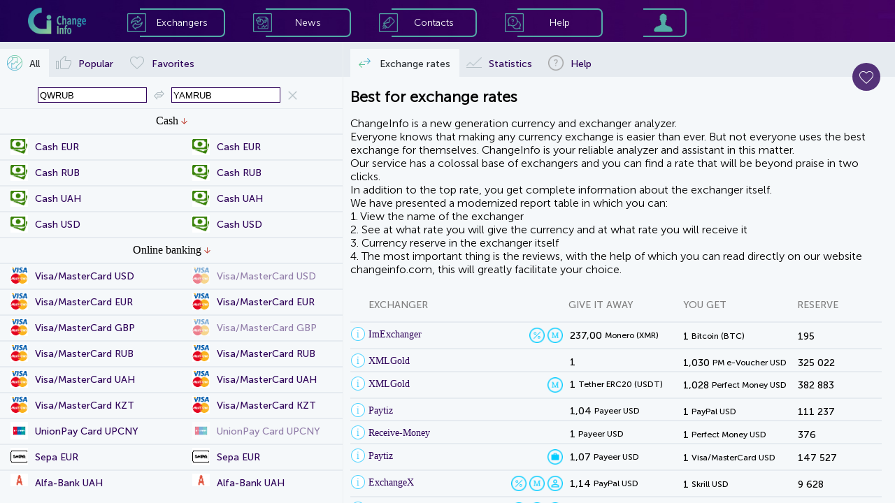

--- FILE ---
content_type: text/html; charset=utf-8
request_url: https://changeinfo.com/qwrub-to-yamrub
body_size: 34569
content:
<!doctype html><html>
<head>
<meta http-equiv="Content-Type" content="text/html; charset=utf-8"/>
<meta name="viewport" content="width=device-width, initial-scale=1.0, maximum-scale=1.0, user-scalable=no">
<meta name="description" content="The most profitable and reliable exchangers on the Internet that exchange in the direction of  QIWI RUB to iomoney"/>
<meta name="keywords" content="exchange qiwi, exchange qiwi for, qiwi for iomoney, exchange qiwi for YAMRUB, rate qiwi, exchange qiwi, exchange qiwi for YAMRUB, transfer from qiwi to iomoney, exchanger qiwi iomoney, qiwi RUB, QWRUB, YAMRUB, iomoney, RUB, exchangers, rates, monitoring, list of exchangers, best rates, currency exchange, exchange offices"/>
<script src="/js/jquery-2.2.4.min.js"></script>
<script src="/js/detect.js"></script>
<script src="./js/client.js"></script>
<script src="./js/fp.js"></script>
<link rel="shortcut icon" href="image/favicon.png" type="image/png">
<script async src="https://www.googletagmanager.com/gtag/js?id=UA-55725456-2"></script>

<title>Best QIWI RUB for Яндекс.Деньги exchange rates - Changeinfo</title>
<style type="text/css">
@font-face {font-family: MSansCyrl300;src: url(/fonts/MuseoSansCyrl-300.ttf);}@font-face {font-family: MSansCyrl500;src: url(/fonts/MuseoSansCyrl-500.ttf);}@font-face {font-family: MSansCyrl700;src: url(/fonts/MuseoSansCyrl-700.ttf);}@font-face {font-family: MSansCyrl900;src: url(/fonts/MuseoSansCyrl-900.ttf);}
h1 {font-family: 'MSansCyrl300';font-size: 22px;color: black;}a {color: #2E0259;}
#HeaderMenuBlockImFone_Image{border: 0px #000000 solid;padding: 0px 0px 0px 0px;left: 0;top: 0;width: 100%;height: 100%;-moz-user-select: none;-khtml-user-select: none;user-select: none;-webkit-user-select: none;}
#HeaderMenuBlockImFone{background-color: none;}
#HeaderMenuBlockImLogo_Image{border: 0px #000000 solid;padding: 0px 0px 0px 0px;left: 0;top: 0;width: 100%;height: 100%;-moz-user-select: none;-khtml-user-select: none;user-select: none;-webkit-user-select: none;}
#HeaderMenuBlockImLogo{background-color: none;cursor: pointer;}
#HeaderMenuBlockItemExchBorderBox{background-color: none;background-image: none;box-shadow: 0px 0px 0px rgba(0,0,0,0.5);border-radius: 0 7px 7px 0;border-color: #53ABA8;border-style: solid;border-width: 2px 2px 2px 0;}
#HeaderMenuBlockItemExchBorderBoxA{background-color: none;background-image: none;box-shadow: 0px 0px 0px rgba(0,0,0,0.5);border-radius: 0 7px 7px 0;border-color: #ffffff;border-style: solid;border-width: 2px 2px 2px 0;}
#HeaderMenuBlockItemExchImIcon_Image{border: 0px #000000 solid;padding: 0px 0px 0px 0px;left: 0;top: 0;width: 100%;height: 100%;-moz-user-select: none;-khtml-user-select: none;user-select: none;-webkit-user-select: none;}
#HeaderMenuBlockItemExchImIcon{background-color: none;}
#HeaderMenuBlockItemExchImIconA_Image{border: 0px #000000 solid;padding: 0px 0px 0px 0px;left: 0;top: 0;width: 100%;height: 100%;-moz-user-select: none;-khtml-user-select: none;user-select: none;-webkit-user-select: none;}
#HeaderMenuBlockItemExchImIconA{background-color: none;}
#HeaderMenuBlockItemExchCaption_Text{-moz-user-select: none;-khtml-user-select: none;user-select: none;-webkit-user-select: none;}
#HeaderMenuBlockItemExchCaption{background-color: none;color: #ffffff;}
#HeaderMenuBlockItemExchCaptionA_Text{-moz-user-select: none;-khtml-user-select: none;user-select: none;-webkit-user-select: none;}
#HeaderMenuBlockItemExchCaptionA{background-color: none;color: #edf0f2;}
#HeaderMenuBlockItemExch{background-color: none;background-image: none;box-shadow: 0px 0px 0px rgba(0,0,0,0.5);cursor: pointer;}
#HeaderMenuBlockItemNewsBorderBox{background-color: none;background-image: none;box-shadow: 0px 0px 0px rgba(0,0,0,0.5);border-radius: 0 7px 7px 0;border-color: #53ABA8;border-style: solid;border-width: 2px 2px 2px 0;}
#HeaderMenuBlockItemNewsBorderBoxA{background-color: none;background-image: none;box-shadow: 0px 0px 0px rgba(0,0,0,0.5);border-radius: 0 7px 7px 0;border-color: #ffffff;border-style: solid;border-width: 2px 2px 2px 0;}
#HeaderMenuBlockItemNewsImIcon_Image{border: 0px #000000 solid;padding: 0px 0px 0px 0px;left: 0;top: 0;width: 100%;height: 100%;-moz-user-select: none;-khtml-user-select: none;user-select: none;-webkit-user-select: none;}
#HeaderMenuBlockItemNewsImIcon{background-color: none;}
#HeaderMenuBlockItemNewsImIconA_Image{border: 0px #000000 solid;padding: 0px 0px 0px 0px;left: 0;top: 0;width: 100%;height: 100%;-moz-user-select: none;-khtml-user-select: none;user-select: none;-webkit-user-select: none;}
#HeaderMenuBlockItemNewsImIconA{background-color: none;}
#HeaderMenuBlockItemNewsCaption_Text{-moz-user-select: none;-khtml-user-select: none;user-select: none;-webkit-user-select: none;}
#HeaderMenuBlockItemNewsCaption{background-color: none;color: #ffffff;}
#HeaderMenuBlockItemNewsCaptionA_Text{-moz-user-select: none;-khtml-user-select: none;user-select: none;-webkit-user-select: none;}
#HeaderMenuBlockItemNewsCaptionA{background-color: none;color: #edf0f2;}
#HeaderMenuBlockItemNews{background-color: none;background-image: none;box-shadow: 0px 0px 0px rgba(0,0,0,0.5);cursor: pointer;}
#HeaderMenuBlockItemContactBorderBox{background-color: none;background-image: none;box-shadow: 0px 0px 0px rgba(0,0,0,0.5);border-radius: 0 7px 7px 0;border-color: #53ABA8;border-style: solid;border-width: 2px 2px 2px 0;}
#HeaderMenuBlockItemContactBorderBoxA{background-color: none;background-image: none;box-shadow: 0px 0px 0px rgba(0,0,0,0.5);border-radius: 0 7px 7px 0;border-color: #ffffff;border-style: solid;border-width: 2px 2px 2px 0;}
#HeaderMenuBlockItemContactImIcon_Image{border: 0px #000000 solid;padding: 0px 0px 0px 0px;left: 0;top: 0;width: 100%;height: 100%;-moz-user-select: none;-khtml-user-select: none;user-select: none;-webkit-user-select: none;}
#HeaderMenuBlockItemContactImIcon{background-color: none;}
#HeaderMenuBlockItemContactImIconA_Image{border: 0px #000000 solid;padding: 0px 0px 0px 0px;left: 0;top: 0;width: 100%;height: 100%;-moz-user-select: none;-khtml-user-select: none;user-select: none;-webkit-user-select: none;}
#HeaderMenuBlockItemContactImIconA{background-color: none;}
#HeaderMenuBlockItemContactCaption_Text{-moz-user-select: none;-khtml-user-select: none;user-select: none;-webkit-user-select: none;}
#HeaderMenuBlockItemContactCaption{background-color: none;color: #ffffff;}
#HeaderMenuBlockItemContactCaptionA_Text{-moz-user-select: none;-khtml-user-select: none;user-select: none;-webkit-user-select: none;}
#HeaderMenuBlockItemContactCaptionA{background-color: none;color: #edf0f2;}
#HeaderMenuBlockItemContact{background-color: none;background-image: none;box-shadow: 0px 0px 0px rgba(0,0,0,0.5);cursor: pointer;}
#HeaderMenuBlockItemHelpBorderBox{background-color: none;background-image: none;box-shadow: 0px 0px 0px rgba(0,0,0,0.5);border-radius: 0 7px 7px 0;border-color: #53ABA8;border-style: solid;border-width: 2px 2px 2px 0;}
#HeaderMenuBlockItemHelpBorderBoxA{background-color: none;background-image: none;box-shadow: 0px 0px 0px rgba(0,0,0,0.5);border-radius: 0 7px 7px 0;border-color: #ffffff;border-style: solid;border-width: 2px 2px 2px 0;}
#HeaderMenuBlockItemHelpImIcon_Image{border: 0px #000000 solid;padding: 0px 0px 0px 0px;left: 0;top: 0;width: 100%;height: 100%;-moz-user-select: none;-khtml-user-select: none;user-select: none;-webkit-user-select: none;}
#HeaderMenuBlockItemHelpImIcon{background-color: none;}
#HeaderMenuBlockItemHelpImIconA_Image{border: 0px #000000 solid;padding: 0px 0px 0px 0px;left: 0;top: 0;width: 100%;height: 100%;-moz-user-select: none;-khtml-user-select: none;user-select: none;-webkit-user-select: none;}
#HeaderMenuBlockItemHelpImIconA{background-color: none;}
#HeaderMenuBlockItemHelpCaption_Text{-moz-user-select: none;-khtml-user-select: none;user-select: none;-webkit-user-select: none;}
#HeaderMenuBlockItemHelpCaption{background-color: none;color: #ffffff;}
#HeaderMenuBlockItemHelpCaptionA_Text{-moz-user-select: none;-khtml-user-select: none;user-select: none;-webkit-user-select: none;}
#HeaderMenuBlockItemHelpCaptionA{background-color: none;color: #edf0f2;}
#HeaderMenuBlockItemHelp{background-color: none;background-image: none;box-shadow: 0px 0px 0px rgba(0,0,0,0.5);cursor: pointer;}
#HeaderMenuBlockItemLoginBorderBox{background-color: none;background-image: none;box-shadow: 0px 0px 0px rgba(0,0,0,0.5);border-radius: 0 7px 7px 0;border-color: #53ABA8;border-style: solid;border-width: 2px 2px 2px 0;}
#HeaderMenuBlockItemLoginBorderBoxA{background-color: none;background-image: none;box-shadow: 0px 0px 0px rgba(0,0,0,0.5);border-radius: 0 7px 7px 0;border-color: #ffffff;border-style: solid;border-width: 2px 2px 2px 0;}
#HeaderMenuBlockItemLoginImIcon_Image{border: 0px #000000 solid;padding: 0px 0px 0px 0px;left: 0;top: 0;width: 100%;height: 100%;-moz-user-select: none;-khtml-user-select: none;user-select: none;-webkit-user-select: none;}
#HeaderMenuBlockItemLoginImIcon{background-color: none;}
#HeaderMenuBlockItemLoginImIconA_Image{border: 0px #000000 solid;padding: 0px 0px 0px 0px;left: 0;top: 0;width: 100%;height: 100%;-moz-user-select: none;-khtml-user-select: none;user-select: none;-webkit-user-select: none;}
#HeaderMenuBlockItemLoginImIconA{background-color: none;}
#HeaderMenuBlockItemLogin{background-color: none;background-image: none;box-shadow: 0px 0px 0px rgba(0,0,0,0.5);cursor: pointer;}
#HeaderMenuBlock{background-color: #2C3135;background-image: none;box-shadow: 0px 0px 0px rgba(0,0,0,0.5);}

#MenuBlockHeaderBoxButCloseBut{background-color: none;fill: #3AAACA;cursor: pointer;}
#MenuBlockHeaderBoxButCloseMBut{background-color: #2C3135;fill: #5FCDA6;cursor: pointer;}
#MenuBlockHeaderBoxButClose{background-color: none;background-image: none;box-shadow: 0px 0px 0px rgba(0,0,0,0.5);}
#MenuBlockHeaderBox{background-color: none;background-image: none;box-shadow: 0px 0px 0px rgba(0,0,0,0.5);}
#MenuBlockImFone_Image{border: 0px #000000 solid;padding: 0px 0px 0px 0px;left: 0;top: 0;width: 100%;height: 100%;-moz-user-select: none;-khtml-user-select: none;user-select: none;-webkit-user-select: none;}
#MenuBlockImFone{background-color: none;}
#MenuBlockMenuBoxButCloseBut{background-color: none;fill: #3AAACA;cursor: pointer;}
#MenuBlockMenuBoxButCloseMBut{background-color: #2C3135;fill: #5FCDA6;cursor: pointer;}
#MenuBlockMenuBoxButClose{background-color: none;background-image: none;box-shadow: 0px 0px 0px rgba(0,0,0,0.5);}
#MenuBlockMenuBoxImLogo_Image{border: 0px #000000 solid;padding: 0px 0px 0px 0px;left: 0;top: 0;width: 100%;height: 100%;-moz-user-select: none;-khtml-user-select: none;user-select: none;-webkit-user-select: none;}
#MenuBlockMenuBoxImLogo{background-color: none;cursor: pointer;}
#MenuBlockMenuBoxItemExchImIcon_Image{border: 0px #000000 solid;padding: 0px 0px 0px 0px;left: 0;top: 0;width: 100%;height: 100%;-moz-user-select: none;-khtml-user-select: none;user-select: none;-webkit-user-select: none;}
#MenuBlockMenuBoxItemExchImIcon{background-color: none;}
#MenuBlockMenuBoxItemExchAImIcon_Image{border: 0px #000000 solid;padding: 0px 0px 0px 0px;left: 0;top: 0;width: 100%;height: 100%;-moz-user-select: none;-khtml-user-select: none;user-select: none;-webkit-user-select: none;}
#MenuBlockMenuBoxItemExchAImIcon{background-color: none;}
#MenuBlockMenuBoxItemExchCaption_Text{-moz-user-select: none;-khtml-user-select: none;user-select: none;-webkit-user-select: none;}
#MenuBlockMenuBoxItemExchCaption{background-color: none;color: #ffffff;}
#MenuBlockMenuBoxItemExchCaptionA_Text{-moz-user-select: none;-khtml-user-select: none;user-select: none;-webkit-user-select: none;}
#MenuBlockMenuBoxItemExchCaptionA{background-color: none;color: #edf0f2;}
#MenuBlockMenuBoxItemExch{background-color: none;background-image: none;box-shadow: 0px 0px 0px rgba(0,0,0,0.5);cursor: pointer;}
#MenuBlockMenuBoxItemNewsImIcon_Image{border: 0px #000000 solid;padding: 0px 0px 0px 0px;left: 0;top: 0;width: 100%;height: 100%;-moz-user-select: none;-khtml-user-select: none;user-select: none;-webkit-user-select: none;}
#MenuBlockMenuBoxItemNewsImIcon{background-color: none;}
#MenuBlockMenuBoxItemNewsAImIcon_Image{border: 0px #000000 solid;padding: 0px 0px 0px 0px;left: 0;top: 0;width: 100%;height: 100%;-moz-user-select: none;-khtml-user-select: none;user-select: none;-webkit-user-select: none;}
#MenuBlockMenuBoxItemNewsAImIcon{background-color: none;}
#MenuBlockMenuBoxItemNewsCaption_Text{-moz-user-select: none;-khtml-user-select: none;user-select: none;-webkit-user-select: none;}
#MenuBlockMenuBoxItemNewsCaption{background-color: none;color: #ffffff;}
#MenuBlockMenuBoxItemNewsCaptionA_Text{-moz-user-select: none;-khtml-user-select: none;user-select: none;-webkit-user-select: none;}
#MenuBlockMenuBoxItemNewsCaptionA{background-color: none;color: #edf0f2;}
#MenuBlockMenuBoxItemNews{background-color: none;background-image: none;box-shadow: 0px 0px 0px rgba(0,0,0,0.5);cursor: pointer;}
#MenuBlockMenuBoxItemContactImIcon_Image{border: 0px #000000 solid;padding: 0px 0px 0px 0px;left: 0;top: 0;width: 100%;height: 100%;-moz-user-select: none;-khtml-user-select: none;user-select: none;-webkit-user-select: none;}
#MenuBlockMenuBoxItemContactImIcon{background-color: none;}
#MenuBlockMenuBoxItemContactAImIcon_Image{border: 0px #000000 solid;padding: 0px 0px 0px 0px;left: 0;top: 0;width: 100%;height: 100%;-moz-user-select: none;-khtml-user-select: none;user-select: none;-webkit-user-select: none;}
#MenuBlockMenuBoxItemContactAImIcon{background-color: none;}
#MenuBlockMenuBoxItemContactCaption_Text{-moz-user-select: none;-khtml-user-select: none;user-select: none;-webkit-user-select: none;}
#MenuBlockMenuBoxItemContactCaption{background-color: none;color: #ffffff;}
#MenuBlockMenuBoxItemContactCaptionA_Text{-moz-user-select: none;-khtml-user-select: none;user-select: none;-webkit-user-select: none;}
#MenuBlockMenuBoxItemContactCaptionA{background-color: none;color: #edf0f2;}
#MenuBlockMenuBoxItemContact{background-color: none;background-image: none;box-shadow: 0px 0px 0px rgba(0,0,0,0.5);cursor: pointer;}
#MenuBlockMenuBoxItemHelpImIcon_Image{border: 0px #000000 solid;padding: 0px 0px 0px 0px;left: 0;top: 0;width: 100%;height: 100%;-moz-user-select: none;-khtml-user-select: none;user-select: none;-webkit-user-select: none;}
#MenuBlockMenuBoxItemHelpImIcon{background-color: none;}
#MenuBlockMenuBoxItemHelpAImIcon_Image{border: 0px #000000 solid;padding: 0px 0px 0px 0px;left: 0;top: 0;width: 100%;height: 100%;-moz-user-select: none;-khtml-user-select: none;user-select: none;-webkit-user-select: none;}
#MenuBlockMenuBoxItemHelpAImIcon{background-color: none;}
#MenuBlockMenuBoxItemHelpCaption_Text{-moz-user-select: none;-khtml-user-select: none;user-select: none;-webkit-user-select: none;}
#MenuBlockMenuBoxItemHelpCaption{background-color: none;color: #ffffff;}
#MenuBlockMenuBoxItemHelpCaptionA_Text{-moz-user-select: none;-khtml-user-select: none;user-select: none;-webkit-user-select: none;}
#MenuBlockMenuBoxItemHelpCaptionA{background-color: none;color: #edf0f2;}
#MenuBlockMenuBoxItemHelp{background-color: none;background-image: none;box-shadow: 0px 0px 0px rgba(0,0,0,0.5);cursor: pointer;}
#MenuBlockMenuBoxItemLoginImIcon_Image{border: 0px #000000 solid;padding: 0px 0px 0px 0px;left: 0;top: 0;width: 100%;height: 100%;-moz-user-select: none;-khtml-user-select: none;user-select: none;-webkit-user-select: none;}
#MenuBlockMenuBoxItemLoginImIcon{background-color: none;}
#MenuBlockMenuBoxItemLoginAImIcon_Image{border: 0px #000000 solid;padding: 0px 0px 0px 0px;left: 0;top: 0;width: 100%;height: 100%;-moz-user-select: none;-khtml-user-select: none;user-select: none;-webkit-user-select: none;}
#MenuBlockMenuBoxItemLoginAImIcon{background-color: none;}
#MenuBlockMenuBoxItemLoginCaption_Text{-moz-user-select: none;-khtml-user-select: none;user-select: none;-webkit-user-select: none;}
#MenuBlockMenuBoxItemLoginCaption{background-color: none;color: #ffffff;}
#MenuBlockMenuBoxItemLoginCaptionA_Text{-moz-user-select: none;-khtml-user-select: none;user-select: none;-webkit-user-select: none;}
#MenuBlockMenuBoxItemLoginCaptionA{background-color: none;color: #edf0f2;}
#MenuBlockMenuBoxItemLogin{background-color: none;background-image: none;box-shadow: 0px 0px 0px rgba(0,0,0,0.5);cursor: pointer;}
#MenuBlockMenuBox{background-color: #2C3135;background-image: none;box-shadow: 0px 0px 0px rgba(0,0,0,0.5);}
#MenuBlock{background-color: none;background-image: none;box-shadow: 0px 0px 0px rgba(0,0,0,0.5);}

#DialConfExchDialFormI0ButGoCaption_Text{-moz-user-select: none;-khtml-user-select: none;user-select: none;-webkit-user-select: none;}
#DialConfExchDialFormI0ButGoCaption{background-color: none;color: #ffffff;}
#DialConfExchDialFormI0NegativeCaption{background-color: none;color: #FF0000;}
#DialConfExchDialFormI0Negative_Image{border: 0px #000000 solid;padding: 0px 0px 0px 0px;left: 0;top: 0;width: 100%;height: 100%;}

#DialConfExchDialFormI0PositiveCaption{background-color: none;color: #00782D;}
#DialConfExchDialFormI0Positive_Image{border: 0px #000000 solid;padding: 0px 0px 0px 0px;left: 0;top: 0;width: 100%;height: 100%;}

#DialConfExchDialFormI0ButGo{background-color: #2E0259;background-image: none;box-shadow: 0px 0px 0px rgba(0,0,0,0.5);cursor: pointer;border-radius: 20px;border-color: #2E0259;border-style: solid;border-width: 1px;overflow: hidden;}
#DialConfExchDialFormI0{background-color: none;background-image: none;box-shadow: 0px 0px 0px rgba(0,0,0,0.5);border-color: #edf0f2;border-style: solid;border-width: 0 0 1px 0;overflow: hidden;}
#DialConfExchDialFormI1Icon_Image{border: 0px #000000 solid;padding: 0px 0px 0px 0px;left: 0;top: 0;width: 100%;height: 100%;-moz-user-select: none;-khtml-user-select: none;user-select: none;-webkit-user-select: none;}
#DialConfExchDialFormI1Icon{background-color: none;}
#DialConfExchDialFormI1Caption{background-color: none;color: black;}
#DialConfExchDialFormI1{background-color: none;background-image: none;box-shadow: 0px 0px 0px rgba(0,0,0,0.5);border-color: #edf0f2;border-style: solid;border-width: 0 0 1px 0;overflow: hidden;}
#DialConfExchDialFormI2Icon_Image{border: 0px #000000 solid;padding: 0px 0px 0px 0px;left: 0;top: 0;width: 100%;height: 100%;-moz-user-select: none;-khtml-user-select: none;user-select: none;-webkit-user-select: none;}
#DialConfExchDialFormI2Icon{background-color: none;}
#DialConfExchDialFormI2Caption{background-color: none;color: black;}
#DialConfExchDialFormI2{background-color: none;background-image: none;box-shadow: 0px 0px 0px rgba(0,0,0,0.5);border-color: #edf0f2;border-style: solid;border-width: 0 0 1px 0;overflow: hidden;}
#DialConfExchDialFormI3Icon_Image{border: 0px #000000 solid;padding: 0px 0px 0px 0px;left: 0;top: 0;width: 100%;height: 100%;-moz-user-select: none;-khtml-user-select: none;user-select: none;-webkit-user-select: none;}
#DialConfExchDialFormI3Icon{background-color: none;}
#DialConfExchDialFormI3Caption{background-color: none;color: black;}
#DialConfExchDialFormI3{background-color: none;background-image: none;box-shadow: 0px 0px 0px rgba(0,0,0,0.5);border-color: #edf0f2;border-style: solid;border-width: 0 0 1px 0;overflow: hidden;}
#DialConfExchDialFormI4Icon_Image{border: 0px #000000 solid;padding: 0px 0px 0px 0px;left: 0;top: 0;width: 100%;height: 100%;-moz-user-select: none;-khtml-user-select: none;user-select: none;-webkit-user-select: none;}
#DialConfExchDialFormI4Icon{background-color: none;}
#DialConfExchDialFormI4Caption{background-color: none;color: black;}
#DialConfExchDialFormI4{background-color: none;background-image: none;box-shadow: 0px 0px 0px rgba(0,0,0,0.5);border-color: #edf0f2;border-style: solid;border-width: 0 0 1px 0;overflow: hidden;}
#DialConfExchDialFormI5Icon_Image{border: 0px #000000 solid;padding: 0px 0px 0px 0px;left: 0;top: 0;width: 100%;height: 100%;-moz-user-select: none;-khtml-user-select: none;user-select: none;-webkit-user-select: none;}
#DialConfExchDialFormI5Icon{background-color: none;}
#DialConfExchDialFormI5Caption{background-color: none;color: black;}
#DialConfExchDialFormI5{background-color: none;background-image: none;box-shadow: 0px 0px 0px rgba(0,0,0,0.5);border-color: #edf0f2;border-style: solid;border-width: 0 0 1px 0;overflow: hidden;}
#DialConfExchDialFormI6Icon_Image{border: 0px #000000 solid;padding: 0px 0px 0px 0px;left: 0;top: 0;width: 100%;height: 100%;-moz-user-select: none;-khtml-user-select: none;user-select: none;-webkit-user-select: none;}
#DialConfExchDialFormI6Icon{background-color: none;}
#DialConfExchDialFormI6Caption{background-color: none;color: black;}
#DialConfExchDialFormI6{background-color: none;background-image: none;box-shadow: 0px 0px 0px rgba(0,0,0,0.5);border-color: #edf0f2;border-style: solid;border-width: 0 0 1px 0;overflow: hidden;}
#DialConfExchDialFormI7Icon_Image{border: 0px #000000 solid;padding: 0px 0px 0px 0px;left: 0;top: 0;width: 100%;height: 100%;-moz-user-select: none;-khtml-user-select: none;user-select: none;-webkit-user-select: none;}
#DialConfExchDialFormI7Icon{background-color: none;}
#DialConfExchDialFormI7Caption{background-color: none;color: black;}
#DialConfExchDialFormI7{background-color: none;background-image: none;box-shadow: 0px 0px 0px rgba(0,0,0,0.5);border-color: #edf0f2;border-style: solid;border-width: 0 0 1px 0;overflow: hidden;}
#DialConfExchDialFormI8Icon_Image{border: 0px #000000 solid;padding: 0px 0px 0px 0px;left: 0;top: 0;width: 100%;height: 100%;-moz-user-select: none;-khtml-user-select: none;user-select: none;-webkit-user-select: none;}
#DialConfExchDialFormI8Icon{background-color: none;}
#DialConfExchDialFormI8Caption{background-color: none;color: black;}
#DialConfExchDialFormI8{background-color: none;background-image: none;box-shadow: 0px 0px 0px rgba(0,0,0,0.5);border-color: #edf0f2;border-style: solid;border-width: 0 0 1px 0;overflow: hidden;}
#DialConfExchDialFormI9Icon_Image{border: 0px #000000 solid;padding: 0px 0px 0px 0px;left: 0;top: 0;width: 100%;height: 100%;-moz-user-select: none;-khtml-user-select: none;user-select: none;-webkit-user-select: none;}
#DialConfExchDialFormI9Icon{background-color: none;}
#DialConfExchDialFormI9Caption{background-color: none;color: black;}
#DialConfExchDialFormI9{background-color: none;background-image: none;box-shadow: 0px 0px 0px rgba(0,0,0,0.5);border-color: #edf0f2;border-style: solid;border-width: 0 0 1px 0;overflow: hidden;}
#DialConfExchDialFormI10Icon_Image{border: 0px #000000 solid;padding: 0px 0px 0px 0px;left: 0;top: 0;width: 100%;height: 100%;-moz-user-select: none;-khtml-user-select: none;user-select: none;-webkit-user-select: none;}
#DialConfExchDialFormI10Icon{background-color: none;}
#DialConfExchDialFormI10Caption{background-color: none;color: black;}
#DialConfExchDialFormI10{background-color: none;background-image: none;box-shadow: 0px 0px 0px rgba(0,0,0,0.5);border-color: #edf0f2;border-style: solid;border-width: 0 0 1px 0;overflow: hidden;}
#DialConfExchDialFormI11Icon_Image{border: 0px #000000 solid;padding: 0px 0px 0px 0px;left: 0;top: 0;width: 100%;height: 100%;-moz-user-select: none;-khtml-user-select: none;user-select: none;-webkit-user-select: none;}
#DialConfExchDialFormI11Icon{background-color: none;}
#DialConfExchDialFormI11Caption{background-color: none;color: black;}
#DialConfExchDialFormI11{background-color: none;background-image: none;box-shadow: 0px 0px 0px rgba(0,0,0,0.5);border-color: #edf0f2;border-style: solid;border-width: 0 0 1px 0;overflow: hidden;}
#DialConfExchDialFormI12Icon_Image{border: 0px #000000 solid;padding: 0px 0px 0px 0px;left: 0;top: 0;width: 100%;height: 100%;-moz-user-select: none;-khtml-user-select: none;user-select: none;-webkit-user-select: none;}
#DialConfExchDialFormI12Icon{background-color: none;}
#DialConfExchDialFormI12Caption{background-color: none;color: black;}
#DialConfExchDialFormI12{background-color: none;background-image: none;box-shadow: 0px 0px 0px rgba(0,0,0,0.5);border-color: #edf0f2;border-style: solid;border-width: 0 0 1px 0;overflow: hidden;}
#DialConfExchDialFormI13Icon_Image{border: 0px #000000 solid;padding: 0px 0px 0px 0px;left: 0;top: 0;width: 100%;height: 100%;-moz-user-select: none;-khtml-user-select: none;user-select: none;-webkit-user-select: none;}
#DialConfExchDialFormI13Icon{background-color: none;}
#DialConfExchDialFormI13Caption{background-color: none;color: black;}
#DialConfExchDialFormI13{background-color: none;background-image: none;box-shadow: 0px 0px 0px rgba(0,0,0,0.5);border-color: #edf0f2;border-style: solid;border-width: 0 0 1px 0;overflow: hidden;}
#DialConfExchDialFormI14Icon_Image{border: 0px #000000 solid;padding: 0px 0px 0px 0px;left: 0;top: 0;width: 100%;height: 100%;-moz-user-select: none;-khtml-user-select: none;user-select: none;-webkit-user-select: none;}
#DialConfExchDialFormI14Icon{background-color: none;}
#DialConfExchDialFormI14Caption{background-color: none;color: black;}
#DialConfExchDialFormI14{background-color: none;background-image: none;box-shadow: 0px 0px 0px rgba(0,0,0,0.5);border-color: #edf0f2;border-style: solid;border-width: 0 0 1px 0;overflow: hidden;}
#DialConfExchDialFormButOkCaption_Text{-moz-user-select: none;-khtml-user-select: none;user-select: none;-webkit-user-select: none;}
#DialConfExchDialFormButOkCaption{background-color: none;color: #ffffff;}
#DialConfExchDialFormButOk{background-color: #2E0259;background-image: none;box-shadow: 0px 0px 0px rgba(0,0,0,0.5);cursor: pointer;border-radius: 20px;border-color: #2E0259;border-style: solid;border-width: 1px;overflow: hidden;}
#DialConfExchDialFormButCancelCaption_Text{-moz-user-select: none;-khtml-user-select: none;user-select: none;-webkit-user-select: none;}
#DialConfExchDialFormButCancelCaption{background-color: none;color: #2E0259;}
#DialConfExchDialFormButCancel{background-color: #ffffff;background-image: none;box-shadow: 0px 0px 0px rgba(0,0,0,0.5);cursor: pointer;border-radius: 20px;border-color: #2E0259;border-style: solid;border-width: 1px;overflow: hidden;}
#DialConfExchDialForm{background-color: #ffffff;background-image: none;box-shadow: 0px 0px 15px #8D8D8D;border-radius: 7px;}
#DialConfExch{background-color: rgba(44, 49, 53, 0.8);;background-image: none;box-shadow: 0px 0px 0px rgba(0,0,0,0.5);overflow: auto;}
#PHPopupMenuButFavIm_Image{border: 0px #000000 solid;padding: 0px 0px 0px 0px;left: 0;top: 0;width: 100%;height: 100%;-moz-user-select: none;-khtml-user-select: none;user-select: none;-webkit-user-select: none;}
#PHPopupMenuButFavIm{background-color: none;}
#PHPopupMenuButFav{background-color: #2E0259;background-image: none;box-shadow: 0px 0px 0px rgba(0,0,0,0.5);cursor: pointer;border-radius: 50%;}
#PHPopupMenuButPosImTop_Image{border: 0px #000000 solid;padding: 0px 0px 0px 0px;left: 0;top: 0;width: 100%;height: 100%;-moz-user-select: none;-khtml-user-select: none;user-select: none;-webkit-user-select: none;}
#PHPopupMenuButPosImTop{background-color: none;}
#PHPopupMenuButPosImDown_Image{border: 0px #000000 solid;padding: 0px 0px 0px 0px;left: 0;top: 0;width: 100%;height: 100%;-moz-user-select: none;-khtml-user-select: none;user-select: none;-webkit-user-select: none;}
#PHPopupMenuButPosImDown{background-color: none;}
#PHPopupMenuButPos{background-color: #2E0259;background-image: none;box-shadow: 0px 0px 0px rgba(0,0,0,0.5);cursor: pointer;border-radius: 20px;}
#PHPopupMenu{background-color: none;background-image: none;box-shadow: 0px 0px 0px rgba(0,0,0,0.5);overflow: hidden;}
#ERLB{background-color: #F5F8FA;background-image: none;box-shadow: 0px 0px 0px rgba(0,0,0,0.5);}
#PHTabListRatesTabBox0{background-color: #F5F8FA;background-image: none;box-shadow: 0px 0px 0px rgba(0,0,0,0.5);}
#PopularListBox{background-color: #F5F8FA;background-image: none;box-shadow: 0px 0px 0px rgba(0,0,0,0.5);}
#PHTabListRatesTabBox1{background-color: #F5F8FA;background-image: none;box-shadow: 0px 0px 0px rgba(0,0,0,0.5);}
#PHTabListRatesTabBox2{background-color: #F5F8FA;background-image: none;box-shadow: 0px 0px 0px rgba(0,0,0,0.5);}
#PHTabListRatesTab0ImIcon_Image{border: 0px #000000 solid;padding: 0px 0px 0px 0px;left: 0;top: 0;width: 100%;height: 100%;-moz-user-select: none;-khtml-user-select: none;user-select: none;-webkit-user-select: none;}
#PHTabListRatesTab0ImIcon{background-color: none;}
#PHTabListRatesTab0ImIconA_Image{border: 0px #000000 solid;padding: 0px 0px 0px 0px;left: 0;top: 0;width: 100%;height: 100%;-moz-user-select: none;-khtml-user-select: none;user-select: none;-webkit-user-select: none;}
#PHTabListRatesTab0ImIconA{background-color: none;}
#PHTabListRatesTab0Caption_Text{-moz-user-select: none;-khtml-user-select: none;user-select: none;-webkit-user-select: none;}
#PHTabListRatesTab0Caption{background-color: none;color: #2E0259;}
#PHTabListRatesTab0CaptionA_Text{-moz-user-select: none;-khtml-user-select: none;user-select: none;-webkit-user-select: none;}
#PHTabListRatesTab0CaptionA{background-color: none;color: #2C3135;}
#PHTabListRatesTab0NumBoxCaption_Text{-moz-user-select: none;-khtml-user-select: none;user-select: none;-webkit-user-select: none;}
#PHTabListRatesTab0NumBoxCaption{background-color: none;color: #2C3135;}
#PHTabListRatesTab0NumBox{background-color: #C2C2C2;background-image: none;box-shadow: 0px 0px 0px rgba(0,0,0,0.5);border-radius: 5px;}
#PHTabListRatesTab0{background-color: #F5F8FA;background-image: none;box-shadow: 0px 0px 0px rgba(0,0,0,0.5);cursor: pointer;}
#PHTabListRatesTab1ImIcon_Image{border: 0px #000000 solid;padding: 0px 0px 0px 0px;left: 0;top: 0;width: 100%;height: 100%;-moz-user-select: none;-khtml-user-select: none;user-select: none;-webkit-user-select: none;}
#PHTabListRatesTab1ImIcon{background-color: none;}
#PHTabListRatesTab1ImIconA_Image{border: 0px #000000 solid;padding: 0px 0px 0px 0px;left: 0;top: 0;width: 100%;height: 100%;-moz-user-select: none;-khtml-user-select: none;user-select: none;-webkit-user-select: none;}
#PHTabListRatesTab1ImIconA{background-color: none;}
#PHTabListRatesTab1Caption_Text{-moz-user-select: none;-khtml-user-select: none;user-select: none;-webkit-user-select: none;}
#PHTabListRatesTab1Caption{background-color: none;color: #2E0259;}
#PHTabListRatesTab1CaptionA_Text{-moz-user-select: none;-khtml-user-select: none;user-select: none;-webkit-user-select: none;}
#PHTabListRatesTab1CaptionA{background-color: none;color: #2C3135;}
#PHTabListRatesTab1NumBoxCaption_Text{-moz-user-select: none;-khtml-user-select: none;user-select: none;-webkit-user-select: none;}
#PHTabListRatesTab1NumBoxCaption{background-color: none;color: #2C3135;}
#PHTabListRatesTab1NumBox{background-color: #C2C2C2;background-image: none;box-shadow: 0px 0px 0px rgba(0,0,0,0.5);border-radius: 5px;}
#PHTabListRatesTab1{background-color: #E6EBF0;background-image: none;box-shadow: 0px 0px 0px rgba(0,0,0,0.5);cursor: pointer;}
#PHTabListRatesTab2ImIcon_Image{border: 0px #000000 solid;padding: 0px 0px 0px 0px;left: 0;top: 0;width: 100%;height: 100%;-moz-user-select: none;-khtml-user-select: none;user-select: none;-webkit-user-select: none;}
#PHTabListRatesTab2ImIcon{background-color: none;}
#PHTabListRatesTab2ImIconA_Image{border: 0px #000000 solid;padding: 0px 0px 0px 0px;left: 0;top: 0;width: 100%;height: 100%;-moz-user-select: none;-khtml-user-select: none;user-select: none;-webkit-user-select: none;}
#PHTabListRatesTab2ImIconA{background-color: none;}
#PHTabListRatesTab2Caption_Text{-moz-user-select: none;-khtml-user-select: none;user-select: none;-webkit-user-select: none;}
#PHTabListRatesTab2Caption{background-color: none;color: #2E0259;}
#PHTabListRatesTab2CaptionA_Text{-moz-user-select: none;-khtml-user-select: none;user-select: none;-webkit-user-select: none;}
#PHTabListRatesTab2CaptionA{background-color: none;color: #2C3135;}
#PHTabListRatesTab2NumBoxCaption_Text{-moz-user-select: none;-khtml-user-select: none;user-select: none;-webkit-user-select: none;}
#PHTabListRatesTab2NumBoxCaption{background-color: none;color: #2C3135;}
#PHTabListRatesTab2NumBox{background-color: #C2C2C2;background-image: none;box-shadow: 0px 0px 0px rgba(0,0,0,0.5);border-radius: 5px;}
#PHTabListRatesTab2{background-color: #E6EBF0;background-image: none;box-shadow: 0px 0px 0px rgba(0,0,0,0.5);cursor: pointer;}
#PHTabListRatesTabListBox{background-color: none;background-image: none;box-shadow: 0px 0px 0px rgba(0,0,0,0.5);}
#PHTabListRatesMobilMenuBoxImFone_Image{border: 0px #000000 solid;padding: 0px 0px 0px 0px;left: 0;top: 0;width: 100%;height: 100%;-moz-user-select: none;-khtml-user-select: none;user-select: none;-webkit-user-select: none;}
#PHTabListRatesMobilMenuBoxImFone{background-color: none;}
#PHTabListRatesMobilMenuBoxI0ImIcon_Image{border: 0px #000000 solid;padding: 0px 0px 0px 0px;left: 0;top: 0;width: 100%;height: 100%;-moz-user-select: none;-khtml-user-select: none;user-select: none;-webkit-user-select: none;}
#PHTabListRatesMobilMenuBoxI0ImIcon{background-color: none;}
#PHTabListRatesMobilMenuBoxI0Caption_Text{-moz-user-select: none;-khtml-user-select: none;user-select: none;-webkit-user-select: none;}
#PHTabListRatesMobilMenuBoxI0Caption{background-color: none;color: #ffffff;}
.MMCaption{line-height: 10px;}
#PHTabListRatesMobilMenuBoxI0{background-color: none;background-image: none;box-shadow: 0px 0px 0px rgba(0,0,0,0.5);border-color: #ffffff;border-style: solid;border-width: 1px 1px 1px 0;}
#PHTabListRatesMobilMenuBoxI1ImIcon_Image{border: 0px #000000 solid;padding: 0px 0px 0px 0px;left: 0;top: 0;width: 100%;height: 100%;-moz-user-select: none;-khtml-user-select: none;user-select: none;-webkit-user-select: none;}
#PHTabListRatesMobilMenuBoxI1ImIcon{background-color: none;}
#PHTabListRatesMobilMenuBoxI1Caption_Text{-moz-user-select: none;-khtml-user-select: none;user-select: none;-webkit-user-select: none;}
#PHTabListRatesMobilMenuBoxI1Caption{background-color: none;color: #ffffff;}
.MMCaption{line-height: 10px;}
#PHTabListRatesMobilMenuBoxI1{background-color: none;background-image: none;box-shadow: 0px 0px 0px rgba(0,0,0,0.5);border-color: #3AAACA;border-style: solid;border-width: 1px 1px 1px 0;}
#PHTabListRatesMobilMenuBoxI2ImIcon_Image{border: 0px #000000 solid;padding: 0px 0px 0px 0px;left: 0;top: 0;width: 100%;height: 100%;-moz-user-select: none;-khtml-user-select: none;user-select: none;-webkit-user-select: none;}
#PHTabListRatesMobilMenuBoxI2ImIcon{background-color: none;}
#PHTabListRatesMobilMenuBoxI2Caption_Text{-moz-user-select: none;-khtml-user-select: none;user-select: none;-webkit-user-select: none;}
#PHTabListRatesMobilMenuBoxI2Caption{background-color: none;color: #ffffff;}
.MMCaption{line-height: 10px;}
#PHTabListRatesMobilMenuBoxI2{background-color: none;background-image: none;box-shadow: 0px 0px 0px rgba(0,0,0,0.5);border-color: #3AAACA;border-style: solid;border-width: 1px 1px 1px 0;}
#PHTabListRatesMobilMenuBox{background-color: #2E0259;background-image: none;box-shadow: 0px 0px 0px rgba(0,0,0,0.5);}
#PHTabListRates{background-color: none;background-image: none;box-shadow: 0px 0px 0px rgba(0,0,0,0.5);}
#PHTabListExchangeTabBox0{background-color: #F5F8FA;background-image: none;box-shadow: 0px 0px 0px rgba(0,0,0,0.5);}
#RateStaticsBox{background-color: #F5F8FA;background-image: none;box-shadow: 0px 0px 0px rgba(0,0,0,0.5);}
#PHTabListExchangeTabBox1{background-color: #F5F8FA;background-image: none;box-shadow: 0px 0px 0px rgba(0,0,0,0.5);}
#HelpContBox{background-color: #F5F8FA;background-image: none;box-shadow: 0px 0px 0px rgba(0,0,0,0.5);}
#PHTabListExchangeTabBox2{background-color: #F5F8FA;background-image: none;box-shadow: 0px 0px 0px rgba(0,0,0,0.5);}
#PHTabListExchangeTab0ImIcon_Image{border: 0px #000000 solid;padding: 0px 0px 0px 0px;left: 0;top: 0;width: 100%;height: 100%;-moz-user-select: none;-khtml-user-select: none;user-select: none;-webkit-user-select: none;}
#PHTabListExchangeTab0ImIcon{background-color: none;}
#PHTabListExchangeTab0ImIconA_Image{border: 0px #000000 solid;padding: 0px 0px 0px 0px;left: 0;top: 0;width: 100%;height: 100%;-moz-user-select: none;-khtml-user-select: none;user-select: none;-webkit-user-select: none;}
#PHTabListExchangeTab0ImIconA{background-color: none;}
#PHTabListExchangeTab0Caption_Text{-moz-user-select: none;-khtml-user-select: none;user-select: none;-webkit-user-select: none;}
#PHTabListExchangeTab0Caption{background-color: none;color: #2E0259;}
#PHTabListExchangeTab0CaptionA_Text{-moz-user-select: none;-khtml-user-select: none;user-select: none;-webkit-user-select: none;}
#PHTabListExchangeTab0CaptionA{background-color: none;color: #2C3135;}
#PHTabListExchangeTab0NumBoxCaption_Text{-moz-user-select: none;-khtml-user-select: none;user-select: none;-webkit-user-select: none;}
#PHTabListExchangeTab0NumBoxCaption{background-color: none;color: #2C3135;}
#PHTabListExchangeTab0NumBox{background-color: #C2C2C2;background-image: none;box-shadow: 0px 0px 0px rgba(0,0,0,0.5);border-radius: 5px;}
#PHTabListExchangeTab0{background-color: #F5F8FA;background-image: none;box-shadow: 0px 0px 0px rgba(0,0,0,0.5);cursor: pointer;}
#PHTabListExchangeTab1ImIcon_Image{border: 0px #000000 solid;padding: 0px 0px 0px 0px;left: 0;top: 0;width: 100%;height: 100%;-moz-user-select: none;-khtml-user-select: none;user-select: none;-webkit-user-select: none;}
#PHTabListExchangeTab1ImIcon{background-color: none;}
#PHTabListExchangeTab1ImIconA_Image{border: 0px #000000 solid;padding: 0px 0px 0px 0px;left: 0;top: 0;width: 100%;height: 100%;-moz-user-select: none;-khtml-user-select: none;user-select: none;-webkit-user-select: none;}
#PHTabListExchangeTab1ImIconA{background-color: none;}
#PHTabListExchangeTab1Caption_Text{-moz-user-select: none;-khtml-user-select: none;user-select: none;-webkit-user-select: none;}
#PHTabListExchangeTab1Caption{background-color: none;color: #2E0259;}
#PHTabListExchangeTab1CaptionA_Text{-moz-user-select: none;-khtml-user-select: none;user-select: none;-webkit-user-select: none;}
#PHTabListExchangeTab1CaptionA{background-color: none;color: #2C3135;}
#PHTabListExchangeTab1NumBoxCaption_Text{-moz-user-select: none;-khtml-user-select: none;user-select: none;-webkit-user-select: none;}
#PHTabListExchangeTab1NumBoxCaption{background-color: none;color: #2C3135;}
#PHTabListExchangeTab1NumBox{background-color: #C2C2C2;background-image: none;box-shadow: 0px 0px 0px rgba(0,0,0,0.5);border-radius: 5px;}
#PHTabListExchangeTab1{background-color: #E6EBF0;background-image: none;box-shadow: 0px 0px 0px rgba(0,0,0,0.5);cursor: pointer;}
#PHTabListExchangeTab2ImIcon_Image{border: 0px #000000 solid;padding: 0px 0px 0px 0px;left: 0;top: 0;width: 100%;height: 100%;-moz-user-select: none;-khtml-user-select: none;user-select: none;-webkit-user-select: none;}
#PHTabListExchangeTab2ImIcon{background-color: none;}
#PHTabListExchangeTab2ImIconA_Image{border: 0px #000000 solid;padding: 0px 0px 0px 0px;left: 0;top: 0;width: 100%;height: 100%;-moz-user-select: none;-khtml-user-select: none;user-select: none;-webkit-user-select: none;}
#PHTabListExchangeTab2ImIconA{background-color: none;}
#PHTabListExchangeTab2Caption_Text{-moz-user-select: none;-khtml-user-select: none;user-select: none;-webkit-user-select: none;}
#PHTabListExchangeTab2Caption{background-color: none;color: #2E0259;}
#PHTabListExchangeTab2CaptionA_Text{-moz-user-select: none;-khtml-user-select: none;user-select: none;-webkit-user-select: none;}
#PHTabListExchangeTab2CaptionA{background-color: none;color: #2C3135;}
#PHTabListExchangeTab2NumBoxCaption_Text{-moz-user-select: none;-khtml-user-select: none;user-select: none;-webkit-user-select: none;}
#PHTabListExchangeTab2NumBoxCaption{background-color: none;color: #2C3135;}
#PHTabListExchangeTab2NumBox{background-color: #C2C2C2;background-image: none;box-shadow: 0px 0px 0px rgba(0,0,0,0.5);border-radius: 5px;}
#PHTabListExchangeTab2{background-color: #E6EBF0;background-image: none;box-shadow: 0px 0px 0px rgba(0,0,0,0.5);cursor: pointer;}
#PHTabListExchangeTabListBox{background-color: none;background-image: none;box-shadow: 0px 0px 0px rgba(0,0,0,0.5);}
#PHTabListExchangeMobilMenuBoxImFone_Image{border: 0px #000000 solid;padding: 0px 0px 0px 0px;left: 0;top: 0;width: 100%;height: 100%;-moz-user-select: none;-khtml-user-select: none;user-select: none;-webkit-user-select: none;}
#PHTabListExchangeMobilMenuBoxImFone{background-color: none;}
#PHTabListExchangeMobilMenuBoxI0ImIcon_Image{border: 0px #000000 solid;padding: 0px 0px 0px 0px;left: 0;top: 0;width: 100%;height: 100%;-moz-user-select: none;-khtml-user-select: none;user-select: none;-webkit-user-select: none;}
#PHTabListExchangeMobilMenuBoxI0ImIcon{background-color: none;}
#PHTabListExchangeMobilMenuBoxI0Caption_Text{-moz-user-select: none;-khtml-user-select: none;user-select: none;-webkit-user-select: none;}
#PHTabListExchangeMobilMenuBoxI0Caption{background-color: none;color: #ffffff;}
.MMCaption{line-height: 10px;}
#PHTabListExchangeMobilMenuBoxI0{background-color: none;background-image: none;box-shadow: 0px 0px 0px rgba(0,0,0,0.5);border-color: #ffffff;border-style: solid;border-width: 1px 1px 1px 0;}
#PHTabListExchangeMobilMenuBoxI1ImIcon_Image{border: 0px #000000 solid;padding: 0px 0px 0px 0px;left: 0;top: 0;width: 100%;height: 100%;-moz-user-select: none;-khtml-user-select: none;user-select: none;-webkit-user-select: none;}
#PHTabListExchangeMobilMenuBoxI1ImIcon{background-color: none;}
#PHTabListExchangeMobilMenuBoxI1Caption_Text{-moz-user-select: none;-khtml-user-select: none;user-select: none;-webkit-user-select: none;}
#PHTabListExchangeMobilMenuBoxI1Caption{background-color: none;color: #ffffff;}
.MMCaption{line-height: 10px;}
#PHTabListExchangeMobilMenuBoxI1{background-color: none;background-image: none;box-shadow: 0px 0px 0px rgba(0,0,0,0.5);border-color: #3AAACA;border-style: solid;border-width: 1px 1px 1px 0;}
#PHTabListExchangeMobilMenuBoxI2ImIcon_Image{border: 0px #000000 solid;padding: 0px 0px 0px 0px;left: 0;top: 0;width: 100%;height: 100%;-moz-user-select: none;-khtml-user-select: none;user-select: none;-webkit-user-select: none;}
#PHTabListExchangeMobilMenuBoxI2ImIcon{background-color: none;}
#PHTabListExchangeMobilMenuBoxI2Caption_Text{-moz-user-select: none;-khtml-user-select: none;user-select: none;-webkit-user-select: none;}
#PHTabListExchangeMobilMenuBoxI2Caption{background-color: none;color: #ffffff;}
.MMCaption{line-height: 10px;}
#PHTabListExchangeMobilMenuBoxI2{background-color: none;background-image: none;box-shadow: 0px 0px 0px rgba(0,0,0,0.5);border-color: #3AAACA;border-style: solid;border-width: 1px 1px 1px 0;}
#PHTabListExchangeMobilMenuBox{background-color: #2E0259;background-image: none;box-shadow: 0px 0px 0px rgba(0,0,0,0.5);}
#PHTabListExchange{background-color: none;background-image: none;box-shadow: 0px 0px 0px rgba(0,0,0,0.5);border-color: #edf0f2;border-style: solid;border-width: 0 0 0 1px;}
#PH{background-color: #E6EBF0;background-image: none;box-shadow: 0px 0px 0px rgba(0,0,0,0.5);}

#FooterBlockImFone_Image{border: 0px #000000 solid;padding: 0px 0px 0px 0px;left: 0;top: 0;width: 100%;height: 100%;-moz-user-select: none;-khtml-user-select: none;user-select: none;-webkit-user-select: none;}
#FooterBlockImFone{background-color: none;}
#fMenu {margin-top: 15px;margin-right: 100px;}.fmitem {font-family: 'MSansCyrl300';font-size: 14px;color: #2E0259;}
#FooterBlock{background-color: #edf0f2;background-image: none;box-shadow: 0px 0px 0px rgba(0,0,0,0.5);}

</style>

<script type="text/javascript">
window.dataLayer = window.dataLayer || [];function gtag(){dataLayer.push(arguments);}gtag("js", new Date());gtag("config", "UA-55725456-2");
var HeaderMenuBlockItemExchItemActiv = false;function HeaderMenuBlockItemExchNotViewActiv(Activ){if (Activ){HeaderMenuBlockItemExchCaption.style.opacity = 1;HeaderMenuBlockItemExchCaptionA.style.opacity = 0;HeaderMenuBlockItemExch.style.opacity = 1;}else{HeaderMenuBlockItemExchCaption.style.opacity = 0;HeaderMenuBlockItemExchCaptionA.style.opacity = 1;HeaderMenuBlockItemExch.style.opacity = 0.5;}}function HeaderMenuBlockItemExchMouseOver(){if (HeaderMenuBlockItemExchItemActiv == false){HeaderMenuBlockItemExchItemActiv = true;HeaderMenuBlockItemExchNotViewActiv(true);$("#HeaderMenuBlockItemExchImIcon").animate({opacity: 0},350);$("#HeaderMenuBlockItemExchImIconA").animate({opacity: 1},350);$("#HeaderMenuBlockItemExchBorderBox").animate({opacity: 0},350);$("#HeaderMenuBlockItemExchBorderBoxA").animate({opacity: 1},350,function(){});HeaderMenuBlockItemsViewActiv(1);}}function HeaderMenuBlockItemExchMouseOut(){if (HeaderMenuBlockItemExchItemActiv == true){HeaderMenuBlockItemExchItemActiv = false;$("#HeaderMenuBlockItemExchImIconA").animate({opacity: 0},350);$("#HeaderMenuBlockItemExchImIcon").animate({opacity: 1},350);$("#HeaderMenuBlockItemExchBorderBoxA").animate({opacity: 0},350);$("#HeaderMenuBlockItemExchBorderBox").animate({opacity: 1},350,function(){});}}function HeaderMenuBlockItemExchResize(){var BoxW = 120;var autoWidth = BoxW == 0;if (autoWidth == false){HeaderMenuBlockItemExch.style.width = BoxW+"px";}var BoxH = parseInt(HeaderMenuBlockItemExch.style.height);var ImIconL = -18;var ImIconW = parseInt(HeaderMenuBlockItemExchImIcon.style.width);var CaptionH = parseInt(HeaderMenuBlockItemExchCaption.scrollHeight);if (autoWidth){var CaptionW = parseInt(HeaderMenuBlockItemExchCaption.scrollWidth);}else{var CaptionW = BoxW-ImIconW;HeaderMenuBlockItemExchCaption.style.width = CaptionW+"px";HeaderMenuBlockItemExchCaptionA.style.width = CaptionW+"px";}var CaptionT = ((BoxH-CaptionH)/2)+2;var CaptionL = ImIconL+ImIconW+5;HeaderMenuBlockItemExchImIcon.style.left = ImIconL+"px";HeaderMenuBlockItemExchImIconA.style.left = ImIconL+"px";HeaderMenuBlockItemExchCaption.style.left = CaptionL+"px";HeaderMenuBlockItemExchCaption.style.top = CaptionT+"px";HeaderMenuBlockItemExchCaptionA.style.top = CaptionT+"px";HeaderMenuBlockItemExchCaptionA.style.left = CaptionL+"px";if (autoWidth){var BoxW = CaptionL+CaptionW;HeaderMenuBlockItemExch.style.width = BoxW+"px";}}
var HeaderMenuBlockItemNewsItemActiv = false;function HeaderMenuBlockItemNewsNotViewActiv(Activ){if (Activ){HeaderMenuBlockItemNewsCaption.style.opacity = 1;HeaderMenuBlockItemNewsCaptionA.style.opacity = 0;HeaderMenuBlockItemNews.style.opacity = 1;}else{HeaderMenuBlockItemNewsCaption.style.opacity = 0;HeaderMenuBlockItemNewsCaptionA.style.opacity = 1;HeaderMenuBlockItemNews.style.opacity = 0.5;}}function HeaderMenuBlockItemNewsMouseOver(){if (HeaderMenuBlockItemNewsItemActiv == false){HeaderMenuBlockItemNewsItemActiv = true;HeaderMenuBlockItemNewsNotViewActiv(true);$("#HeaderMenuBlockItemNewsImIcon").animate({opacity: 0},350);$("#HeaderMenuBlockItemNewsImIconA").animate({opacity: 1},350);$("#HeaderMenuBlockItemNewsBorderBox").animate({opacity: 0},350);$("#HeaderMenuBlockItemNewsBorderBoxA").animate({opacity: 1},350,function(){});HeaderMenuBlockItemsViewActiv(3);}}function HeaderMenuBlockItemNewsMouseOut(){if (HeaderMenuBlockItemNewsItemActiv == true){HeaderMenuBlockItemNewsItemActiv = false;$("#HeaderMenuBlockItemNewsImIconA").animate({opacity: 0},350);$("#HeaderMenuBlockItemNewsImIcon").animate({opacity: 1},350);$("#HeaderMenuBlockItemNewsBorderBoxA").animate({opacity: 0},350);$("#HeaderMenuBlockItemNewsBorderBox").animate({opacity: 1},350,function(){});}}function HeaderMenuBlockItemNewsResize(){var BoxW = 120;var autoWidth = BoxW == 0;if (autoWidth == false){HeaderMenuBlockItemNews.style.width = BoxW+"px";}var BoxH = parseInt(HeaderMenuBlockItemNews.style.height);var ImIconL = -18;var ImIconW = parseInt(HeaderMenuBlockItemNewsImIcon.style.width);var CaptionH = parseInt(HeaderMenuBlockItemNewsCaption.scrollHeight);if (autoWidth){var CaptionW = parseInt(HeaderMenuBlockItemNewsCaption.scrollWidth);}else{var CaptionW = BoxW-ImIconW;HeaderMenuBlockItemNewsCaption.style.width = CaptionW+"px";HeaderMenuBlockItemNewsCaptionA.style.width = CaptionW+"px";}var CaptionT = ((BoxH-CaptionH)/2)+2;var CaptionL = ImIconL+ImIconW+5;HeaderMenuBlockItemNewsImIcon.style.left = ImIconL+"px";HeaderMenuBlockItemNewsImIconA.style.left = ImIconL+"px";HeaderMenuBlockItemNewsCaption.style.left = CaptionL+"px";HeaderMenuBlockItemNewsCaption.style.top = CaptionT+"px";HeaderMenuBlockItemNewsCaptionA.style.top = CaptionT+"px";HeaderMenuBlockItemNewsCaptionA.style.left = CaptionL+"px";if (autoWidth){var BoxW = CaptionL+CaptionW;HeaderMenuBlockItemNews.style.width = BoxW+"px";}}
var HeaderMenuBlockItemContactItemActiv = false;function HeaderMenuBlockItemContactNotViewActiv(Activ){if (Activ){HeaderMenuBlockItemContactCaption.style.opacity = 1;HeaderMenuBlockItemContactCaptionA.style.opacity = 0;HeaderMenuBlockItemContact.style.opacity = 1;}else{HeaderMenuBlockItemContactCaption.style.opacity = 0;HeaderMenuBlockItemContactCaptionA.style.opacity = 1;HeaderMenuBlockItemContact.style.opacity = 0.5;}}function HeaderMenuBlockItemContactMouseOver(){if (HeaderMenuBlockItemContactItemActiv == false){HeaderMenuBlockItemContactItemActiv = true;HeaderMenuBlockItemContactNotViewActiv(true);$("#HeaderMenuBlockItemContactImIcon").animate({opacity: 0},350);$("#HeaderMenuBlockItemContactImIconA").animate({opacity: 1},350);$("#HeaderMenuBlockItemContactBorderBox").animate({opacity: 0},350);$("#HeaderMenuBlockItemContactBorderBoxA").animate({opacity: 1},350,function(){});HeaderMenuBlockItemsViewActiv(4);}}function HeaderMenuBlockItemContactMouseOut(){if (HeaderMenuBlockItemContactItemActiv == true){HeaderMenuBlockItemContactItemActiv = false;$("#HeaderMenuBlockItemContactImIconA").animate({opacity: 0},350);$("#HeaderMenuBlockItemContactImIcon").animate({opacity: 1},350);$("#HeaderMenuBlockItemContactBorderBoxA").animate({opacity: 0},350);$("#HeaderMenuBlockItemContactBorderBox").animate({opacity: 1},350,function(){});}}function HeaderMenuBlockItemContactResize(){var BoxW = 120;var autoWidth = BoxW == 0;if (autoWidth == false){HeaderMenuBlockItemContact.style.width = BoxW+"px";}var BoxH = parseInt(HeaderMenuBlockItemContact.style.height);var ImIconL = -18;var ImIconW = parseInt(HeaderMenuBlockItemContactImIcon.style.width);var CaptionH = parseInt(HeaderMenuBlockItemContactCaption.scrollHeight);if (autoWidth){var CaptionW = parseInt(HeaderMenuBlockItemContactCaption.scrollWidth);}else{var CaptionW = BoxW-ImIconW;HeaderMenuBlockItemContactCaption.style.width = CaptionW+"px";HeaderMenuBlockItemContactCaptionA.style.width = CaptionW+"px";}var CaptionT = ((BoxH-CaptionH)/2)+2;var CaptionL = ImIconL+ImIconW+5;HeaderMenuBlockItemContactImIcon.style.left = ImIconL+"px";HeaderMenuBlockItemContactImIconA.style.left = ImIconL+"px";HeaderMenuBlockItemContactCaption.style.left = CaptionL+"px";HeaderMenuBlockItemContactCaption.style.top = CaptionT+"px";HeaderMenuBlockItemContactCaptionA.style.top = CaptionT+"px";HeaderMenuBlockItemContactCaptionA.style.left = CaptionL+"px";if (autoWidth){var BoxW = CaptionL+CaptionW;HeaderMenuBlockItemContact.style.width = BoxW+"px";}}
var HeaderMenuBlockItemHelpItemActiv = false;function HeaderMenuBlockItemHelpNotViewActiv(Activ){if (Activ){HeaderMenuBlockItemHelpCaption.style.opacity = 1;HeaderMenuBlockItemHelpCaptionA.style.opacity = 0;HeaderMenuBlockItemHelp.style.opacity = 1;}else{HeaderMenuBlockItemHelpCaption.style.opacity = 0;HeaderMenuBlockItemHelpCaptionA.style.opacity = 1;HeaderMenuBlockItemHelp.style.opacity = 0.5;}}function HeaderMenuBlockItemHelpMouseOver(){if (HeaderMenuBlockItemHelpItemActiv == false){HeaderMenuBlockItemHelpItemActiv = true;HeaderMenuBlockItemHelpNotViewActiv(true);$("#HeaderMenuBlockItemHelpImIcon").animate({opacity: 0},350);$("#HeaderMenuBlockItemHelpImIconA").animate({opacity: 1},350);$("#HeaderMenuBlockItemHelpBorderBox").animate({opacity: 0},350);$("#HeaderMenuBlockItemHelpBorderBoxA").animate({opacity: 1},350,function(){});HeaderMenuBlockItemsViewActiv(6);}}function HeaderMenuBlockItemHelpMouseOut(){if (HeaderMenuBlockItemHelpItemActiv == true){HeaderMenuBlockItemHelpItemActiv = false;$("#HeaderMenuBlockItemHelpImIconA").animate({opacity: 0},350);$("#HeaderMenuBlockItemHelpImIcon").animate({opacity: 1},350);$("#HeaderMenuBlockItemHelpBorderBoxA").animate({opacity: 0},350);$("#HeaderMenuBlockItemHelpBorderBox").animate({opacity: 1},350,function(){});}}function HeaderMenuBlockItemHelpResize(){var BoxW = 120;var autoWidth = BoxW == 0;if (autoWidth == false){HeaderMenuBlockItemHelp.style.width = BoxW+"px";}var BoxH = parseInt(HeaderMenuBlockItemHelp.style.height);var ImIconL = -18;var ImIconW = parseInt(HeaderMenuBlockItemHelpImIcon.style.width);var CaptionH = parseInt(HeaderMenuBlockItemHelpCaption.scrollHeight);if (autoWidth){var CaptionW = parseInt(HeaderMenuBlockItemHelpCaption.scrollWidth);}else{var CaptionW = BoxW-ImIconW;HeaderMenuBlockItemHelpCaption.style.width = CaptionW+"px";HeaderMenuBlockItemHelpCaptionA.style.width = CaptionW+"px";}var CaptionT = ((BoxH-CaptionH)/2)+2;var CaptionL = ImIconL+ImIconW+5;HeaderMenuBlockItemHelpImIcon.style.left = ImIconL+"px";HeaderMenuBlockItemHelpImIconA.style.left = ImIconL+"px";HeaderMenuBlockItemHelpCaption.style.left = CaptionL+"px";HeaderMenuBlockItemHelpCaption.style.top = CaptionT+"px";HeaderMenuBlockItemHelpCaptionA.style.top = CaptionT+"px";HeaderMenuBlockItemHelpCaptionA.style.left = CaptionL+"px";if (autoWidth){var BoxW = CaptionL+CaptionW;HeaderMenuBlockItemHelp.style.width = BoxW+"px";}}
var HeaderMenuBlockItemLoginItemActiv = false;function HeaderMenuBlockItemLoginGoLogin(){var UserHash = localStorage.getItem("cshl_h");if (UserHash != null && UserHash != ""){GoPage(9);}else{GoPage(7);}}function HeaderMenuBlockItemLoginNotViewActiv(Activ){if (Activ){HeaderMenuBlockItemLogin.style.opacity = 1;}else{HeaderMenuBlockItemLogin.style.opacity = 0.5;}}function HeaderMenuBlockItemLoginMouseOver(){if (HeaderMenuBlockItemLoginItemActiv == false){HeaderMenuBlockItemLoginItemActiv = true;HeaderMenuBlockItemLoginNotViewActiv(true);$("#HeaderMenuBlockItemLoginImIcon").animate({opacity: 0},350);$("#HeaderMenuBlockItemLoginImIconA").animate({opacity: 1},350);$("#HeaderMenuBlockItemLoginBorderBox").animate({opacity: 0},350);$("#HeaderMenuBlockItemLoginBorderBoxA").animate({opacity: 1},350,function(){});}}function HeaderMenuBlockItemLoginMouseOut(){if (HeaderMenuBlockItemLoginItemActiv == true){HeaderMenuBlockItemLoginItemActiv = false;$("#HeaderMenuBlockItemLoginImIconA").animate({opacity: 0},350);$("#HeaderMenuBlockItemLoginImIcon").animate({opacity: 1},350);$("#HeaderMenuBlockItemLoginBorderBoxA").animate({opacity: 0},350);$("#HeaderMenuBlockItemLoginBorderBox").animate({opacity: 1},350,function(){});}}function HeaderMenuBlockItemLoginResize(){var BoxW = 60;HeaderMenuBlockItemLogin.style.width = BoxW+"px";var BoxH = parseInt(HeaderMenuBlockItemLogin.style.height);var ImIconL = 15;var ImIconW = parseInt(HeaderMenuBlockItemLoginImIcon.style.width);HeaderMenuBlockItemLoginImIcon.style.left = ImIconL+"px";HeaderMenuBlockItemLoginImIconA.style.left = ImIconL+"px";}
function HeaderMenuBlockItemsViewActiv(IndActiv){}
function HeaderMenuBlockResize(){var RootBoxH = parseInt(HeaderMenuBlock.style.height);if (winW >= 1040){var ImLogoH = 38;var ImLogoW = 83;HeaderMenuBlockImLogo_Image.src = "/image/logo_110x50.png";}else{var ImLogoH = 36;var ImLogoW = ImLogoH/0.9;HeaderMenuBlockImLogo_Image.src = "/image/menu/Favicon.png";}HeaderMenuBlockImLogo.style.width = ImLogoW+"px";HeaderMenuBlockImLogo.style.height = ImLogoH+"px";var ImLogoT = (RootBoxH-ImLogoH)/2;var ImLogoL = 40;var BeginOct = 120;var ItemOct = 60;var ItemL = ImLogoL+ImLogoW;var MaxItemW = (6*120)+(6*ItemOct);if (ItemL+BeginOct+MaxItemW > winW){BeginOct = winW-(ItemL+MaxItemW);if (BeginOct < 60){BeginOct = 60; ItemOct = 40;if (winW < 1130){ImLogoL = 30; BeginOct = 40; ItemOct = 30;}if (winW < 990){ImLogoL = 15; BeginOct = 30; ItemOct = 26;}}}HeaderMenuBlockImLogo.style.left = ImLogoL+"px";HeaderMenuBlockImLogo.style.top = ImLogoT+"px";var ItemL = ImLogoL+ImLogoW+BeginOct;HeaderMenuBlockItemExch.style.left = ItemL+"px";HeaderMenuBlockItemExchResize();var ItemH = parseInt(HeaderMenuBlockItemExch.style.height);var ItemT = (RootBoxH-ItemH)/2;HeaderMenuBlockItemExch.style.top = ItemT+"px";var ItemW = parseInt(HeaderMenuBlockItemExch.style.width);ItemL = ItemL+ItemW+ItemOct;HeaderMenuBlockItemNews.style.left = ItemL+"px";HeaderMenuBlockItemNewsResize();var ItemH = parseInt(HeaderMenuBlockItemNews.style.height);var ItemT = (RootBoxH-ItemH)/2;HeaderMenuBlockItemNews.style.top = ItemT+"px";ItemW = parseInt(HeaderMenuBlockItemNews.style.width);ItemL = ItemL+ItemW+ItemOct;HeaderMenuBlockItemContact.style.left = ItemL+"px";HeaderMenuBlockItemContactResize();var ItemH = parseInt(HeaderMenuBlockItemContact.style.height);var ItemT = (RootBoxH-ItemH)/2;HeaderMenuBlockItemContact.style.top = ItemT+"px";ItemW = parseInt(HeaderMenuBlockItemContact.style.width);ItemL = ItemL+ItemW+ItemOct;HeaderMenuBlockItemHelp.style.left = ItemL+"px";HeaderMenuBlockItemHelpResize();var ItemH = parseInt(HeaderMenuBlockItemHelp.style.height);var ItemT = (RootBoxH-ItemH)/2;HeaderMenuBlockItemHelp.style.top = ItemT+"px";ItemW = parseInt(HeaderMenuBlockItemHelp.style.width);if (HeaderMenuBlockItemLogin.style.display != "none"){ItemL = ItemL+ItemW+ItemOct;HeaderMenuBlockItemLogin.style.left = ItemL+"px";HeaderMenuBlockItemLoginResize();var ItemH = parseInt(HeaderMenuBlockItemLogin.style.height);var ItemT = (RootBoxH-ItemH)/2;HeaderMenuBlockItemLogin.style.top = ItemT+"px";ItemW = parseInt(HeaderMenuBlockItemLogin.style.width);}}
function ResizeHeaderMenuBlock(upperBlock){winW = window.innerWidth;winH = window.innerHeight;SetMinWinW();if (winMobil){HeaderMenuBlock.style.display = "none";}else{HeaderMenuBlock.style.display = "block";}HeaderMenuBlockResize();HeaderMenuBlock.style.opacity = "1";}

function MenuBlockHeaderBoxButCloseResize(){MButS = parseInt(MenuBlockHeaderBoxButCloseBut.style.width)/2;MButT = MButS/3.42;MenuBlockHeaderBoxButCloseMBut.style.width = MButS+"px";MenuBlockHeaderBoxButCloseMBut.style.height = MButS+"px";MenuBlockHeaderBoxButCloseMBut.style.top = MButT+"px";}
function MenuBlockHeaderBoxResize(){var HeaderBoxW = 100;if (winMobil){HeaderBoxW = 60;}MenuBlockHeaderBox.style.width = HeaderBoxW+"px";var HeaderBoxH = parseInt(MenuBlockHeaderBox.style.height);var ButCloseL = (HeaderBoxW - parseInt(MenuBlockHeaderBoxButClose.style.width))/2;var ButCloseT = (HeaderBoxH - parseInt(MenuBlockHeaderBoxButClose.style.height))/2;MenuBlockHeaderBoxButCloseResize();MenuBlockHeaderBoxButClose.style.left = ButCloseL+"px";MenuBlockHeaderBoxButClose.style.top = ButCloseT+"px";}
function MenuBlockMenuBoxButCloseResize(){MButS = parseInt(MenuBlockMenuBoxButCloseBut.style.width)/2;MButT = MButS/3.42;MenuBlockMenuBoxButCloseMBut.style.width = MButS+"px";MenuBlockMenuBoxButCloseMBut.style.height = MButS+"px";MenuBlockMenuBoxButCloseMBut.style.top = MButT+"px";}
var MenuBlockMenuBoxItemExchItemActiv = false;function MenuBlockMenuBoxItemExchGoPage(IndPage){if (IndPage == 7){var UserHash = localStorage.getItem("cshl_h");if (UserHash != null && UserHash != ""){GoPage(9);}else{GoPage(7);}}else{GoPage(IndPage);}}function MenuBlockMenuBoxItemExchMouseOver(){return;if (MenuBlockMenuBoxItemExchItemActiv == false){MenuBlockMenuBoxItemExchItemActiv = true;$("#MenuBlockMenuBoxItemExchImIcon").animate({opacity: 0},350);$("#MenuBlockMenuBoxItemExchAImIcon").animate({opacity: 1},350);$("#MenuBlockMenuBoxItemExchCaption").animate({opacity: 0},350);$("#MenuBlockMenuBoxItemExchCaptionA").animate({opacity: 1},350);}}function MenuBlockMenuBoxItemExchMouseOut(){return;if (MenuBlockMenuBoxItemExchItemActiv == true){MenuBlockMenuBoxItemExchItemActiv = false;$("#MenuBlockMenuBoxItemExchAImIcon").animate({opacity: 0},350);$("#MenuBlockMenuBoxItemExchImIcon").animate({opacity: 1},350);$("#MenuBlockMenuBoxItemExchCaptionA").animate({opacity: 0},350);$("#MenuBlockMenuBoxItemExchCaption").animate({opacity: 1},350);}}function MenuBlockMenuBoxItemExchResize(){var ImIconL = (MenuBlockW-parseInt(MenuBlockMenuBoxItemExchImIcon.style.width))/2;var CaptionT = parseInt(MenuBlockMenuBoxItemExchImIcon.style.height);CaptionT = CaptionT+7;MenuBlockMenuBoxItemExchImIcon.style.left = ImIconL+"px";MenuBlockMenuBoxItemExchAImIcon.style.left = ImIconL+"px";MenuBlockMenuBoxItemExchCaption.style.top = CaptionT+"px";MenuBlockMenuBoxItemExchCaptionA.style.top = CaptionT+"px";}
var MenuBlockMenuBoxItemNewsItemActiv = false;function MenuBlockMenuBoxItemNewsGoPage(IndPage){if (IndPage == 7){var UserHash = localStorage.getItem("cshl_h");if (UserHash != null && UserHash != ""){GoPage(9);}else{GoPage(7);}}else{GoPage(IndPage);}}function MenuBlockMenuBoxItemNewsMouseOver(){return;if (MenuBlockMenuBoxItemNewsItemActiv == false){MenuBlockMenuBoxItemNewsItemActiv = true;$("#MenuBlockMenuBoxItemNewsImIcon").animate({opacity: 0},350);$("#MenuBlockMenuBoxItemNewsAImIcon").animate({opacity: 1},350);$("#MenuBlockMenuBoxItemNewsCaption").animate({opacity: 0},350);$("#MenuBlockMenuBoxItemNewsCaptionA").animate({opacity: 1},350);}}function MenuBlockMenuBoxItemNewsMouseOut(){return;if (MenuBlockMenuBoxItemNewsItemActiv == true){MenuBlockMenuBoxItemNewsItemActiv = false;$("#MenuBlockMenuBoxItemNewsAImIcon").animate({opacity: 0},350);$("#MenuBlockMenuBoxItemNewsImIcon").animate({opacity: 1},350);$("#MenuBlockMenuBoxItemNewsCaptionA").animate({opacity: 0},350);$("#MenuBlockMenuBoxItemNewsCaption").animate({opacity: 1},350);}}function MenuBlockMenuBoxItemNewsResize(){var ImIconL = (MenuBlockW-parseInt(MenuBlockMenuBoxItemNewsImIcon.style.width))/2;var CaptionT = parseInt(MenuBlockMenuBoxItemNewsImIcon.style.height);CaptionT = CaptionT+7;MenuBlockMenuBoxItemNewsImIcon.style.left = ImIconL+"px";MenuBlockMenuBoxItemNewsAImIcon.style.left = ImIconL+"px";MenuBlockMenuBoxItemNewsCaption.style.top = CaptionT+"px";MenuBlockMenuBoxItemNewsCaptionA.style.top = CaptionT+"px";}
var MenuBlockMenuBoxItemContactItemActiv = false;function MenuBlockMenuBoxItemContactGoPage(IndPage){if (IndPage == 7){var UserHash = localStorage.getItem("cshl_h");if (UserHash != null && UserHash != ""){GoPage(9);}else{GoPage(7);}}else{GoPage(IndPage);}}function MenuBlockMenuBoxItemContactMouseOver(){return;if (MenuBlockMenuBoxItemContactItemActiv == false){MenuBlockMenuBoxItemContactItemActiv = true;$("#MenuBlockMenuBoxItemContactImIcon").animate({opacity: 0},350);$("#MenuBlockMenuBoxItemContactAImIcon").animate({opacity: 1},350);$("#MenuBlockMenuBoxItemContactCaption").animate({opacity: 0},350);$("#MenuBlockMenuBoxItemContactCaptionA").animate({opacity: 1},350);}}function MenuBlockMenuBoxItemContactMouseOut(){return;if (MenuBlockMenuBoxItemContactItemActiv == true){MenuBlockMenuBoxItemContactItemActiv = false;$("#MenuBlockMenuBoxItemContactAImIcon").animate({opacity: 0},350);$("#MenuBlockMenuBoxItemContactImIcon").animate({opacity: 1},350);$("#MenuBlockMenuBoxItemContactCaptionA").animate({opacity: 0},350);$("#MenuBlockMenuBoxItemContactCaption").animate({opacity: 1},350);}}function MenuBlockMenuBoxItemContactResize(){var ImIconL = (MenuBlockW-parseInt(MenuBlockMenuBoxItemContactImIcon.style.width))/2;var CaptionT = parseInt(MenuBlockMenuBoxItemContactImIcon.style.height);CaptionT = CaptionT+7;MenuBlockMenuBoxItemContactImIcon.style.left = ImIconL+"px";MenuBlockMenuBoxItemContactAImIcon.style.left = ImIconL+"px";MenuBlockMenuBoxItemContactCaption.style.top = CaptionT+"px";MenuBlockMenuBoxItemContactCaptionA.style.top = CaptionT+"px";}
var MenuBlockMenuBoxItemHelpItemActiv = false;function MenuBlockMenuBoxItemHelpGoPage(IndPage){if (IndPage == 7){var UserHash = localStorage.getItem("cshl_h");if (UserHash != null && UserHash != ""){GoPage(9);}else{GoPage(7);}}else{GoPage(IndPage);}}function MenuBlockMenuBoxItemHelpMouseOver(){return;if (MenuBlockMenuBoxItemHelpItemActiv == false){MenuBlockMenuBoxItemHelpItemActiv = true;$("#MenuBlockMenuBoxItemHelpImIcon").animate({opacity: 0},350);$("#MenuBlockMenuBoxItemHelpAImIcon").animate({opacity: 1},350);$("#MenuBlockMenuBoxItemHelpCaption").animate({opacity: 0},350);$("#MenuBlockMenuBoxItemHelpCaptionA").animate({opacity: 1},350);}}function MenuBlockMenuBoxItemHelpMouseOut(){return;if (MenuBlockMenuBoxItemHelpItemActiv == true){MenuBlockMenuBoxItemHelpItemActiv = false;$("#MenuBlockMenuBoxItemHelpAImIcon").animate({opacity: 0},350);$("#MenuBlockMenuBoxItemHelpImIcon").animate({opacity: 1},350);$("#MenuBlockMenuBoxItemHelpCaptionA").animate({opacity: 0},350);$("#MenuBlockMenuBoxItemHelpCaption").animate({opacity: 1},350);}}function MenuBlockMenuBoxItemHelpResize(){var ImIconL = (MenuBlockW-parseInt(MenuBlockMenuBoxItemHelpImIcon.style.width))/2;var CaptionT = parseInt(MenuBlockMenuBoxItemHelpImIcon.style.height);CaptionT = CaptionT+7;MenuBlockMenuBoxItemHelpImIcon.style.left = ImIconL+"px";MenuBlockMenuBoxItemHelpAImIcon.style.left = ImIconL+"px";MenuBlockMenuBoxItemHelpCaption.style.top = CaptionT+"px";MenuBlockMenuBoxItemHelpCaptionA.style.top = CaptionT+"px";}
var MenuBlockMenuBoxItemLoginItemActiv = false;function MenuBlockMenuBoxItemLoginGoPage(IndPage){if (IndPage == 7){var UserHash = localStorage.getItem("cshl_h");if (UserHash != null && UserHash != ""){GoPage(9);}else{GoPage(7);}}else{GoPage(IndPage);}}function MenuBlockMenuBoxItemLoginMouseOver(){return;if (MenuBlockMenuBoxItemLoginItemActiv == false){MenuBlockMenuBoxItemLoginItemActiv = true;$("#MenuBlockMenuBoxItemLoginImIcon").animate({opacity: 0},350);$("#MenuBlockMenuBoxItemLoginAImIcon").animate({opacity: 1},350);$("#MenuBlockMenuBoxItemLoginCaption").animate({opacity: 0},350);$("#MenuBlockMenuBoxItemLoginCaptionA").animate({opacity: 1},350);}}function MenuBlockMenuBoxItemLoginMouseOut(){return;if (MenuBlockMenuBoxItemLoginItemActiv == true){MenuBlockMenuBoxItemLoginItemActiv = false;$("#MenuBlockMenuBoxItemLoginAImIcon").animate({opacity: 0},350);$("#MenuBlockMenuBoxItemLoginImIcon").animate({opacity: 1},350);$("#MenuBlockMenuBoxItemLoginCaptionA").animate({opacity: 0},350);$("#MenuBlockMenuBoxItemLoginCaption").animate({opacity: 1},350);}}function MenuBlockMenuBoxItemLoginResize(){var ImIconL = (MenuBlockW-parseInt(MenuBlockMenuBoxItemLoginImIcon.style.width))/2;var CaptionT = parseInt(MenuBlockMenuBoxItemLoginImIcon.style.height);CaptionT = CaptionT+7;MenuBlockMenuBoxItemLoginImIcon.style.left = ImIconL+"px";MenuBlockMenuBoxItemLoginAImIcon.style.left = ImIconL+"px";MenuBlockMenuBoxItemLoginCaption.style.top = CaptionT+"px";MenuBlockMenuBoxItemLoginCaptionA.style.top = CaptionT+"px";}
function ShowMenuBox(){MenuBlock.style.width = "100px";MenuBlock.style.height = "100%";if (winMobil == false){PageBlockAnemateResize(false);}$("#MenuBlockMenuBox").animate({left: 0},300,function() {if (winMobil){MenuBlockMenuBoxButClose.style.display = "block";}});}function CloseMenuBox(){$("#MenuBlockMenuBox").animate({left: -100},300,function() {MenuBlock.style.height = HeaderBoxH+"px";MenuBlockW = 100;if (winMobil){MenuBlockW = 60;}MenuBlock.style.width = MenuBlockW+"px";});if (winMobil == false){PageBlockAnemateResize(true);}}function MenuBlockMenuBoxMouseOver(){if (winMobil == false){$("#MenuBlockMenuBoxButClose").fadeIn(350);}}function MenuBlockMenuBoxMouseOut(){if (winMobil == false){$("#MenuBlockMenuBoxButClose").fadeOut(350);}}function MenuBlockMenuBoxResize(){var BoxW = parseInt(MenuBlockMenuBox.style.width);if (winMobil){MenuBlockW = 100;MenuBlockMenuBox.style.left = (0-BoxW)+"px";MenuBlock.style.height = HeaderBoxH+"px";PageBlockAnemateResize(true);CloseMenuBox();}else{HeaderBoxH = winH;MenuBlock.style.height = HeaderBoxH+"px";}ButCloseL = MenuBlockW - parseInt(MenuBlockMenuBoxButClose.style.width)-7;ButCloseT = 3;MenuBlockMenuBoxButCloseResize();MenuBlockMenuBoxButClose.style.left = ButCloseL+"px";MenuBlockMenuBoxButClose.style.top = ButCloseT+"px";ButCloseH = parseInt(MenuBlockMenuBoxButClose.style.height);ImLogoL = (MenuBlockW - parseInt(MenuBlockMenuBoxImLogo.style.width))/2;ImLogoT = ButCloseH+3;MenuBlockMenuBoxImLogo.style.left = ImLogoL+"px";MenuBlockMenuBoxImLogo.style.top = ImLogoT+"px";ImLogoH = parseInt(MenuBlockMenuBoxImLogo.style.height);ItemOct = 10;ItemT = ImLogoT+ImLogoH+(ItemOct*2);MenuBlockMenuBoxItemExch.style.top = ItemT+"px";MenuBlockMenuBoxItemExchResize();ItemH = parseInt(MenuBlockMenuBoxItemExch.style.height);ItemT = ItemT+ItemH+ItemOct;MenuBlockMenuBoxItemNews.style.top = ItemT+"px";MenuBlockMenuBoxItemNewsResize();ItemH = parseInt(MenuBlockMenuBoxItemNews.style.height);ItemT = ItemT+ItemH+ItemOct;MenuBlockMenuBoxItemContact.style.top = ItemT+"px";MenuBlockMenuBoxItemContactResize();ItemH = parseInt(MenuBlockMenuBoxItemContact.style.height);ItemT = ItemT+ItemH+ItemOct;MenuBlockMenuBoxItemHelp.style.top = ItemT+"px";MenuBlockMenuBoxItemHelpResize();ItemH = parseInt(MenuBlockMenuBoxItemHelp.style.height);ItemT = ItemT+ItemH+ItemOct;MenuBlockMenuBoxItemLogin.style.top = ItemT+"px";MenuBlockMenuBoxItemLoginResize();ItemH = parseInt(MenuBlockMenuBoxItemLogin.style.height);}
function ShowHeaderMenu(Show){if (Show){MenuBlockHeaderBox.style.backgroundColor = "#2E0259";MenuBlockHeaderBox.style.boxShadow = "0px 0px 7px #8D8D8D";MenuBlockHeaderBox.style.width = winW+"px";}else{MenuBlockHeaderBox.style.backgroundColor = "#2E0259";MenuBlockHeaderBox.style.boxShadow = "0px 0px 0px #E6EBF0";MenuBlockHeaderBox.style.width = MenuBlockW+"px";}}function MenuBlockResize(){MenuBlockHeaderBoxResize();HeaderBoxH = parseInt(MenuBlockHeaderBox.style.height);MenuBlockMenuBoxResize();}
function ResizeMenuBlock(upperBlock){winW = window.innerWidth;winH = window.innerHeight;SetMinWinW();if (winMobil){MenuBlock.style.display = "block";MenuBlockW = parseInt(MenuBlock.style.width);}else{MenuBlock.style.display = "none";MenuBlockW = 0;}MenuBlockResize();if (winMobil == false){CloseMenuBox();}MenuBlock.style.opacity = "1";}

function DialConfExchDialFormI0NegativeResize(){var CaptionW = parseInt(DialConfExchDialFormI0NegativeCaption.scrollWidth);var CaptionL = 3;var IconW = CaptionW+(CaptionL*2);if (IconW < 23){IconW = 23;CaptionL = (IconW-CaptionW)/2;}DialConfExchDialFormI0NegativeCaption.style.left = CaptionL+"px";DialConfExchDialFormI0Negative.style.width = IconW+"px";}
function DialConfExchDialFormI0PositiveResize(){var CaptionW = parseInt(DialConfExchDialFormI0PositiveCaption.scrollWidth);var CaptionL = 3;var IconW = CaptionW+(CaptionL*2);if (IconW < 23){IconW = 23;CaptionL = (IconW-CaptionW)/2;}DialConfExchDialFormI0PositiveCaption.style.left = CaptionL+"px";DialConfExchDialFormI0Positive.style.width = IconW+"px";}
var GoReviewURL = "";function DialConfExchDialFormI0OnClick(){document.location.replace(GoReviewURL);}
function DialConfExchDialFormI0Resize(){var ItemBoxW = parseInt(DialConfExchDialFormI0.style.width);DialConfExchDialFormI0NegativeResize();DialConfExchDialFormI0PositiveResize();var INL = 10;DialConfExchDialFormI0Negative.style.left = INL+"px";var INW = parseInt(DialConfExchDialFormI0Negative.style.width);var IPL = INL+INW+15;DialConfExchDialFormI0Positive.style.left = IPL+"px";var ButL = 0;var ButW = (ItemBoxW-ButL)-2;DialConfExchDialFormI0ButGo.style.width = ButW+"px";DialConfExchDialFormI0ButGo.style.left = ButL+"px";var ButH = parseInt(DialConfExchDialFormI0ButGo.style.height);var ItemBoxH = ButH+20;DialConfExchDialFormI0.style.height = ItemBoxH+"px";}
function DialConfExchDialFormI1Resize(){var ItemBoxW = parseInt(DialConfExchDialFormI1.style.width);var IconS = parseInt(DialConfExchDialFormI1Icon.style.width);var CaptionT = 0;DialConfExchDialFormI1Caption.style.width = ItemBoxW+"px";DialConfExchDialFormI1Caption.style.top = CaptionT+"px";var CaptionH = parseInt(DialConfExchDialFormI1Caption.scrollHeight);var ItemBoxH = CaptionT+CaptionH+10;DialConfExchDialFormI1.style.height = ItemBoxH+"px";}
function DialConfExchDialFormI2Resize(){var ItemBoxW = parseInt(DialConfExchDialFormI2.style.width);var IconS = parseInt(DialConfExchDialFormI2Icon.style.width);var CaptionT = 0;DialConfExchDialFormI2Caption.style.width = ItemBoxW+"px";DialConfExchDialFormI2Caption.style.top = CaptionT+"px";var CaptionH = parseInt(DialConfExchDialFormI2Caption.scrollHeight);var ItemBoxH = CaptionT+CaptionH+10;DialConfExchDialFormI2.style.height = ItemBoxH+"px";}
function DialConfExchDialFormI3Resize(){var ItemBoxW = parseInt(DialConfExchDialFormI3.style.width);var IconS = parseInt(DialConfExchDialFormI3Icon.style.width);var CaptionT = 0;DialConfExchDialFormI3Caption.style.width = ItemBoxW+"px";DialConfExchDialFormI3Caption.style.top = CaptionT+"px";var CaptionH = parseInt(DialConfExchDialFormI3Caption.scrollHeight);var ItemBoxH = CaptionT+CaptionH+10;DialConfExchDialFormI3.style.height = ItemBoxH+"px";}
function DialConfExchDialFormI4Resize(){var ItemBoxW = parseInt(DialConfExchDialFormI4.style.width);var IconS = parseInt(DialConfExchDialFormI4Icon.style.width);var CaptionT = 0;DialConfExchDialFormI4Caption.style.width = ItemBoxW+"px";DialConfExchDialFormI4Caption.style.top = CaptionT+"px";var CaptionH = parseInt(DialConfExchDialFormI4Caption.scrollHeight);var ItemBoxH = CaptionT+CaptionH+10;DialConfExchDialFormI4.style.height = ItemBoxH+"px";}
function DialConfExchDialFormI5Resize(){var ItemBoxW = parseInt(DialConfExchDialFormI5.style.width);var IconS = parseInt(DialConfExchDialFormI5Icon.style.width);var CaptionT = 0;DialConfExchDialFormI5Caption.style.width = ItemBoxW+"px";DialConfExchDialFormI5Caption.style.top = CaptionT+"px";var CaptionH = parseInt(DialConfExchDialFormI5Caption.scrollHeight);var ItemBoxH = CaptionT+CaptionH+10;DialConfExchDialFormI5.style.height = ItemBoxH+"px";}
function DialConfExchDialFormI6Resize(){var ItemBoxW = parseInt(DialConfExchDialFormI6.style.width);var IconS = parseInt(DialConfExchDialFormI6Icon.style.width);var CaptionT = 0;DialConfExchDialFormI6Caption.style.width = ItemBoxW+"px";DialConfExchDialFormI6Caption.style.top = CaptionT+"px";var CaptionH = parseInt(DialConfExchDialFormI6Caption.scrollHeight);var ItemBoxH = CaptionT+CaptionH+10;DialConfExchDialFormI6.style.height = ItemBoxH+"px";}
function DialConfExchDialFormI7Resize(){var ItemBoxW = parseInt(DialConfExchDialFormI7.style.width);var IconS = parseInt(DialConfExchDialFormI7Icon.style.width);var CaptionT = 0;DialConfExchDialFormI7Caption.style.width = ItemBoxW+"px";DialConfExchDialFormI7Caption.style.top = CaptionT+"px";var CaptionH = parseInt(DialConfExchDialFormI7Caption.scrollHeight);var ItemBoxH = CaptionT+CaptionH+10;DialConfExchDialFormI7.style.height = ItemBoxH+"px";}
function DialConfExchDialFormI8Resize(){var ItemBoxW = parseInt(DialConfExchDialFormI8.style.width);var IconS = parseInt(DialConfExchDialFormI8Icon.style.width);var CaptionT = 0;DialConfExchDialFormI8Caption.style.width = ItemBoxW+"px";DialConfExchDialFormI8Caption.style.top = CaptionT+"px";var CaptionH = parseInt(DialConfExchDialFormI8Caption.scrollHeight);var ItemBoxH = CaptionT+CaptionH+10;DialConfExchDialFormI8.style.height = ItemBoxH+"px";}
function DialConfExchDialFormI9Resize(){var ItemBoxW = parseInt(DialConfExchDialFormI9.style.width);var IconS = parseInt(DialConfExchDialFormI9Icon.style.width);var CaptionT = 0;DialConfExchDialFormI9Caption.style.width = ItemBoxW+"px";DialConfExchDialFormI9Caption.style.top = CaptionT+"px";var CaptionH = parseInt(DialConfExchDialFormI9Caption.scrollHeight);var ItemBoxH = CaptionT+CaptionH+10;DialConfExchDialFormI9.style.height = ItemBoxH+"px";}
function DialConfExchDialFormI10Resize(){var ItemBoxW = parseInt(DialConfExchDialFormI10.style.width);var IconS = parseInt(DialConfExchDialFormI10Icon.style.width);var CaptionT = 0;DialConfExchDialFormI10Caption.style.width = ItemBoxW+"px";DialConfExchDialFormI10Caption.style.top = CaptionT+"px";var CaptionH = parseInt(DialConfExchDialFormI10Caption.scrollHeight);var ItemBoxH = CaptionT+CaptionH+10;DialConfExchDialFormI10.style.height = ItemBoxH+"px";}
function DialConfExchDialFormI11Resize(){var ItemBoxW = parseInt(DialConfExchDialFormI11.style.width);var IconS = parseInt(DialConfExchDialFormI11Icon.style.width);var CaptionT = 0;DialConfExchDialFormI11Caption.style.width = ItemBoxW+"px";DialConfExchDialFormI11Caption.style.top = CaptionT+"px";var CaptionH = parseInt(DialConfExchDialFormI11Caption.scrollHeight);var ItemBoxH = CaptionT+CaptionH+10;DialConfExchDialFormI11.style.height = ItemBoxH+"px";}
function DialConfExchDialFormI12Resize(){var ItemBoxW = parseInt(DialConfExchDialFormI12.style.width);var IconS = parseInt(DialConfExchDialFormI12Icon.style.width);var CaptionT = 0;DialConfExchDialFormI12Caption.style.width = ItemBoxW+"px";DialConfExchDialFormI12Caption.style.top = CaptionT+"px";var CaptionH = parseInt(DialConfExchDialFormI12Caption.scrollHeight);var ItemBoxH = CaptionT+CaptionH+10;DialConfExchDialFormI12.style.height = ItemBoxH+"px";}
function DialConfExchDialFormI13Resize(){var ItemBoxW = parseInt(DialConfExchDialFormI13.style.width);var IconS = parseInt(DialConfExchDialFormI13Icon.style.width);var CaptionT = 0;DialConfExchDialFormI13Caption.style.width = ItemBoxW+"px";DialConfExchDialFormI13Caption.style.top = CaptionT+"px";var CaptionH = parseInt(DialConfExchDialFormI13Caption.scrollHeight);var ItemBoxH = CaptionT+CaptionH+10;DialConfExchDialFormI13.style.height = ItemBoxH+"px";}
function DialConfExchDialFormI14Resize(){var ItemBoxW = parseInt(DialConfExchDialFormI14.style.width);var IconS = parseInt(DialConfExchDialFormI14Icon.style.width);var CaptionT = 0;DialConfExchDialFormI14Caption.style.width = ItemBoxW+"px";DialConfExchDialFormI14Caption.style.top = CaptionT+"px";var CaptionH = parseInt(DialConfExchDialFormI14Caption.scrollHeight);var ItemBoxH = CaptionT+CaptionH+10;DialConfExchDialFormI14.style.height = ItemBoxH+"px";}
var SetExchURL = "";function DialConfExchMovExchURL(){DialConfExchCancel();window.open(SetExchURL, "_blank");}function DialConfExchCancel(){DialConfExch.style.opacity = 0;DialConfExch.style.display = "none";$("#PH").css("overflow", "auto");$("#PH").css("overflow-x", "hidden");}function DialConfExchOpen(ExchURL,SData){$("#PH").css("overflow", "hidden");DialConfExch.style.display = "block";DialConfExch.style.opacity = 1;SetExchURL = ExchURL;var ShowDial = true;var DialFormW = 318;if (winW > 340){DialFormW = winW-40;if (DialFormW > 450){DialFormW = 450;}}DialConfExchDialForm.style.width = DialFormW+"px";var Count = 15;var IID = ""; var Item = ""; var IBlock = ""; var ICaption = "";for (var i = 0; i < Count; i++){ICaption = "";if (i == 1){ICaption = SData.Recomm;}if (i == 2){ICaption = SData.NRecomm;}if (i == 3){ICaption = SData.Live;}if (i == 4){ICaption = SData.Minfee;}if (i == 5){ICaption = SData.Amount;}if (i == 6){ICaption = SData.Manual;}if (i == 7){ICaption = SData.Juridical;}if (i == 8){ICaption = SData.Verifying;}if (i == 9){ICaption = SData.Cardverify;}if (i == 10){ICaption = SData.Floating;}if (i == 11){ICaption = SData.Otherin;}if (i == 12){ICaption = SData.Otherout;}if (i == 13){ICaption = SData.Reg;}if (i == 14){ICaption = SData.Card2card;}if (ICaption == ""){IBlock = "none";}else{ShowDial = true;IBlock = "block";ICaption = "&nbsp;&nbsp;&nbsp;&nbsp;&nbsp;&nbsp;&nbsp;&nbsp;&nbsp;"+ICaption;}if (i == 0){IBlock = "block";}IID = "DialConfExchDialFormI"+i;Item = document.getElementById(IID);Item.style.display = IBlock;if (IBlock == "block"){ItemW = DialFormW-20;ItemL = 10;Item.style.width = ItemW+"px";Item.style.left = ItemL+"px";if (i != 0){Caption = document.getElementById(IID+"Caption_Text");Caption.innerHTML = ICaption;}else{Negative = document.getElementById(IID+"NegativeCaption_Text");Negative.innerHTML = SData.RevCount;Positive = document.getElementById(IID+"PositiveCaption_Text");Positive.innerHTML = SData.PretCount;GoReviewURL = "/review_"+SData.EID;}}}if (ShowDial){DialConfExchDialFormI0Resize();DialConfExchDialFormI1Resize();DialConfExchDialFormI2Resize();DialConfExchDialFormI3Resize();DialConfExchDialFormI4Resize();DialConfExchDialFormI5Resize();DialConfExchDialFormI6Resize();DialConfExchDialFormI7Resize();DialConfExchDialFormI8Resize();DialConfExchDialFormI9Resize();DialConfExchDialFormI10Resize();DialConfExchDialFormI11Resize();DialConfExchDialFormI12Resize();DialConfExchDialFormI13Resize();DialConfExchDialFormI14Resize();DialConfExchResize();}else{DialConfExchCancel();window.open(ExchURL, "_blank");}}
function DialConfExchResize(){if (DialConfExch.style.display == "block"){var DialFormW = 318;if (winW > 340){DialFormW = winW-40;if (DialFormW > 450){DialFormW = 450;}}var DialFormL = (winW-DialFormW)/2;DialConfExchDialForm.style.width = DialFormW+"px";DialConfExchDialForm.style.left = DialFormL+"px";DialConfExchDialFormI0Resize();DialConfExchDialFormI1Resize();DialConfExchDialFormI2Resize();DialConfExchDialFormI3Resize();DialConfExchDialFormI4Resize();DialConfExchDialFormI5Resize();DialConfExchDialFormI6Resize();DialConfExchDialFormI7Resize();DialConfExchDialFormI8Resize();DialConfExchDialFormI9Resize();DialConfExchDialFormI10Resize();DialConfExchDialFormI11Resize();DialConfExchDialFormI12Resize();DialConfExchDialFormI13Resize();DialConfExchDialFormI14Resize();var Count = 15;var IID = ""; var Item = ""; var IBlock = ""; var ICaption = "";var ItemT = 20; var ItemH = 0;for (var i = 0; i < Count; i++){IID = "DialConfExchDialFormI"+i;Item = document.getElementById(IID);if (Item.style.display == "block"){ItemW = DialFormW-20;ItemL = 10;Item.style.width = ItemW+"px";Item.style.left = ItemL+"px";Item.style.top = ItemT+"px";ItemH = parseInt(Item.style.height);ItemT = ItemT+ItemH+15;}}var ButtonH = parseInt(DialConfExchDialFormButOk.style.height);var ButtonW = ItemW;var ButtonL = 10;var ButtonT = ItemT+20;DialConfExchDialFormButOk.style.width = ButtonW+"px";DialConfExchDialFormButOk.style.left = ButtonL+"px";DialConfExchDialFormButOk.style.top = ButtonT+"px";ButtonT = ButtonT+ButtonH+20;DialConfExchDialFormButCancel.style.width = ButtonW+"px";DialConfExchDialFormButCancel.style.left = ButtonL+"px";DialConfExchDialFormButCancel.style.top = ButtonT+"px";DialFormH = ButtonT+ButtonH+30;DialConfExchDialForm.style.height = DialFormH+"px";DialFormT = ((winH-DialFormH)/2)-(winH/8.12);if (DialFormT < 50){DialFormT = 50;}DialConfExchDialForm.style.top = DialFormT+"px";}}
function PHPopupMenuButFavOnMouseOver(){if (winMobil){return;}PHPopupMenuButFav.style.backgroundColor = "#53ABA8";}
function PHPopupMenuButFavOnMouseOut(){if (winMobil){return;}PHPopupMenuButFav.style.backgroundColor = "#2E0259";}
function PHPopupMenuButPosOnMouseOver(){if (winMobil){return;}PHPopupMenuButPos.style.backgroundColor = "#53ABA8";}
function PHPopupMenuButPosOnMouseOut(){if (winMobil){return;}PHPopupMenuButPos.style.backgroundColor = "#2E0259";}
var PMAnimTop = false;var PMAnimPos = 0;var PMSetPos = 1;function SetDelExchFav(EID){var Comm = "SetDelDirFav";var Data = Comm+"["+EID;Data = Data+"["+SessionID+"[1[";PHPopupMenuSendsRequest(Comm,Data);}function SetDelDirFav(DelDir){var Comm = "SetDelDirFav";var Data = Comm+"["+DelDir;Data = Data+"["+SessionID+"[";PHPopupMenuSendsRequest(Comm,Data);}function PHPopupMenuSetAddDirFav(){var Comm = "SetAddDirFav";var Data = Comm+"["+lRate+"["+rRate;Data = Data+"["+SessionID+"[";PHPopupMenuSendsRequest(Comm,Data);}function PHPopupMenuCheckAddDirFav(){var Comm = "CheckAddDirFav";var Data = Comm+"["+lRate+"["+rRate;Data = Data+"["+SessionID+"[";PHPopupMenuSendsRequest(Comm,Data);}function CloseBoxAddDirFav(){PHPopupMenuButFav.style.display = "none";PHPopupMenu.style.display = "none";PHPopupMenuResize();}function PHPopupMenuSendsRequest(Comm,SendData){URL = "./query_DirFavorits";var xhr = new XMLHttpRequest();xhr.open("POST", URL, true);xhr.setRequestHeader("Content-Type", "text/html; charset=utf-8");xhr.onreadystatechange = function() {if (xhr.readyState==4 && xhr.status==200){var SList = xhr.responseText;if (Comm == "SetDelDirFav"){if (SList == 1){InitFavorit(); ClearSelectDir();}}if (Comm == "SetAddDirFav"){if (SList == 1){PHPopupMenuButFav.style.display = "none";InitFavorit()}}if (Comm == "CheckAddDirFav"){if (SList == 0){PHPopupMenuButFav.style.display = "block";PHPopupMenu.style.display = "block";PHPopupMenuResize();}else{if (SList == 1){PHPopupMenuButFav.style.display = "none";PHPopupMenu.style.display = "block";PHPopupMenuResize();}}}}};xhr.send(SendData);}function PHPopupMenuShow(){PHPopupMenuCheckAddDirFav();}function PHPopupMenuSetPos(){var ScrollT = 0;if (PMSetPos == 0){ScrollT = 0;}else{ScrollT = parseInt(PHTabListExchange.style.top);}MovScroll = 3;$("#PH").animate({scrollTop:ScrollT},500,function(){MovScroll = 0;});}function PHPopupMenuAnimationPos(){if (PMAnimPos != 2){return;}var Delay = 650;var BunH = parseInt(PHPopupMenuButPos.style.height);var Oct = 15;if (PHPopupMenuButPosImTop.style.display == "block"){var SetImY = BunH-11-Oct;var ImY = Oct;PHPopupMenuButPosImTop.style.top = SetImY+"px";$("#PHPopupMenuButPosImTop").animate({top: ImY},Delay,function(){PHPopupMenuAnimationPos();});}if (PHPopupMenuButPosImDown.style.display == "block"){var SetImY = Oct;var ImY = BunH-11-Oct;PHPopupMenuButPosImDown.style.top = SetImY+"px";$("#PHPopupMenuButPosImDown").animate({top: ImY},Delay,function(){PHPopupMenuAnimationPos();});}}function PHPopupMenuSetPosition(ScrollY){PMAnimPos = 0;if (PHPopupMenu.style.display == "block"){var Center = winH/2;var MenuT = 100;if (ScrollY <= Center){MenuT = 100;PHPopupMenuButPosImTop.style.display = "none";PHPopupMenuButPosImDown.style.display = "block";PMAnimPos = 2;PMSetPos = 1;}else{var MenuH = parseInt(PHPopupMenu.style.height);MenuT = winH-MenuH-50;PHPopupMenuButPosImDown.style.display = "none";PHPopupMenuButPosImTop.style.display = "block";PMAnimPos = 2;PMSetPos = 0;}var FMenuT = parseInt(PHPopupMenu.style.top);if (FMenuT != MenuT && PMAnimTop == false){PMAnimTop = true;$("#PHPopupMenu").animate({top: MenuT},500,function(){PMAnimTop = false;PHPopupMenuAnimationPos();});}}}
function PHPopupMenuResize(){var RootBoxW = parseInt(PH.scrollWidth);var MenuW = parseInt(PHPopupMenu.style.width);var MenuT = 100;var MenuL = winW-MenuW-20;PHPopupMenu.style.left = MenuL+"px";if (winMobil){MenuT = 100;PHPopupMenu.style.height = "120px";PHPopupMenuButPos.style.display = "block";}else{MenuT = 29;PHPopupMenu.style.height = "43px";PHPopupMenuButPos.style.display = "none";}MenuT = MenuT+HMenuBlockH;PHPopupMenu.style.top = MenuT+"px";if (PMAnimPos == 0 && winMobil){PMAnimPos = 2;PHPopupMenuAnimationPos();}}
function PHTabListRatesTabBox0Resize(Index){if (Index == PHTabListRatesTabItemIndex){PHTabListRatesTabBox0.style.display = "block";}else{PHTabListRatesTabBox0.style.display = "none";}TabListBoxH = parseInt(PHTabListRatesTabListBox.style.height);ITBoxT = TabListBoxH;ITBoxH = winH-ITBoxT;PHTabListRatesTabBox0.style.height = ITBoxH+"px";PHTabListRatesTabBox0.style.top = ITBoxT+"px";InitExchRateList();}
function PHTabListRatesTabBox1Resize(Index){if (Index == PHTabListRatesTabItemIndex){PHTabListRatesTabBox1.style.display = "block";}else{PHTabListRatesTabBox1.style.display = "none";}TabListBoxH = parseInt(PHTabListRatesTabListBox.style.height);ITBoxT = TabListBoxH;ITBoxH = winH-ITBoxT;PHTabListRatesTabBox1.style.height = ITBoxH+"px";PHTabListRatesTabBox1.style.top = ITBoxT+"px";}
function PHTabListRatesTabBox2Resize(Index){if (Index == PHTabListRatesTabItemIndex){PHTabListRatesTabBox2.style.display = "block";}else{PHTabListRatesTabBox2.style.display = "none";}TabListBoxH = parseInt(PHTabListRatesTabListBox.style.height);ITBoxT = TabListBoxH;ITBoxH = winH-ITBoxT;PHTabListRatesTabBox2.style.height = ITBoxH+"px";PHTabListRatesTabBox2.style.top = ITBoxT+"px";CallsFavoritDirResize();}
function PHTabListRatesTab0NumBoxShowBox(Num){if (Num != "0" && Num != ""){PHTabListRatesTab0NumBox.style.display = "block";PHTabListRatesTab0NumBoxCaption_Text.innerText = Num;}else{PHTabListRatesTab0NumBox.style.display = "none";}}
function PHTabListRatesTab0NumBoxResize(){var NumBoxW = 20; var Oct = 5;var NumBoxH = parseInt(PHTabListRatesTab0NumBox.style.height);var CaptionW = parseInt(PHTabListRatesTab0NumBoxCaption.scrollWidth);var CaptionH = parseInt(PHTabListRatesTab0NumBoxCaption.scrollHeight);var CaptionT = ((NumBoxH-CaptionH)/2)-2;var MaxW = CaptionW+(Oct*2);if (MaxW > NumBoxW){NumBoxW = MaxW;}var CaptionL = ((NumBoxW-CaptionW)/2)-0.5;PHTabListRatesTab0NumBoxCaption.style.top = CaptionT+"px";PHTabListRatesTab0NumBoxCaption.style.left = CaptionL+"px";PHTabListRatesTab0NumBox.style.width = NumBoxW+"px";}
var PHTabListRatesTab0TabActiv = true;var PHTabListRatesTab0ItemActiv = false;function PHTabListRatesTab0NumBoxShow(Num){PHTabListRatesTab0NumBoxShowBox(Num);PHTabListRatesTab0Resize(-1);}function PHTabListRatesTab0Click(){PHTabListRatesTabItemIndex = 0;PHTabListRatesTabListBoxResize();}function PHTabListRatesTab0MouseOver(){if (PHTabListRatesTab0ItemActiv == false && PHTabListRatesTab0TabActiv == false){PHTabListRatesTab0ItemActiv = true;$("#PHTabListRatesTab0Caption").animate({opacity: 0},350);$("#PHTabListRatesTab0CaptionA").animate({opacity: 1},350);}}function PHTabListRatesTab0MouseOut(){if (PHTabListRatesTab0ItemActiv == true && PHTabListRatesTab0TabActiv == false){PHTabListRatesTab0ItemActiv = false;$("#PHTabListRatesTab0CaptionA").animate({opacity: 0},350);$("#PHTabListRatesTab0Caption").animate({opacity: 1},350);}}function PHTabListRatesTab0Resize(Index){if (Index != -1){PHTabListRatesTab0ItemActiv = false;if (Index == PHTabListRatesTabItemIndex){PHTabListRatesTab0TabActiv = true;PHTabListRatesTab0.style.backgroundColor = "#F5F8FA";PHTabListRatesTab0ImIconA.style.opacity = 1;PHTabListRatesTab0ImIcon.style.opacity = 0;PHTabListRatesTab0CaptionA.style.opacity = 1;PHTabListRatesTab0Caption.style.opacity = 0;}else{PHTabListRatesTab0TabActiv = false;PHTabListRatesTab0.style.backgroundColor = "#E6EBF0";PHTabListRatesTab0ImIconA.style.opacity = 0;PHTabListRatesTab0ImIcon.style.opacity = 1;PHTabListRatesTab0CaptionA.style.opacity = 0;PHTabListRatesTab0Caption.style.opacity = 1;}}var IBoxH = 40;var IBoxT = 10;if (winMobil){IBoxT = 0; IBoxH = 50;}PHTabListRatesTab0.style.top = IBoxT+"px";PHTabListRatesTab0.style.height = IBoxH+"px";var CaptionW = parseInt(PHTabListRatesTab0Caption.scrollWidth);var IBoxW = CaptionW+10;if (IBoxW < 80){IBoxW = 80;}var ImIconS = parseInt(PHTabListRatesTab0ImIcon.style.height);var ImIconL = 10;var ImIconT = (IBoxH-ImIconS)/2;if (winMobil){ImIconL = (IBoxW-ImIconS)/2;ImIconT = 5;}PHTabListRatesTab0ImIcon.style.left = ImIconL+"px";PHTabListRatesTab0ImIcon.style.top = ImIconT+"px";PHTabListRatesTab0ImIconA.style.left = ImIconL+"px";PHTabListRatesTab0ImIconA.style.top = ImIconT+"px";var CaptionL = ImIconL+ImIconS+10;var CaptionH = parseInt(PHTabListRatesTab0Caption.style.height);var CaptionW = parseInt(PHTabListRatesTab0Caption.scrollWidth);var CaptionT = ((IBoxH-CaptionH)/2)-1;if (winMobil){CaptionL = (IBoxW-CaptionW)/2;CaptionT = ImIconT+ImIconS+0;}PHTabListRatesTab0Caption.style.left = CaptionL+"px";PHTabListRatesTab0Caption.style.top = CaptionT+"px";PHTabListRatesTab0CaptionA.style.left = CaptionL+"px";PHTabListRatesTab0CaptionA.style.top = CaptionT+"px";if (PHTabListRatesTab0NumBox.style.display != "none"){PHTabListRatesTab0NumBoxResize();var NumBoxW = parseInt(PHTabListRatesTab0NumBox.style.width);var NumBoxH = parseInt(PHTabListRatesTab0NumBox.style.height);var NumBoxL = (CaptionL+CaptionW)-NumBoxW+2;var NumBoxT = CaptionT-NumBoxH+3;PHTabListRatesTab0NumBox.style.left = NumBoxL+"px";PHTabListRatesTab0NumBox.style.top = NumBoxT+"px";}if (winMobil == false){IBoxW = CaptionL+CaptionW+13;}PHTabListRatesTab0.style.width = IBoxW+"px";if (PHTabListRatesTab0.style.opacity == 2){PHTabListRatesTab0.style.width = "0px";PHTabListRatesTab0.style.display = "none";}}
function PHTabListRatesTab1NumBoxShowBox(Num){if (Num != "0" && Num != ""){PHTabListRatesTab1NumBox.style.display = "block";PHTabListRatesTab1NumBoxCaption_Text.innerText = Num;}else{PHTabListRatesTab1NumBox.style.display = "none";}}
function PHTabListRatesTab1NumBoxResize(){var NumBoxW = 20; var Oct = 5;var NumBoxH = parseInt(PHTabListRatesTab1NumBox.style.height);var CaptionW = parseInt(PHTabListRatesTab1NumBoxCaption.scrollWidth);var CaptionH = parseInt(PHTabListRatesTab1NumBoxCaption.scrollHeight);var CaptionT = ((NumBoxH-CaptionH)/2)-2;var MaxW = CaptionW+(Oct*2);if (MaxW > NumBoxW){NumBoxW = MaxW;}var CaptionL = ((NumBoxW-CaptionW)/2)-0.5;PHTabListRatesTab1NumBoxCaption.style.top = CaptionT+"px";PHTabListRatesTab1NumBoxCaption.style.left = CaptionL+"px";PHTabListRatesTab1NumBox.style.width = NumBoxW+"px";}
var PHTabListRatesTab1TabActiv = false;var PHTabListRatesTab1ItemActiv = false;function PHTabListRatesTab1NumBoxShow(Num){PHTabListRatesTab1NumBoxShowBox(Num);PHTabListRatesTab1Resize(-1);}function PHTabListRatesTab1Click(){PHTabListRatesTabItemIndex = 1;PHTabListRatesTabListBoxResize();}function PHTabListRatesTab1MouseOver(){if (PHTabListRatesTab1ItemActiv == false && PHTabListRatesTab1TabActiv == false){PHTabListRatesTab1ItemActiv = true;$("#PHTabListRatesTab1Caption").animate({opacity: 0},350);$("#PHTabListRatesTab1CaptionA").animate({opacity: 1},350);}}function PHTabListRatesTab1MouseOut(){if (PHTabListRatesTab1ItemActiv == true && PHTabListRatesTab1TabActiv == false){PHTabListRatesTab1ItemActiv = false;$("#PHTabListRatesTab1CaptionA").animate({opacity: 0},350);$("#PHTabListRatesTab1Caption").animate({opacity: 1},350);}}function PHTabListRatesTab1Resize(Index){if (Index != -1){PHTabListRatesTab1ItemActiv = false;if (Index == PHTabListRatesTabItemIndex){PHTabListRatesTab1TabActiv = true;PHTabListRatesTab1.style.backgroundColor = "#F5F8FA";PHTabListRatesTab1ImIconA.style.opacity = 1;PHTabListRatesTab1ImIcon.style.opacity = 0;PHTabListRatesTab1CaptionA.style.opacity = 1;PHTabListRatesTab1Caption.style.opacity = 0;}else{PHTabListRatesTab1TabActiv = false;PHTabListRatesTab1.style.backgroundColor = "#E6EBF0";PHTabListRatesTab1ImIconA.style.opacity = 0;PHTabListRatesTab1ImIcon.style.opacity = 1;PHTabListRatesTab1CaptionA.style.opacity = 0;PHTabListRatesTab1Caption.style.opacity = 1;}}var IBoxH = 40;var IBoxT = 10;if (winMobil){IBoxT = 0; IBoxH = 50;}PHTabListRatesTab1.style.top = IBoxT+"px";PHTabListRatesTab1.style.height = IBoxH+"px";var CaptionW = parseInt(PHTabListRatesTab1Caption.scrollWidth);var IBoxW = CaptionW+10;if (IBoxW < 80){IBoxW = 80;}var ImIconS = parseInt(PHTabListRatesTab1ImIcon.style.height);var ImIconL = 10;var ImIconT = (IBoxH-ImIconS)/2;if (winMobil){ImIconL = (IBoxW-ImIconS)/2;ImIconT = 5;}PHTabListRatesTab1ImIcon.style.left = ImIconL+"px";PHTabListRatesTab1ImIcon.style.top = ImIconT+"px";PHTabListRatesTab1ImIconA.style.left = ImIconL+"px";PHTabListRatesTab1ImIconA.style.top = ImIconT+"px";var CaptionL = ImIconL+ImIconS+10;var CaptionH = parseInt(PHTabListRatesTab1Caption.style.height);var CaptionW = parseInt(PHTabListRatesTab1Caption.scrollWidth);var CaptionT = ((IBoxH-CaptionH)/2)-1;if (winMobil){CaptionL = (IBoxW-CaptionW)/2;CaptionT = ImIconT+ImIconS+0;}PHTabListRatesTab1Caption.style.left = CaptionL+"px";PHTabListRatesTab1Caption.style.top = CaptionT+"px";PHTabListRatesTab1CaptionA.style.left = CaptionL+"px";PHTabListRatesTab1CaptionA.style.top = CaptionT+"px";if (PHTabListRatesTab1NumBox.style.display != "none"){PHTabListRatesTab1NumBoxResize();var NumBoxW = parseInt(PHTabListRatesTab1NumBox.style.width);var NumBoxH = parseInt(PHTabListRatesTab1NumBox.style.height);var NumBoxL = (CaptionL+CaptionW)-NumBoxW+2;var NumBoxT = CaptionT-NumBoxH+3;PHTabListRatesTab1NumBox.style.left = NumBoxL+"px";PHTabListRatesTab1NumBox.style.top = NumBoxT+"px";}if (winMobil == false){IBoxW = CaptionL+CaptionW+13;}PHTabListRatesTab1.style.width = IBoxW+"px";if (PHTabListRatesTab1.style.opacity == 2){PHTabListRatesTab1.style.width = "0px";PHTabListRatesTab1.style.display = "none";}}
function PHTabListRatesTab2NumBoxShowBox(Num){if (Num != "0" && Num != ""){PHTabListRatesTab2NumBox.style.display = "block";PHTabListRatesTab2NumBoxCaption_Text.innerText = Num;}else{PHTabListRatesTab2NumBox.style.display = "none";}}
function PHTabListRatesTab2NumBoxResize(){var NumBoxW = 20; var Oct = 5;var NumBoxH = parseInt(PHTabListRatesTab2NumBox.style.height);var CaptionW = parseInt(PHTabListRatesTab2NumBoxCaption.scrollWidth);var CaptionH = parseInt(PHTabListRatesTab2NumBoxCaption.scrollHeight);var CaptionT = ((NumBoxH-CaptionH)/2)-2;var MaxW = CaptionW+(Oct*2);if (MaxW > NumBoxW){NumBoxW = MaxW;}var CaptionL = ((NumBoxW-CaptionW)/2)-0.5;PHTabListRatesTab2NumBoxCaption.style.top = CaptionT+"px";PHTabListRatesTab2NumBoxCaption.style.left = CaptionL+"px";PHTabListRatesTab2NumBox.style.width = NumBoxW+"px";}
var PHTabListRatesTab2TabActiv = false;var PHTabListRatesTab2ItemActiv = false;function PHTabListRatesTab2NumBoxShow(Num){PHTabListRatesTab2NumBoxShowBox(Num);PHTabListRatesTab2Resize(-1);}function PHTabListRatesTab2Click(){PHTabListRatesTabItemIndex = 2;PHTabListRatesTabListBoxResize();CallsFavoritDirUpdate();}function PHTabListRatesTab2MouseOver(){if (PHTabListRatesTab2ItemActiv == false && PHTabListRatesTab2TabActiv == false){PHTabListRatesTab2ItemActiv = true;$("#PHTabListRatesTab2Caption").animate({opacity: 0},350);$("#PHTabListRatesTab2CaptionA").animate({opacity: 1},350);}}function PHTabListRatesTab2MouseOut(){if (PHTabListRatesTab2ItemActiv == true && PHTabListRatesTab2TabActiv == false){PHTabListRatesTab2ItemActiv = false;$("#PHTabListRatesTab2CaptionA").animate({opacity: 0},350);$("#PHTabListRatesTab2Caption").animate({opacity: 1},350);}}function PHTabListRatesTab2Resize(Index){if (Index != -1){PHTabListRatesTab2ItemActiv = false;if (Index == PHTabListRatesTabItemIndex){PHTabListRatesTab2TabActiv = true;PHTabListRatesTab2.style.backgroundColor = "#F5F8FA";PHTabListRatesTab2ImIconA.style.opacity = 1;PHTabListRatesTab2ImIcon.style.opacity = 0;PHTabListRatesTab2CaptionA.style.opacity = 1;PHTabListRatesTab2Caption.style.opacity = 0;}else{PHTabListRatesTab2TabActiv = false;PHTabListRatesTab2.style.backgroundColor = "#E6EBF0";PHTabListRatesTab2ImIconA.style.opacity = 0;PHTabListRatesTab2ImIcon.style.opacity = 1;PHTabListRatesTab2CaptionA.style.opacity = 0;PHTabListRatesTab2Caption.style.opacity = 1;}}var IBoxH = 40;var IBoxT = 10;if (winMobil){IBoxT = 0; IBoxH = 50;}PHTabListRatesTab2.style.top = IBoxT+"px";PHTabListRatesTab2.style.height = IBoxH+"px";var CaptionW = parseInt(PHTabListRatesTab2Caption.scrollWidth);var IBoxW = CaptionW+10;if (IBoxW < 80){IBoxW = 80;}var ImIconS = parseInt(PHTabListRatesTab2ImIcon.style.height);var ImIconL = 10;var ImIconT = (IBoxH-ImIconS)/2;if (winMobil){ImIconL = (IBoxW-ImIconS)/2;ImIconT = 5;}PHTabListRatesTab2ImIcon.style.left = ImIconL+"px";PHTabListRatesTab2ImIcon.style.top = ImIconT+"px";PHTabListRatesTab2ImIconA.style.left = ImIconL+"px";PHTabListRatesTab2ImIconA.style.top = ImIconT+"px";var CaptionL = ImIconL+ImIconS+10;var CaptionH = parseInt(PHTabListRatesTab2Caption.style.height);var CaptionW = parseInt(PHTabListRatesTab2Caption.scrollWidth);var CaptionT = ((IBoxH-CaptionH)/2)-1;if (winMobil){CaptionL = (IBoxW-CaptionW)/2;CaptionT = ImIconT+ImIconS+0;}PHTabListRatesTab2Caption.style.left = CaptionL+"px";PHTabListRatesTab2Caption.style.top = CaptionT+"px";PHTabListRatesTab2CaptionA.style.left = CaptionL+"px";PHTabListRatesTab2CaptionA.style.top = CaptionT+"px";if (PHTabListRatesTab2NumBox.style.display != "none"){PHTabListRatesTab2NumBoxResize();var NumBoxW = parseInt(PHTabListRatesTab2NumBox.style.width);var NumBoxH = parseInt(PHTabListRatesTab2NumBox.style.height);var NumBoxL = (CaptionL+CaptionW)-NumBoxW+2;var NumBoxT = CaptionT-NumBoxH+3;PHTabListRatesTab2NumBox.style.left = NumBoxL+"px";PHTabListRatesTab2NumBox.style.top = NumBoxT+"px";}if (winMobil == false){IBoxW = CaptionL+CaptionW+13;}PHTabListRatesTab2.style.width = IBoxW+"px";if (PHTabListRatesTab2.style.opacity == 2){PHTabListRatesTab2.style.width = "0px";PHTabListRatesTab2.style.display = "none";}}
var PHTabListRatesTabItemIndex = 0;function PHTabListRatesTabListBoxResize(){PHTabListRatesTab0Resize(0);PHTabListRatesTab1Resize(1);PHTabListRatesTab2Resize(2);Count = 3;TabL = 0;for (var i = 0; i < Count; i++){ID = "PHTabListRatesTab"+i;Tab = document.getElementById(ID);Tab.style.left = TabL+"px";TabW = parseInt(Tab.style.width);TabL = TabL+TabW;}TabListBoxW = TabL;PHTabListRatesTabListBox.style.width = TabListBoxW+"px";PHTabListRatesTabBox0Resize(0);PHTabListRatesTabBox1Resize(1);PHTabListRatesTabBox2Resize(2);}
function PHTabListRatesMobilMenuBoxI0OnClick(){PHTabListRatesMobilMenuBoxTabMobilMenuDiactive();PHTabListRatesMobilMenuBoxI0.style.borderColor = "#ffffff";PHTabListRatesTab0Click();}function PHTabListRatesMobilMenuBoxI0Resize(){if (winW < 375){PHTabListRatesMobilMenuBoxI0ImIcon.style.display = "none";var CaptionOct = 0;var IconW = 0;var IconL = 0;}else{PHTabListRatesMobilMenuBoxI0ImIcon.style.display = "block";var CaptionOct = 5;var IconW = parseInt(PHTabListRatesMobilMenuBoxI0ImIcon.style.width);var IconL = parseInt(PHTabListRatesMobilMenuBoxI0ImIcon.style.left);}var ItemBoxW = parseInt(PHTabListRatesMobilMenuBoxI0.style.width);var ItemBoxH = parseInt(PHTabListRatesMobilMenuBoxI0.style.height);var CaptionH = parseInt(PHTabListRatesMobilMenuBoxI0Caption.scrollHeight);var CaptionT = ((ItemBoxH-CaptionH)/2)-0;var CaptionL = IconL+IconW+CaptionOct;var CaptionW = ItemBoxW-CaptionL;PHTabListRatesMobilMenuBoxI0Caption.style.width = CaptionW+"px";PHTabListRatesMobilMenuBoxI0Caption.style.left = CaptionL+"px";PHTabListRatesMobilMenuBoxI0Caption.style.top = CaptionT+"px";}
function PHTabListRatesMobilMenuBoxI1OnClick(){PHTabListRatesMobilMenuBoxTabMobilMenuDiactive();PHTabListRatesMobilMenuBoxI1.style.borderColor = "#ffffff";PHTabListRatesTab1Click();}function PHTabListRatesMobilMenuBoxI1Resize(){if (winW < 375){PHTabListRatesMobilMenuBoxI1ImIcon.style.display = "none";var CaptionOct = 0;var IconW = 0;var IconL = 0;}else{PHTabListRatesMobilMenuBoxI1ImIcon.style.display = "block";var CaptionOct = 5;var IconW = parseInt(PHTabListRatesMobilMenuBoxI1ImIcon.style.width);var IconL = parseInt(PHTabListRatesMobilMenuBoxI1ImIcon.style.left);}var ItemBoxW = parseInt(PHTabListRatesMobilMenuBoxI1.style.width);var ItemBoxH = parseInt(PHTabListRatesMobilMenuBoxI1.style.height);var CaptionH = parseInt(PHTabListRatesMobilMenuBoxI1Caption.scrollHeight);var CaptionT = ((ItemBoxH-CaptionH)/2)-0;var CaptionL = IconL+IconW+CaptionOct;var CaptionW = ItemBoxW-CaptionL;PHTabListRatesMobilMenuBoxI1Caption.style.width = CaptionW+"px";PHTabListRatesMobilMenuBoxI1Caption.style.left = CaptionL+"px";PHTabListRatesMobilMenuBoxI1Caption.style.top = CaptionT+"px";}
function PHTabListRatesMobilMenuBoxI2OnClick(){PHTabListRatesMobilMenuBoxTabMobilMenuDiactive();PHTabListRatesMobilMenuBoxI2.style.borderColor = "#ffffff";PHTabListRatesTab2Click();}function PHTabListRatesMobilMenuBoxI2Resize(){if (winW < 375){PHTabListRatesMobilMenuBoxI2ImIcon.style.display = "none";var CaptionOct = 0;var IconW = 0;var IconL = 0;}else{PHTabListRatesMobilMenuBoxI2ImIcon.style.display = "block";var CaptionOct = 5;var IconW = parseInt(PHTabListRatesMobilMenuBoxI2ImIcon.style.width);var IconL = parseInt(PHTabListRatesMobilMenuBoxI2ImIcon.style.left);}var ItemBoxW = parseInt(PHTabListRatesMobilMenuBoxI2.style.width);var ItemBoxH = parseInt(PHTabListRatesMobilMenuBoxI2.style.height);var CaptionH = parseInt(PHTabListRatesMobilMenuBoxI2Caption.scrollHeight);var CaptionT = ((ItemBoxH-CaptionH)/2)-0;var CaptionL = IconL+IconW+CaptionOct;var CaptionW = ItemBoxW-CaptionL;PHTabListRatesMobilMenuBoxI2Caption.style.width = CaptionW+"px";PHTabListRatesMobilMenuBoxI2Caption.style.left = CaptionL+"px";PHTabListRatesMobilMenuBoxI2Caption.style.top = CaptionT+"px";}
function PHTabListRatesMobilMenuBoxTabMobilMenuDiactive(){PHTabListRatesMobilMenuBoxI0.style.borderColor = "#3AAACA";PHTabListRatesMobilMenuBoxI1.style.borderColor = "#3AAACA";PHTabListRatesMobilMenuBoxI2.style.borderColor = "#3AAACA";}function ShowTabMobilMenu(Show){if (Show){PHTabListRatesMobilMenuBox.style.display = "block";}else{PHTabListRatesMobilMenuBox.style.display = "none";}}function PHTabListRatesMobilMenuBoxResize(){if (winW < 950){PHTabListRatesMobilMenuBox.style.display = "block";PHTabListRatesMobilMenuBox.style.boxShadow = "0px 0px 7px #8D8D8D";var MenuBoxH = parseInt(PHTabListRatesMobilMenuBox.style.height);var ItemH = parseInt(PHTabListRatesMobilMenuBoxI0.style.height);var ItemT = (MenuBoxH-ItemH)/2;var ItemOct = 20;if (winW < 385){ItemOct = 15;}if (winW < 375){ItemOct = 10;}var ItemL = 70;var ItemW = (winW-ItemL-(ItemOct*3))/3;if (ItemW > 100){ItemW = 100;}PHTabListRatesMobilMenuBoxI0.style.width = ItemW+"px";PHTabListRatesMobilMenuBoxI0.style.top = ItemT+"px";PHTabListRatesMobilMenuBoxI0.style.left = ItemL+"px";PHTabListRatesMobilMenuBoxI0Resize();ItemL = ItemL+ItemW+ItemOct;PHTabListRatesMobilMenuBoxI1.style.width = ItemW+"px";PHTabListRatesMobilMenuBoxI1.style.top = ItemT+"px";PHTabListRatesMobilMenuBoxI1.style.left = ItemL+"px";PHTabListRatesMobilMenuBoxI1Resize();ItemL = ItemL+ItemW+ItemOct;PHTabListRatesMobilMenuBoxI2.style.width = ItemW+"px";PHTabListRatesMobilMenuBoxI2.style.top = ItemT+"px";PHTabListRatesMobilMenuBoxI2.style.left = ItemL+"px";PHTabListRatesMobilMenuBoxI2Resize();}else{PHTabListRatesMobilMenuBox.style.display = "none";}}
var PHTabListRatesTabListBoxOct = 10;function PHTabListRatesTabListResize(){var MobilOct = 0;if (winMobil){MobilOct = 40;}var Oct = PHTabListRatesTabListBoxOct-MobilOct;$("#PHTabListRatesTabListBox").animate({left: Oct},1);}function PHTabListRatesAnimationResize(){var MobilOct = 0;if (winMobil){MobilOct = 40;}var Oct = PHTabListRatesTabListBoxOct-MobilOct;$("#PHTabListRatesTabListBox").animate({left: Oct},300);}function PHTabListRatesResize(){PHTabListRatesTabListBox.style.left = PHTabListRatesTabListBoxOct+"px";if (winMobil){PHTabListRatesTabListBox.style.left = 60+"px";}PHTabListRatesTabListBoxResize();PHTabListRatesMobilMenuBoxResize();}
function PHTabListExchangeTabBox0Resize(Index){if (Index == PHTabListExchangeTabItemIndex){PHTabListExchangeTabBox0.style.display = "block";}else{PHTabListExchangeTabBox0.style.display = "none";}TabListBoxH = parseInt(PHTabListExchangeTabListBox.style.height);ITBoxT = TabListBoxH;ITBoxH = winH-ITBoxT;PHTabListExchangeTabBox0.style.height = ITBoxH+"px";PHTabListExchangeTabBox0.style.top = ITBoxT+"px";UpdateList();}
function PHTabListExchangeTabBox1Resize(Index){if (Index == PHTabListExchangeTabItemIndex){PHTabListExchangeTabBox1.style.display = "block";}else{PHTabListExchangeTabBox1.style.display = "none";}TabListBoxH = parseInt(PHTabListExchangeTabListBox.style.height);ITBoxT = TabListBoxH;ITBoxH = winH-ITBoxT;PHTabListExchangeTabBox1.style.height = ITBoxH+"px";PHTabListExchangeTabBox1.style.top = ITBoxT+"px";}
function PHTabListExchangeTabBox2Resize(Index){if (Index == PHTabListExchangeTabItemIndex){PHTabListExchangeTabBox2.style.display = "block";}else{PHTabListExchangeTabBox2.style.display = "none";}TabListBoxH = parseInt(PHTabListExchangeTabListBox.style.height);ITBoxT = TabListBoxH;ITBoxH = winH-ITBoxT;PHTabListExchangeTabBox2.style.height = ITBoxH+"px";PHTabListExchangeTabBox2.style.top = ITBoxT+"px";}
function PHTabListExchangeTab0NumBoxShowBox(Num){if (Num != "0" && Num != ""){PHTabListExchangeTab0NumBox.style.display = "block";PHTabListExchangeTab0NumBoxCaption_Text.innerText = Num;}else{PHTabListExchangeTab0NumBox.style.display = "none";}}
function PHTabListExchangeTab0NumBoxResize(){var NumBoxW = 20; var Oct = 5;var NumBoxH = parseInt(PHTabListExchangeTab0NumBox.style.height);var CaptionW = parseInt(PHTabListExchangeTab0NumBoxCaption.scrollWidth);var CaptionH = parseInt(PHTabListExchangeTab0NumBoxCaption.scrollHeight);var CaptionT = ((NumBoxH-CaptionH)/2)-2;var MaxW = CaptionW+(Oct*2);if (MaxW > NumBoxW){NumBoxW = MaxW;}var CaptionL = ((NumBoxW-CaptionW)/2)-0.5;PHTabListExchangeTab0NumBoxCaption.style.top = CaptionT+"px";PHTabListExchangeTab0NumBoxCaption.style.left = CaptionL+"px";PHTabListExchangeTab0NumBox.style.width = NumBoxW+"px";}
var PHTabListExchangeTab0TabActiv = true;var PHTabListExchangeTab0ItemActiv = false;function PHTabListExchangeTab0NumBoxShow(Num){PHTabListExchangeTab0NumBoxShowBox(Num);PHTabListExchangeTab0Resize(-1);}function PHTabListExchangeTab0Click(){PHTabListExchangeTabItemIndex = 0;PHTabListExchangeTabListBoxResize();}function PHTabListExchangeTab0MouseOver(){if (PHTabListExchangeTab0ItemActiv == false && PHTabListExchangeTab0TabActiv == false){PHTabListExchangeTab0ItemActiv = true;$("#PHTabListExchangeTab0Caption").animate({opacity: 0},350);$("#PHTabListExchangeTab0CaptionA").animate({opacity: 1},350);}}function PHTabListExchangeTab0MouseOut(){if (PHTabListExchangeTab0ItemActiv == true && PHTabListExchangeTab0TabActiv == false){PHTabListExchangeTab0ItemActiv = false;$("#PHTabListExchangeTab0CaptionA").animate({opacity: 0},350);$("#PHTabListExchangeTab0Caption").animate({opacity: 1},350);}}function PHTabListExchangeTab0Resize(Index){if (Index != -1){PHTabListExchangeTab0ItemActiv = false;if (Index == PHTabListExchangeTabItemIndex){PHTabListExchangeTab0TabActiv = true;PHTabListExchangeTab0.style.backgroundColor = "#F5F8FA";PHTabListExchangeTab0ImIconA.style.opacity = 1;PHTabListExchangeTab0ImIcon.style.opacity = 0;PHTabListExchangeTab0CaptionA.style.opacity = 1;PHTabListExchangeTab0Caption.style.opacity = 0;}else{PHTabListExchangeTab0TabActiv = false;PHTabListExchangeTab0.style.backgroundColor = "#E6EBF0";PHTabListExchangeTab0ImIconA.style.opacity = 0;PHTabListExchangeTab0ImIcon.style.opacity = 1;PHTabListExchangeTab0CaptionA.style.opacity = 0;PHTabListExchangeTab0Caption.style.opacity = 1;}}var IBoxH = 40;var IBoxT = 10;if (winMobil){IBoxT = 0; IBoxH = 50;}PHTabListExchangeTab0.style.top = IBoxT+"px";PHTabListExchangeTab0.style.height = IBoxH+"px";var CaptionW = parseInt(PHTabListExchangeTab0Caption.scrollWidth);var IBoxW = CaptionW+10;if (IBoxW < 80){IBoxW = 80;}var ImIconS = parseInt(PHTabListExchangeTab0ImIcon.style.height);var ImIconL = 10;var ImIconT = (IBoxH-ImIconS)/2;if (winMobil){ImIconL = (IBoxW-ImIconS)/2;ImIconT = 5;}PHTabListExchangeTab0ImIcon.style.left = ImIconL+"px";PHTabListExchangeTab0ImIcon.style.top = ImIconT+"px";PHTabListExchangeTab0ImIconA.style.left = ImIconL+"px";PHTabListExchangeTab0ImIconA.style.top = ImIconT+"px";var CaptionL = ImIconL+ImIconS+10;var CaptionH = parseInt(PHTabListExchangeTab0Caption.style.height);var CaptionW = parseInt(PHTabListExchangeTab0Caption.scrollWidth);var CaptionT = ((IBoxH-CaptionH)/2)-1;if (winMobil){CaptionL = (IBoxW-CaptionW)/2;CaptionT = ImIconT+ImIconS+0;}PHTabListExchangeTab0Caption.style.left = CaptionL+"px";PHTabListExchangeTab0Caption.style.top = CaptionT+"px";PHTabListExchangeTab0CaptionA.style.left = CaptionL+"px";PHTabListExchangeTab0CaptionA.style.top = CaptionT+"px";if (PHTabListExchangeTab0NumBox.style.display != "none"){PHTabListExchangeTab0NumBoxResize();var NumBoxW = parseInt(PHTabListExchangeTab0NumBox.style.width);var NumBoxH = parseInt(PHTabListExchangeTab0NumBox.style.height);var NumBoxL = (CaptionL+CaptionW)-NumBoxW+2;var NumBoxT = CaptionT-NumBoxH+3;PHTabListExchangeTab0NumBox.style.left = NumBoxL+"px";PHTabListExchangeTab0NumBox.style.top = NumBoxT+"px";}if (winMobil == false){IBoxW = CaptionL+CaptionW+13;}PHTabListExchangeTab0.style.width = IBoxW+"px";if (PHTabListExchangeTab0.style.opacity == 2){PHTabListExchangeTab0.style.width = "0px";PHTabListExchangeTab0.style.display = "none";}}
function PHTabListExchangeTab1NumBoxShowBox(Num){if (Num != "0" && Num != ""){PHTabListExchangeTab1NumBox.style.display = "block";PHTabListExchangeTab1NumBoxCaption_Text.innerText = Num;}else{PHTabListExchangeTab1NumBox.style.display = "none";}}
function PHTabListExchangeTab1NumBoxResize(){var NumBoxW = 20; var Oct = 5;var NumBoxH = parseInt(PHTabListExchangeTab1NumBox.style.height);var CaptionW = parseInt(PHTabListExchangeTab1NumBoxCaption.scrollWidth);var CaptionH = parseInt(PHTabListExchangeTab1NumBoxCaption.scrollHeight);var CaptionT = ((NumBoxH-CaptionH)/2)-2;var MaxW = CaptionW+(Oct*2);if (MaxW > NumBoxW){NumBoxW = MaxW;}var CaptionL = ((NumBoxW-CaptionW)/2)-0.5;PHTabListExchangeTab1NumBoxCaption.style.top = CaptionT+"px";PHTabListExchangeTab1NumBoxCaption.style.left = CaptionL+"px";PHTabListExchangeTab1NumBox.style.width = NumBoxW+"px";}
var PHTabListExchangeTab1TabActiv = false;var PHTabListExchangeTab1ItemActiv = false;function PHTabListExchangeTab1NumBoxShow(Num){PHTabListExchangeTab1NumBoxShowBox(Num);PHTabListExchangeTab1Resize(-1);}function PHTabListExchangeTab1Click(){PHTabListExchangeTabItemIndex = 1;PHTabListExchangeTabListBoxResize();}function PHTabListExchangeTab1MouseOver(){if (PHTabListExchangeTab1ItemActiv == false && PHTabListExchangeTab1TabActiv == false){PHTabListExchangeTab1ItemActiv = true;$("#PHTabListExchangeTab1Caption").animate({opacity: 0},350);$("#PHTabListExchangeTab1CaptionA").animate({opacity: 1},350);}}function PHTabListExchangeTab1MouseOut(){if (PHTabListExchangeTab1ItemActiv == true && PHTabListExchangeTab1TabActiv == false){PHTabListExchangeTab1ItemActiv = false;$("#PHTabListExchangeTab1CaptionA").animate({opacity: 0},350);$("#PHTabListExchangeTab1Caption").animate({opacity: 1},350);}}function PHTabListExchangeTab1Resize(Index){if (Index != -1){PHTabListExchangeTab1ItemActiv = false;if (Index == PHTabListExchangeTabItemIndex){PHTabListExchangeTab1TabActiv = true;PHTabListExchangeTab1.style.backgroundColor = "#F5F8FA";PHTabListExchangeTab1ImIconA.style.opacity = 1;PHTabListExchangeTab1ImIcon.style.opacity = 0;PHTabListExchangeTab1CaptionA.style.opacity = 1;PHTabListExchangeTab1Caption.style.opacity = 0;}else{PHTabListExchangeTab1TabActiv = false;PHTabListExchangeTab1.style.backgroundColor = "#E6EBF0";PHTabListExchangeTab1ImIconA.style.opacity = 0;PHTabListExchangeTab1ImIcon.style.opacity = 1;PHTabListExchangeTab1CaptionA.style.opacity = 0;PHTabListExchangeTab1Caption.style.opacity = 1;}}var IBoxH = 40;var IBoxT = 10;if (winMobil){IBoxT = 0; IBoxH = 50;}PHTabListExchangeTab1.style.top = IBoxT+"px";PHTabListExchangeTab1.style.height = IBoxH+"px";var CaptionW = parseInt(PHTabListExchangeTab1Caption.scrollWidth);var IBoxW = CaptionW+10;if (IBoxW < 80){IBoxW = 80;}var ImIconS = parseInt(PHTabListExchangeTab1ImIcon.style.height);var ImIconL = 10;var ImIconT = (IBoxH-ImIconS)/2;if (winMobil){ImIconL = (IBoxW-ImIconS)/2;ImIconT = 5;}PHTabListExchangeTab1ImIcon.style.left = ImIconL+"px";PHTabListExchangeTab1ImIcon.style.top = ImIconT+"px";PHTabListExchangeTab1ImIconA.style.left = ImIconL+"px";PHTabListExchangeTab1ImIconA.style.top = ImIconT+"px";var CaptionL = ImIconL+ImIconS+10;var CaptionH = parseInt(PHTabListExchangeTab1Caption.style.height);var CaptionW = parseInt(PHTabListExchangeTab1Caption.scrollWidth);var CaptionT = ((IBoxH-CaptionH)/2)-1;if (winMobil){CaptionL = (IBoxW-CaptionW)/2;CaptionT = ImIconT+ImIconS+0;}PHTabListExchangeTab1Caption.style.left = CaptionL+"px";PHTabListExchangeTab1Caption.style.top = CaptionT+"px";PHTabListExchangeTab1CaptionA.style.left = CaptionL+"px";PHTabListExchangeTab1CaptionA.style.top = CaptionT+"px";if (PHTabListExchangeTab1NumBox.style.display != "none"){PHTabListExchangeTab1NumBoxResize();var NumBoxW = parseInt(PHTabListExchangeTab1NumBox.style.width);var NumBoxH = parseInt(PHTabListExchangeTab1NumBox.style.height);var NumBoxL = (CaptionL+CaptionW)-NumBoxW+2;var NumBoxT = CaptionT-NumBoxH+3;PHTabListExchangeTab1NumBox.style.left = NumBoxL+"px";PHTabListExchangeTab1NumBox.style.top = NumBoxT+"px";}if (winMobil == false){IBoxW = CaptionL+CaptionW+13;}PHTabListExchangeTab1.style.width = IBoxW+"px";if (PHTabListExchangeTab1.style.opacity == 2){PHTabListExchangeTab1.style.width = "0px";PHTabListExchangeTab1.style.display = "none";}}
function PHTabListExchangeTab2NumBoxShowBox(Num){if (Num != "0" && Num != ""){PHTabListExchangeTab2NumBox.style.display = "block";PHTabListExchangeTab2NumBoxCaption_Text.innerText = Num;}else{PHTabListExchangeTab2NumBox.style.display = "none";}}
function PHTabListExchangeTab2NumBoxResize(){var NumBoxW = 20; var Oct = 5;var NumBoxH = parseInt(PHTabListExchangeTab2NumBox.style.height);var CaptionW = parseInt(PHTabListExchangeTab2NumBoxCaption.scrollWidth);var CaptionH = parseInt(PHTabListExchangeTab2NumBoxCaption.scrollHeight);var CaptionT = ((NumBoxH-CaptionH)/2)-2;var MaxW = CaptionW+(Oct*2);if (MaxW > NumBoxW){NumBoxW = MaxW;}var CaptionL = ((NumBoxW-CaptionW)/2)-0.5;PHTabListExchangeTab2NumBoxCaption.style.top = CaptionT+"px";PHTabListExchangeTab2NumBoxCaption.style.left = CaptionL+"px";PHTabListExchangeTab2NumBox.style.width = NumBoxW+"px";}
var PHTabListExchangeTab2TabActiv = false;var PHTabListExchangeTab2ItemActiv = false;function PHTabListExchangeTab2NumBoxShow(Num){PHTabListExchangeTab2NumBoxShowBox(Num);PHTabListExchangeTab2Resize(-1);}function PHTabListExchangeTab2Click(){PHTabListExchangeTabItemIndex = 2;PHTabListExchangeTabListBoxResize();}function PHTabListExchangeTab2MouseOver(){if (PHTabListExchangeTab2ItemActiv == false && PHTabListExchangeTab2TabActiv == false){PHTabListExchangeTab2ItemActiv = true;$("#PHTabListExchangeTab2Caption").animate({opacity: 0},350);$("#PHTabListExchangeTab2CaptionA").animate({opacity: 1},350);}}function PHTabListExchangeTab2MouseOut(){if (PHTabListExchangeTab2ItemActiv == true && PHTabListExchangeTab2TabActiv == false){PHTabListExchangeTab2ItemActiv = false;$("#PHTabListExchangeTab2CaptionA").animate({opacity: 0},350);$("#PHTabListExchangeTab2Caption").animate({opacity: 1},350);}}function PHTabListExchangeTab2Resize(Index){if (Index != -1){PHTabListExchangeTab2ItemActiv = false;if (Index == PHTabListExchangeTabItemIndex){PHTabListExchangeTab2TabActiv = true;PHTabListExchangeTab2.style.backgroundColor = "#F5F8FA";PHTabListExchangeTab2ImIconA.style.opacity = 1;PHTabListExchangeTab2ImIcon.style.opacity = 0;PHTabListExchangeTab2CaptionA.style.opacity = 1;PHTabListExchangeTab2Caption.style.opacity = 0;}else{PHTabListExchangeTab2TabActiv = false;PHTabListExchangeTab2.style.backgroundColor = "#E6EBF0";PHTabListExchangeTab2ImIconA.style.opacity = 0;PHTabListExchangeTab2ImIcon.style.opacity = 1;PHTabListExchangeTab2CaptionA.style.opacity = 0;PHTabListExchangeTab2Caption.style.opacity = 1;}}var IBoxH = 40;var IBoxT = 10;if (winMobil){IBoxT = 0; IBoxH = 50;}PHTabListExchangeTab2.style.top = IBoxT+"px";PHTabListExchangeTab2.style.height = IBoxH+"px";var CaptionW = parseInt(PHTabListExchangeTab2Caption.scrollWidth);var IBoxW = CaptionW+10;if (IBoxW < 80){IBoxW = 80;}var ImIconS = parseInt(PHTabListExchangeTab2ImIcon.style.height);var ImIconL = 10;var ImIconT = (IBoxH-ImIconS)/2;if (winMobil){ImIconL = (IBoxW-ImIconS)/2;ImIconT = 5;}PHTabListExchangeTab2ImIcon.style.left = ImIconL+"px";PHTabListExchangeTab2ImIcon.style.top = ImIconT+"px";PHTabListExchangeTab2ImIconA.style.left = ImIconL+"px";PHTabListExchangeTab2ImIconA.style.top = ImIconT+"px";var CaptionL = ImIconL+ImIconS+10;var CaptionH = parseInt(PHTabListExchangeTab2Caption.style.height);var CaptionW = parseInt(PHTabListExchangeTab2Caption.scrollWidth);var CaptionT = ((IBoxH-CaptionH)/2)-1;if (winMobil){CaptionL = (IBoxW-CaptionW)/2;CaptionT = ImIconT+ImIconS+0;}PHTabListExchangeTab2Caption.style.left = CaptionL+"px";PHTabListExchangeTab2Caption.style.top = CaptionT+"px";PHTabListExchangeTab2CaptionA.style.left = CaptionL+"px";PHTabListExchangeTab2CaptionA.style.top = CaptionT+"px";if (PHTabListExchangeTab2NumBox.style.display != "none"){PHTabListExchangeTab2NumBoxResize();var NumBoxW = parseInt(PHTabListExchangeTab2NumBox.style.width);var NumBoxH = parseInt(PHTabListExchangeTab2NumBox.style.height);var NumBoxL = (CaptionL+CaptionW)-NumBoxW+2;var NumBoxT = CaptionT-NumBoxH+3;PHTabListExchangeTab2NumBox.style.left = NumBoxL+"px";PHTabListExchangeTab2NumBox.style.top = NumBoxT+"px";}if (winMobil == false){IBoxW = CaptionL+CaptionW+13;}PHTabListExchangeTab2.style.width = IBoxW+"px";if (PHTabListExchangeTab2.style.opacity == 2){PHTabListExchangeTab2.style.width = "0px";PHTabListExchangeTab2.style.display = "none";}}
var PHTabListExchangeTabItemIndex = 0;function PHTabListExchangeTabListBoxResize(){PHTabListExchangeTab0Resize(0);PHTabListExchangeTab1Resize(1);PHTabListExchangeTab2Resize(2);Count = 3;TabL = 0;for (var i = 0; i < Count; i++){ID = "PHTabListExchangeTab"+i;Tab = document.getElementById(ID);Tab.style.left = TabL+"px";TabW = parseInt(Tab.style.width);TabL = TabL+TabW;}TabListBoxW = TabL;PHTabListExchangeTabListBox.style.width = TabListBoxW+"px";PHTabListExchangeTabBox0Resize(0);PHTabListExchangeTabBox1Resize(1);PHTabListExchangeTabBox2Resize(2);}
function PHTabListExchangeMobilMenuBoxI0OnClick(){PHTabListExchangeMobilMenuBoxTabMobilMenuDiactive();PHTabListExchangeMobilMenuBoxI0.style.borderColor = "#ffffff";PHTabListExchangeTab0Click();}function PHTabListExchangeMobilMenuBoxI0Resize(){if (winW < 375){PHTabListExchangeMobilMenuBoxI0ImIcon.style.display = "none";var CaptionOct = 0;var IconW = 0;var IconL = 0;}else{PHTabListExchangeMobilMenuBoxI0ImIcon.style.display = "block";var CaptionOct = 5;var IconW = parseInt(PHTabListExchangeMobilMenuBoxI0ImIcon.style.width);var IconL = parseInt(PHTabListExchangeMobilMenuBoxI0ImIcon.style.left);}var ItemBoxW = parseInt(PHTabListExchangeMobilMenuBoxI0.style.width);var ItemBoxH = parseInt(PHTabListExchangeMobilMenuBoxI0.style.height);var CaptionH = parseInt(PHTabListExchangeMobilMenuBoxI0Caption.scrollHeight);var CaptionT = ((ItemBoxH-CaptionH)/2)-0;var CaptionL = IconL+IconW+CaptionOct;var CaptionW = ItemBoxW-CaptionL;PHTabListExchangeMobilMenuBoxI0Caption.style.width = CaptionW+"px";PHTabListExchangeMobilMenuBoxI0Caption.style.left = CaptionL+"px";PHTabListExchangeMobilMenuBoxI0Caption.style.top = CaptionT+"px";}
function PHTabListExchangeMobilMenuBoxI1OnClick(){PHTabListExchangeMobilMenuBoxTabMobilMenuDiactive();PHTabListExchangeMobilMenuBoxI1.style.borderColor = "#ffffff";PHTabListExchangeTab1Click();}function PHTabListExchangeMobilMenuBoxI1Resize(){if (winW < 375){PHTabListExchangeMobilMenuBoxI1ImIcon.style.display = "none";var CaptionOct = 0;var IconW = 0;var IconL = 0;}else{PHTabListExchangeMobilMenuBoxI1ImIcon.style.display = "block";var CaptionOct = 5;var IconW = parseInt(PHTabListExchangeMobilMenuBoxI1ImIcon.style.width);var IconL = parseInt(PHTabListExchangeMobilMenuBoxI1ImIcon.style.left);}var ItemBoxW = parseInt(PHTabListExchangeMobilMenuBoxI1.style.width);var ItemBoxH = parseInt(PHTabListExchangeMobilMenuBoxI1.style.height);var CaptionH = parseInt(PHTabListExchangeMobilMenuBoxI1Caption.scrollHeight);var CaptionT = ((ItemBoxH-CaptionH)/2)-0;var CaptionL = IconL+IconW+CaptionOct;var CaptionW = ItemBoxW-CaptionL;PHTabListExchangeMobilMenuBoxI1Caption.style.width = CaptionW+"px";PHTabListExchangeMobilMenuBoxI1Caption.style.left = CaptionL+"px";PHTabListExchangeMobilMenuBoxI1Caption.style.top = CaptionT+"px";}
function PHTabListExchangeMobilMenuBoxI2OnClick(){PHTabListExchangeMobilMenuBoxTabMobilMenuDiactive();PHTabListExchangeMobilMenuBoxI2.style.borderColor = "#ffffff";PHTabListExchangeTab2Click();}function PHTabListExchangeMobilMenuBoxI2Resize(){if (winW < 375){PHTabListExchangeMobilMenuBoxI2ImIcon.style.display = "none";var CaptionOct = 0;var IconW = 0;var IconL = 0;}else{PHTabListExchangeMobilMenuBoxI2ImIcon.style.display = "block";var CaptionOct = 5;var IconW = parseInt(PHTabListExchangeMobilMenuBoxI2ImIcon.style.width);var IconL = parseInt(PHTabListExchangeMobilMenuBoxI2ImIcon.style.left);}var ItemBoxW = parseInt(PHTabListExchangeMobilMenuBoxI2.style.width);var ItemBoxH = parseInt(PHTabListExchangeMobilMenuBoxI2.style.height);var CaptionH = parseInt(PHTabListExchangeMobilMenuBoxI2Caption.scrollHeight);var CaptionT = ((ItemBoxH-CaptionH)/2)-0;var CaptionL = IconL+IconW+CaptionOct;var CaptionW = ItemBoxW-CaptionL;PHTabListExchangeMobilMenuBoxI2Caption.style.width = CaptionW+"px";PHTabListExchangeMobilMenuBoxI2Caption.style.left = CaptionL+"px";PHTabListExchangeMobilMenuBoxI2Caption.style.top = CaptionT+"px";}
function PHTabListExchangeMobilMenuBoxTabMobilMenuDiactive(){PHTabListExchangeMobilMenuBoxI0.style.borderColor = "#3AAACA";PHTabListExchangeMobilMenuBoxI1.style.borderColor = "#3AAACA";PHTabListExchangeMobilMenuBoxI2.style.borderColor = "#3AAACA";}function ShowTabMobilMenu(Show){if (Show){PHTabListExchangeMobilMenuBox.style.display = "block";}else{PHTabListExchangeMobilMenuBox.style.display = "none";}}function PHTabListExchangeMobilMenuBoxResize(){if (winW < 950){PHTabListExchangeMobilMenuBox.style.display = "block";PHTabListExchangeMobilMenuBox.style.boxShadow = "0px 0px 7px #8D8D8D";var MenuBoxH = parseInt(PHTabListExchangeMobilMenuBox.style.height);var ItemH = parseInt(PHTabListExchangeMobilMenuBoxI0.style.height);var ItemT = (MenuBoxH-ItemH)/2;var ItemOct = 20;if (winW < 385){ItemOct = 15;}if (winW < 375){ItemOct = 10;}var ItemL = 70;var ItemW = (winW-ItemL-(ItemOct*3))/3;if (ItemW > 100){ItemW = 100;}PHTabListExchangeMobilMenuBoxI0.style.width = ItemW+"px";PHTabListExchangeMobilMenuBoxI0.style.top = ItemT+"px";PHTabListExchangeMobilMenuBoxI0.style.left = ItemL+"px";PHTabListExchangeMobilMenuBoxI0Resize();ItemL = ItemL+ItemW+ItemOct;PHTabListExchangeMobilMenuBoxI1.style.width = ItemW+"px";PHTabListExchangeMobilMenuBoxI1.style.top = ItemT+"px";PHTabListExchangeMobilMenuBoxI1.style.left = ItemL+"px";PHTabListExchangeMobilMenuBoxI1Resize();ItemL = ItemL+ItemW+ItemOct;PHTabListExchangeMobilMenuBoxI2.style.width = ItemW+"px";PHTabListExchangeMobilMenuBoxI2.style.top = ItemT+"px";PHTabListExchangeMobilMenuBoxI2.style.left = ItemL+"px";PHTabListExchangeMobilMenuBoxI2Resize();}else{PHTabListExchangeMobilMenuBox.style.display = "none";}}
var PHTabListExchangeTabListBoxOct = 10;function PHTabListExchangeTabListResize(){var MobilOct = 0;if (winMobil){MobilOct = 40;}var Oct = PHTabListExchangeTabListBoxOct-MobilOct;$("#PHTabListExchangeTabListBox").animate({left: Oct},1);}function PHTabListExchangeAnimationResize(){var MobilOct = 0;if (winMobil){MobilOct = 40;}var Oct = PHTabListExchangeTabListBoxOct-MobilOct;$("#PHTabListExchangeTabListBox").animate({left: Oct},300);}function PHTabListExchangeResize(){PHTabListExchangeTabListBox.style.left = PHTabListExchangeTabListBoxOct+"px";if (winMobil){PHTabListExchangeTabListBox.style.left = 60+"px";}PHTabListExchangeTabListBoxResize();PHTabListExchangeMobilMenuBoxResize();}
var SessionID = GetCookie("SID");var FScrollY = 0;var MovScroll = 0;var initExchange = false;var initFavorit = false;var TopBoxShow = 1;function GetCookie(cname){var name = cname + "=";var decodedCookie = decodeURIComponent(document.cookie);var ca = decodedCookie.split(";");for(var i = 0; i <ca.length; i++) {var c = ca[i];while (c.charAt(0) == " ") {c = c.substring(1);}if (c.indexOf(name) == 0) {return c.substring(name.length, c.length);}}return "";}function CallsFavoritDirResize(){if (typeof PHFavoritDirListBoxResize == "function"){PHFavoritDirListBoxResize();}}function CallsFavoritDirUpdate(){if (typeof FavoritDirUpdate == "function"){FavoritDirUpdate();}if (typeof SelectActivDir == "function"){SelectActivDir();}}function InitFavorit(){initFavorit = true;var URL = "/code_favdirlist_"+SessionID;$("#PHTabListRatesTabBox2").load(URL,function(){ResizePH();if (typeof FavoritUpdate == "function"){FavoritUpdate();}});}function InitExchange(IndList,Dir,Update){return;console.log("InitExchange - "+Dir+" - "+IndList);initExchange = true;if (IndList == ""){PopupMenuShow(false);}else{PopupMenuShow(true);}IndList = IndList+"]"+Dir;if (Update == true){var URL = "/code_exchlist_update";}else{var URL = "/code_exchlist_";}$.post(URL,{param: IndList},function(data){$("#PHTabListExchangeTabBox0").html(data);ResizePH();});}function TabExchListResize(){PHELBUpdateResize();}function PopupMenuShow(Show){if (Show){PHPopupMenuShow();}else{PHPopupMenu.style.display = "none";}}function DisplayMenuTabs(){var ScrollY = PH.scrollTop;if (ScrollY > 0){ShowHeaderMenu(true); ShowTabMobilMenu(false);}else{ShowHeaderMenu(false); ShowTabMobilMenu(true);}var TLExchangeT = parseInt(PHTabListExchange.style.top);if (ScrollY >= TLExchangeT){ShowHeaderMenu(false); ShowTabMobilMenu(true);}}function PHOnScroll(){var ScrollY = PH.scrollTop;var TLExchangeT = parseInt(PHTabListExchange.style.top);if(typeof TimerUpdateTag !== "undefined"){TimerUpdateTag = 0;}var RootBoxH = parseInt(PH.scrollHeight);var AInterval = 250;var Center = TLExchangeT/2;console.log(ScrollY+" - "+Center+" - "+TopBoxShow);if (TopBoxShow == 1){if (ScrollY > Center){TopBoxShow = 2;PH.style.overflowY = "hidden";$("#PH").animate({scrollTop: TLExchangeT},AInterval,function(){PH.style.overflowY = "auto";TopBoxShow = 0;});}return;}if (TopBoxShow == 0){if (ScrollY < Center-50){TopBoxShow = 2;PH.style.overflowY = "hidden";$("#PH").animate({scrollTop: 0},AInterval+10,function(){PH.style.overflowY = "auto";TopBoxShow = 1;});}}PHPopupMenuSetPosition(ScrollY);}function PHAnimationResize(){if (PageBlockView == "min"){PHTabListRatesTabListBoxOct = 10;}else{PHTabListRatesTabListBoxOct = MenuBlockW;}PHTabListExchangeTabListBoxOct = 10;PHTabListRatesAnimationResize();PHTabListExchangeAnimationResize();}function PHResize(){SetMainWinMobil();var TLRatesW = 490;var TLExchangeT = 0;if (winMobil == false){if (winW <= 1173){var ContW = winW-MenuBlockW;TLRatesW = ContW/2;if (TLRatesW < 450){TLRatesW = 450;}}}else{TLRatesW = winW;TLExchangeW = winW;}var TLExchangeL = TLRatesW;var TLExchangeW = winW-TLRatesW;var MenuBoxL = parseInt(MenuBlockMenuBox.style.left);if (winMobil){MenuBoxL = 0;}var MenuBoxW = 100+MenuBoxL;TLExchangeW = TLExchangeW-MenuBoxW;PHTabListRates.style.width = TLRatesW+"px";PHTabListExchange.style.width = TLExchangeW+"px";if (winMobil){PHTabListExchange.style.width = TLRatesW+"px";}PHTabListRatesResize();if (winMobil){var TLRatesH = parseInt(PHTabListRates.scrollHeight);var TLRatesL = parseInt(PHTabListRates.style.left);TLExchangeT = TLRatesH+10;TLExchangeL = TLRatesL;PHTabListExchangeTabListBoxOct = PHTabListRatesTabListBoxOct;PHTabListExchangeTabListResize();}PHTabListExchange.style.left = TLExchangeL+"px";PHTabListExchange.style.top = TLExchangeT+"px";PHTabListExchangeResize();PHPopupMenuResize();DialConfExchResize();if (initFavorit == false){InitFavorit();}if (initExchange == false){InitExchange(""); return}ExchangeListBoxResize();InitSelectDir();}function ExchangeListBoxResize(){if (typeof PHELBResize == "function"){PHELBResize();}}
var PageBlockView = "min";function PageBlockAnemateResize(AMaxView){if (AMaxView){PageBlockView = "max";PageBlockW = winW;PageBlockL = 0;PH.style.width = PageBlockW+"px";}else{PageBlockView = "min";MenuBlockW = parseInt(MenuBlock.style.width);PageBlockW = winW-MenuBlockW;PageBlockL = MenuBlockW;}$("#PH").animate({left: PageBlockL},300,function() {PH.style.width = PageBlockW+"px";PHResize();});PHAnimationResize();}function ResizePH(upperBlock){winW = window.innerWidth;winH = window.innerHeight;SetMinWinW();MenuBlockW = parseInt(MenuBlock.style.width);if (PageBlockView == "min"){PageBlockW = winW-MenuBlockW;PageBlockL = MenuBlockW;}else{PageBlockW = winW;PageBlockL = 0;}PH.style.width = PageBlockW+"px";PH.style.left = PageBlockL+"px";if (HeaderMenuBlock.style.display == "block"){HMenuBlockH = parseInt(HeaderMenuBlock.style.height);}else{HMenuBlockH = 0;}PH.style.top = HMenuBlockH+"px";if (FooterBlock.style.display != "none"){var BlockT = HMenuBlockH;var FooterH = parseInt(FooterBlock.style.height);var PageBlockH = winH-BlockT-FooterH;PH.style.height = PageBlockH+"px";BlockT = BlockT+PageBlockH;FooterBlock.style.top = BlockT+"px";}PHResize();PH.style.opacity = "1";PH.onscroll = function(){PHOnScroll();};}

function FooterBlockResize(){var RootBoxH = parseInt(FooterBlock.style.height);FooterBlock.style.opacity = 1;}

function ResizeFooterBlock(upperBlock){}

var FOnLoad = false;var winMobil = false;var DefWinW = 0;var DefWinH = 0;var AccountType = "";function LoggingCheckResponse(Code,UserTyp){if (Code == 1){AccountType = UserTyp;localStorage.setItem("cshl_at",AccountType);}else{if (Code >= 2){AccountType = "";localStorage.removeItem("cshl_at");localStorage.removeItem("cshl_u");localStorage.removeItem("cshl_e");localStorage.removeItem("cshl_h");}}}function LoggingCheck(){var Vcash = localStorage.getItem("cshl_h");if (Vcash != null){Vcash = encodeURIComponent(Vcash);var Email = localStorage.getItem("cshl_e");Email = encodeURIComponent(Email);var Comm = "LoggingCheck";var SendData = Comm+"[";SendData = SendData+Email+"[";SendData = SendData+Vcash+"[";SendData = SendData+"EN"+"[";GenSendsRequest(Comm,SendData);}}function GenSendsRequest(Comm,SendData){URL = "./query_Login";var xhr = new XMLHttpRequest();xhr.open("POST", URL, true);xhr.setRequestHeader("Content-Type", "text/html; charset=utf-8");xhr.onreadystatechange = function() {if (xhr.readyState==4 && xhr.status==200){var SLine = xhr.responseText;var vx = SLine.indexOf("[");var Code = SLine.substring(0,vx);SLine = SLine.substring(vx+1);vx = SLine.indexOf("[");var RMessag = SLine.substring(0,vx);SLine = SLine.substring(vx+1);vx = SLine.indexOf("[");var Param = SLine.substring(0,vx);SLine = SLine.substring(vx+1);vx = SLine.indexOf("[");var SubParam = SLine.substring(0,vx);if (Comm == "LoggingCheck"){LoggingCheckResponse(Code,RMessag);}}else{if (xhr.status != 200){}}};xhr.send(SendData);}function ImageLoad(AID,AImURL){document.getElementById(AID).src= AImURL;}function SetMinWinW(){if (winMobil == false){return;}if (DefWinW == 0){if (winW < winH){DefWinW = winW;}else{DefWinW = winH;}}else{if (winW < DefWinW){winW = DefWinW;}}if (DefWinH == 0){if (winH > winW){DefWinH = winH;}else{DefWinH = winW;}}else{if (winH < DefWinH){winH = DefWinH;}}}function ResizePage(){SetSessionExchDir();ResizeHeaderMenuBlock("");
ResizeMenuBlock("");
ResizePH("");
ResizeFooterBlock("");
}window.onload = function(event) {var user = detect.parse(navigator.userAgent);var deviceType = user.device.type;winMobil = deviceType == "Mobile";ResizePage();FOnLoad = true;LoggingCheck();};window.onresize = function(event) {if (FOnLoad){ResizePage();}};function GoPageLogin(){GoPage(7);}function GoPage(IndexPage){URL = "/home";if (IndexPage == 0){URL = "/";}if (IndexPage == 1){URL = "/exchangers";}if (IndexPage == 2){URL = "/partner";}if (IndexPage == 3){URL = "/news";}if (IndexPage == 4){URL = "/contact";}if (IndexPage == 5){URL = "/super-course";}if (IndexPage == 6){URL = "/help";}if (IndexPage == 7){URL = "/login_";}if (IndexPage == 8){URL = "/register_";}if (IndexPage == 9){URL = "/cabinet";}location.href = URL;}function SetMainWinMobil(){if (winW < 950){if (winMobil == false){winMobil = true;ResizePage();return;}}else{if (winMobil){winMobil = false;ResizePage();ShowMenuBox();MenuBlockResize();return;}}}

</script>

</head>
<body>
<div id="HeaderMenuBlock" style="position:fixed;text-align:left;left:0px;top:0px;width:100%;height:60px;z-index:500;" onmouseleave="HeaderMenuBlockItemsViewActiv(0)" >
<div id="HeaderMenuBlockImFone" style="position:absolute;text-align:left;left:0px;top:0px;width:100%;height:100%;z-index:0;" >
<img src="https://media.changeinfo.com/image/menu/menu_fone.jpg" id="HeaderMenuBlockImFone_Image" alt="">
</div>
<div id="HeaderMenuBlockImLogo" style="position:absolute;text-align:left;left:40px;top:11px;width:83px;height:38px;z-index:0;" onclick="GoPage(0)" >
<img src="https://media.changeinfo.com/image/logo_110x50.png" id="HeaderMenuBlockImLogo_Image" alt="">
</div>
<a id="HeaderMenuBlockItemExch" style="position:absolute;text-align:left;left:243px;top:12px;width:120px;height:37px;z-index:0;" onmouseenter="HeaderMenuBlockItemExchMouseOver()" onmouseleave="HeaderMenuBlockItemExchMouseOut()"  href="https://changeinfo.com/exchangers">
<div id="HeaderMenuBlockItemExchBorderBox" style="position:absolute;text-align:left;left:0px;top:0px;width:100%;height:100%;z-index:0;" >
</div>
<div id="HeaderMenuBlockItemExchBorderBoxA" style="opacity:0;position:absolute;text-align:left;left:0px;top:0px;width:100%;height:100%;z-index:0;" >
</div>
<div id="HeaderMenuBlockItemExchImIcon" style="position:absolute;text-align:left;left:-18px;top:7px;width:27px;height:27px;z-index:1;" >
<img src="https://media.changeinfo.com/image/menu/Exchangers.png" id="HeaderMenuBlockItemExchImIcon_Image" alt="">
</div>
<div id="HeaderMenuBlockItemExchImIconA" style="opacity:0;position:absolute;text-align:left;left:-18px;top:7px;width:27px;height:27px;z-index:0;" >
<img src="https://media.changeinfo.com/image/menu/Exchangers_w.png" id="HeaderMenuBlockItemExchImIconA_Image" alt="">
</div>
<div id="HeaderMenuBlockItemExchCaption" style="position:absolute;text-align:left;left:23px;top:12px;width:auto;height:auto;z-index:0;" >
<span style="font-family:MSansCyrl300;font-size:14px;" id="HeaderMenuBlockItemExchCaption_Text">
<center>Exchangers</center>
</span>
</div>
<div id="HeaderMenuBlockItemExchCaptionA" style="opacity:0;position:absolute;text-align:left;left:23px;top:12px;width:auto;height:auto;z-index:0;" >
<span style="font-family:MSansCyrl300;font-size:14px;" id="HeaderMenuBlockItemExchCaptionA_Text">
<center>Exchangers</center>
</span>
</div>
</a>
<a id="HeaderMenuBlockItemNews" style="position:absolute;text-align:left;left:423px;top:12px;width:120px;height:37px;z-index:0;" onmouseenter="HeaderMenuBlockItemNewsMouseOver()" onmouseleave="HeaderMenuBlockItemNewsMouseOut()"  href="https://changeinfo.com/news">
<div id="HeaderMenuBlockItemNewsBorderBox" style="position:absolute;text-align:left;left:0px;top:0px;width:100%;height:100%;z-index:0;" >
</div>
<div id="HeaderMenuBlockItemNewsBorderBoxA" style="opacity:0;position:absolute;text-align:left;left:0px;top:0px;width:100%;height:100%;z-index:0;" >
</div>
<div id="HeaderMenuBlockItemNewsImIcon" style="position:absolute;text-align:left;left:-18px;top:7px;width:27px;height:27px;z-index:1;" >
<img src="https://media.changeinfo.com/image/menu/News.png" id="HeaderMenuBlockItemNewsImIcon_Image" alt="">
</div>
<div id="HeaderMenuBlockItemNewsImIconA" style="opacity:0;position:absolute;text-align:left;left:-18px;top:7px;width:27px;height:27px;z-index:0;" >
<img src="https://media.changeinfo.com/image/menu/News_w.png" id="HeaderMenuBlockItemNewsImIconA_Image" alt="">
</div>
<div id="HeaderMenuBlockItemNewsCaption" style="position:absolute;text-align:left;left:23px;top:12px;width:auto;height:auto;z-index:0;" >
<span style="font-family:MSansCyrl300;font-size:14px;" id="HeaderMenuBlockItemNewsCaption_Text">
<center>News</center>
</span>
</div>
<div id="HeaderMenuBlockItemNewsCaptionA" style="opacity:0;position:absolute;text-align:left;left:23px;top:12px;width:auto;height:auto;z-index:0;" >
<span style="font-family:MSansCyrl300;font-size:14px;" id="HeaderMenuBlockItemNewsCaptionA_Text">
<center>News</center>
</span>
</div>
</a>
<a id="HeaderMenuBlockItemContact" style="position:absolute;text-align:left;left:603px;top:12px;width:120px;height:37px;z-index:0;" onmouseenter="HeaderMenuBlockItemContactMouseOver()" onmouseleave="HeaderMenuBlockItemContactMouseOut()"  href="https://changeinfo.com/contact">
<div id="HeaderMenuBlockItemContactBorderBox" style="position:absolute;text-align:left;left:0px;top:0px;width:100%;height:100%;z-index:0;" >
</div>
<div id="HeaderMenuBlockItemContactBorderBoxA" style="opacity:0;position:absolute;text-align:left;left:0px;top:0px;width:100%;height:100%;z-index:0;" >
</div>
<div id="HeaderMenuBlockItemContactImIcon" style="position:absolute;text-align:left;left:-18px;top:7px;width:27px;height:27px;z-index:1;" >
<img src="https://media.changeinfo.com/image/menu/Contacts.png" id="HeaderMenuBlockItemContactImIcon_Image" alt="">
</div>
<div id="HeaderMenuBlockItemContactImIconA" style="opacity:0;position:absolute;text-align:left;left:-18px;top:7px;width:27px;height:27px;z-index:0;" >
<img src="https://media.changeinfo.com/image/menu/Contacts_w.png" id="HeaderMenuBlockItemContactImIconA_Image" alt="">
</div>
<div id="HeaderMenuBlockItemContactCaption" style="position:absolute;text-align:left;left:23px;top:12px;width:auto;height:auto;z-index:0;" >
<span style="font-family:MSansCyrl300;font-size:14px;" id="HeaderMenuBlockItemContactCaption_Text">
<center>Contacts</center>
</span>
</div>
<div id="HeaderMenuBlockItemContactCaptionA" style="opacity:0;position:absolute;text-align:left;left:23px;top:12px;width:auto;height:auto;z-index:0;" >
<span style="font-family:MSansCyrl300;font-size:14px;" id="HeaderMenuBlockItemContactCaptionA_Text">
<center>Contacts</center>
</span>
</div>
</a>
<a id="HeaderMenuBlockItemHelp" style="position:absolute;text-align:left;left:783px;top:12px;width:120px;height:37px;z-index:0;" onmouseenter="HeaderMenuBlockItemHelpMouseOver()" onmouseleave="HeaderMenuBlockItemHelpMouseOut()"  href="https://changeinfo.com/help">
<div id="HeaderMenuBlockItemHelpBorderBox" style="position:absolute;text-align:left;left:0px;top:0px;width:100%;height:100%;z-index:0;" >
</div>
<div id="HeaderMenuBlockItemHelpBorderBoxA" style="opacity:0;position:absolute;text-align:left;left:0px;top:0px;width:100%;height:100%;z-index:0;" >
</div>
<div id="HeaderMenuBlockItemHelpImIcon" style="position:absolute;text-align:left;left:-18px;top:7px;width:27px;height:27px;z-index:1;" >
<img src="https://media.changeinfo.com/image/menu/Help.png" id="HeaderMenuBlockItemHelpImIcon_Image" alt="">
</div>
<div id="HeaderMenuBlockItemHelpImIconA" style="opacity:0;position:absolute;text-align:left;left:-18px;top:7px;width:27px;height:27px;z-index:0;" >
<img src="https://media.changeinfo.com/image/menu/Help_w.png" id="HeaderMenuBlockItemHelpImIconA_Image" alt="">
</div>
<div id="HeaderMenuBlockItemHelpCaption" style="position:absolute;text-align:left;left:23px;top:12px;width:auto;height:auto;z-index:0;" >
<span style="font-family:MSansCyrl300;font-size:14px;" id="HeaderMenuBlockItemHelpCaption_Text">
<center>Help</center>
</span>
</div>
<div id="HeaderMenuBlockItemHelpCaptionA" style="opacity:0;position:absolute;text-align:left;left:23px;top:12px;width:auto;height:auto;z-index:0;" >
<span style="font-family:MSansCyrl300;font-size:14px;" id="HeaderMenuBlockItemHelpCaptionA_Text">
<center>Help</center>
</span>
</div>
</a>
<div id="HeaderMenuBlockItemLogin" style="position:absolute;text-align:left;left:963px;top:12px;width:60px;height:37px;z-index:0;" onmouseenter="HeaderMenuBlockItemLoginMouseOver()" onmouseleave="HeaderMenuBlockItemLoginMouseOut()" onclick="HeaderMenuBlockItemLoginGoLogin()" >
<div id="HeaderMenuBlockItemLoginBorderBox" style="position:absolute;text-align:left;left:0px;top:0px;width:100%;height:100%;z-index:0;" >
</div>
<div id="HeaderMenuBlockItemLoginBorderBoxA" style="opacity:0;position:absolute;text-align:left;left:0px;top:0px;width:100%;height:100%;z-index:0;" >
</div>
<div id="HeaderMenuBlockItemLoginImIcon" style="position:absolute;text-align:left;left:15px;top:7px;width:27px;height:27px;z-index:1;" >
<img src="https://media.changeinfo.com/image/menu/login_1.png" id="HeaderMenuBlockItemLoginImIcon_Image" alt="">
</div>
<div id="HeaderMenuBlockItemLoginImIconA" style="opacity:0;position:absolute;text-align:left;left:15px;top:7px;width:27px;height:27px;z-index:0;" >
<img src="https://media.changeinfo.com/image/menu/login_1_a.png" id="HeaderMenuBlockItemLoginImIconA_Image" alt="">
</div>
</div>
</div>

<div id="MenuBlock" style="opacity:0;position:fixed;text-align:left;left:0px;top:0px;width:100px;height:100%;z-index:500;" >
<div id="MenuBlockHeaderBox" style="position:absolute;text-align:left;left:0px;top:0px;width:100%;height:50px;z-index:0;" >
<div id="MenuBlockHeaderBoxButClose" style="position:absolute;text-align:left;left:0px;top:0px;width:30px;height:30px;z-index:1;" onclick="ShowMenuBox()" >
<svg id="MenuBlockHeaderBoxButCloseBut" style="position:absolute;text-align:left;left:0px;top:0px;width:30px;height:30px;z-index:0;" width="24" height="24" viewBox="0 0 24 24" >
<path d="M3,18h18v-2L3,16v2zM3,13h18v-2L3,11v2zM3,6v2h18L21,6L3,6z"/>
</svg>
<svg id="MenuBlockHeaderBoxButCloseMBut" style="display:none;opacity:0;position:absolute;text-align:left;left:0px;top:0px;width:24px;height:24px;z-index:1;" width="24" height="24" viewBox="0 0 24 24" >
<path d="M15.41,7.41L14,6l-6,6 6,6 1.41,-1.41L10.83,12z"/>
</svg>
</div>
</div>
<div id="MenuBlockMenuBox" style="position:absolute;text-align:left;left:0px;top:0px;width:100px;height:100%;z-index:1;" onmouseenter="MenuBlockMenuBoxMouseOver()" onmouseleave="MenuBlockMenuBoxMouseOut()" >
<div id="MenuBlockImFone" style="position:absolute;text-align:left;left:0px;top:0px;width:100%;height:100%;z-index:0;" >
<img src="https://media.changeinfo.com/image/menu/menu_fone_vert.jpg" id="MenuBlockImFone_Image" alt="">
</div>
<div id="MenuBlockMenuBoxButClose" style="display:none;position:absolute;text-align:left;left:0px;top:0px;width:30px;height:30px;z-index:1;" onclick="CloseMenuBox()" >
<svg id="MenuBlockMenuBoxButCloseBut" style="position:absolute;text-align:left;left:0px;top:0px;width:30px;height:30px;z-index:0;" width="24" height="24" viewBox="0 0 24 24" >
<path d="M3,18h18v-2L3,16v2zM3,13h18v-2L3,11v2zM3,6v2h18L21,6L3,6z"/>
</svg>
<svg id="MenuBlockMenuBoxButCloseMBut" style="display:block;opacity:0;position:absolute;text-align:left;left:0px;top:0px;width:24px;height:24px;z-index:1;" width="24" height="24" viewBox="0 0 24 24" >
<path d="M15.41,7.41L14,6l-6,6 6,6 1.41,-1.41L10.83,12z"/>
</svg>
</div>
<div id="MenuBlockMenuBoxImLogo" style="position:absolute;text-align:left;left:0px;top:0px;width:48px;height:48px;z-index:0;" onclick="GoPage(0)" >
<img src="https://media.changeinfo.com/image/logo_48.png" id="MenuBlockMenuBoxImLogo_Image" alt="">
</div>
<div id="MenuBlockMenuBoxItemExch" style="position:absolute;text-align:left;left:0px;top:0px;width:100px;height:56px;z-index:0;" onclick="MenuBlockMenuBoxItemExchGoPage(1)" >
<div id="MenuBlockMenuBoxItemExchImIcon" style="position:absolute;text-align:left;left:0px;top:0px;width:27px;height:27px;z-index:1;" >
<img src="https://media.changeinfo.com/image/menu/Exchangers.png" id="MenuBlockMenuBoxItemExchImIcon_Image" alt="">
</div>
<div id="MenuBlockMenuBoxItemExchAImIcon" style="opacity:0;position:absolute;text-align:left;left:0px;top:0px;width:27px;height:27px;z-index:0;" >
<img src="https://media.changeinfo.com/image/menu/Exchangers_w.png" id="MenuBlockMenuBoxItemExchAImIcon_Image" alt="">
</div>
<div id="MenuBlockMenuBoxItemExchCaption" style="position:absolute;text-align:left;left:0px;top:0px;width:100%;height:14px;z-index:0;" >
<span style="font-family:MSansCyrl300;font-size:14px;" id="MenuBlockMenuBoxItemExchCaption_Text">
<center>Exchangers</center>
</span>
</div>
<div id="MenuBlockMenuBoxItemExchCaptionA" style="opacity:0;position:absolute;text-align:left;left:0px;top:0px;width:100%;height:14px;z-index:0;" >
<span style="font-family:MSansCyrl300;font-size:14px;" id="MenuBlockMenuBoxItemExchCaptionA_Text">
<center>Exchangers</center>
</span>
</div>
</div>
<div id="MenuBlockMenuBoxItemNews" style="position:absolute;text-align:left;left:0px;top:0px;width:100px;height:56px;z-index:0;" onclick="MenuBlockMenuBoxItemNewsGoPage(3)" >
<div id="MenuBlockMenuBoxItemNewsImIcon" style="position:absolute;text-align:left;left:0px;top:0px;width:27px;height:27px;z-index:1;" >
<img src="https://media.changeinfo.com/image/menu/News.png" id="MenuBlockMenuBoxItemNewsImIcon_Image" alt="">
</div>
<div id="MenuBlockMenuBoxItemNewsAImIcon" style="opacity:0;position:absolute;text-align:left;left:0px;top:0px;width:27px;height:27px;z-index:0;" >
<img src="https://media.changeinfo.com/image/menu/News_w.png" id="MenuBlockMenuBoxItemNewsAImIcon_Image" alt="">
</div>
<div id="MenuBlockMenuBoxItemNewsCaption" style="position:absolute;text-align:left;left:0px;top:0px;width:100%;height:14px;z-index:0;" >
<span style="font-family:MSansCyrl300;font-size:14px;" id="MenuBlockMenuBoxItemNewsCaption_Text">
<center>News</center>
</span>
</div>
<div id="MenuBlockMenuBoxItemNewsCaptionA" style="opacity:0;position:absolute;text-align:left;left:0px;top:0px;width:100%;height:14px;z-index:0;" >
<span style="font-family:MSansCyrl300;font-size:14px;" id="MenuBlockMenuBoxItemNewsCaptionA_Text">
<center>News</center>
</span>
</div>
</div>
<div id="MenuBlockMenuBoxItemContact" style="position:absolute;text-align:left;left:0px;top:0px;width:100px;height:56px;z-index:0;" onclick="MenuBlockMenuBoxItemContactGoPage(4)" >
<div id="MenuBlockMenuBoxItemContactImIcon" style="position:absolute;text-align:left;left:0px;top:0px;width:27px;height:27px;z-index:1;" >
<img src="https://media.changeinfo.com/image/menu/Contacts.png" id="MenuBlockMenuBoxItemContactImIcon_Image" alt="">
</div>
<div id="MenuBlockMenuBoxItemContactAImIcon" style="opacity:0;position:absolute;text-align:left;left:0px;top:0px;width:27px;height:27px;z-index:0;" >
<img src="https://media.changeinfo.com/image/menu/Contacts_w.png" id="MenuBlockMenuBoxItemContactAImIcon_Image" alt="">
</div>
<div id="MenuBlockMenuBoxItemContactCaption" style="position:absolute;text-align:left;left:0px;top:0px;width:100%;height:14px;z-index:0;" >
<span style="font-family:MSansCyrl300;font-size:14px;" id="MenuBlockMenuBoxItemContactCaption_Text">
<center>Contacts</center>
</span>
</div>
<div id="MenuBlockMenuBoxItemContactCaptionA" style="opacity:0;position:absolute;text-align:left;left:0px;top:0px;width:100%;height:14px;z-index:0;" >
<span style="font-family:MSansCyrl300;font-size:14px;" id="MenuBlockMenuBoxItemContactCaptionA_Text">
<center>Contacts</center>
</span>
</div>
</div>
<div id="MenuBlockMenuBoxItemHelp" style="position:absolute;text-align:left;left:0px;top:0px;width:100px;height:56px;z-index:0;" onclick="MenuBlockMenuBoxItemHelpGoPage(6)" >
<div id="MenuBlockMenuBoxItemHelpImIcon" style="position:absolute;text-align:left;left:0px;top:0px;width:27px;height:27px;z-index:1;" >
<img src="https://media.changeinfo.com/image/menu/Help.png" id="MenuBlockMenuBoxItemHelpImIcon_Image" alt="">
</div>
<div id="MenuBlockMenuBoxItemHelpAImIcon" style="opacity:0;position:absolute;text-align:left;left:0px;top:0px;width:27px;height:27px;z-index:0;" >
<img src="https://media.changeinfo.com/image/menu/Help_w.png" id="MenuBlockMenuBoxItemHelpAImIcon_Image" alt="">
</div>
<div id="MenuBlockMenuBoxItemHelpCaption" style="position:absolute;text-align:left;left:0px;top:0px;width:100%;height:14px;z-index:0;" >
<span style="font-family:MSansCyrl300;font-size:14px;" id="MenuBlockMenuBoxItemHelpCaption_Text">
<center>Help</center>
</span>
</div>
<div id="MenuBlockMenuBoxItemHelpCaptionA" style="opacity:0;position:absolute;text-align:left;left:0px;top:0px;width:100%;height:14px;z-index:0;" >
<span style="font-family:MSansCyrl300;font-size:14px;" id="MenuBlockMenuBoxItemHelpCaptionA_Text">
<center>Help</center>
</span>
</div>
</div>
<div id="MenuBlockMenuBoxItemLogin" style="position:absolute;text-align:left;left:0px;top:0px;width:100px;height:56px;z-index:0;" onclick="MenuBlockMenuBoxItemLoginGoPage(7)" >
<div id="MenuBlockMenuBoxItemLoginImIcon" style="position:absolute;text-align:left;left:0px;top:0px;width:27px;height:27px;z-index:1;" >
<img src="https://media.changeinfo.com/image/menu/login_1.png" id="MenuBlockMenuBoxItemLoginImIcon_Image" alt="">
</div>
<div id="MenuBlockMenuBoxItemLoginAImIcon" style="opacity:0;position:absolute;text-align:left;left:0px;top:0px;width:27px;height:27px;z-index:0;" >
<img src="https://media.changeinfo.com/image/menu/login_1_a.png" id="MenuBlockMenuBoxItemLoginAImIcon_Image" alt="">
</div>
<div id="MenuBlockMenuBoxItemLoginCaption" style="position:absolute;text-align:left;left:0px;top:0px;width:100%;height:14px;z-index:0;" >
<span style="font-family:MSansCyrl300;font-size:14px;" id="MenuBlockMenuBoxItemLoginCaption_Text">
<center></center>
</span>
</div>
<div id="MenuBlockMenuBoxItemLoginCaptionA" style="opacity:0;position:absolute;text-align:left;left:0px;top:0px;width:100%;height:14px;z-index:0;" >
<span style="font-family:MSansCyrl300;font-size:14px;" id="MenuBlockMenuBoxItemLoginCaptionA_Text">
<center></center>
</span>
</div>
</div>
</div>
</div>

<script type="text/javascript">function SetSessionExchDir(){var DCod1 = "QWRUB";var DCod2 = "YAMRUB";if (DCod1 != "" && DCod2 != ""){localStorage.setItem("SC1",DCod1);localStorage.setItem("SC2",DCod2);}}</script>
<div id="PH" class="rootbox" style="position:fixed;text-align:left;left:0px;top:0px;width:100%;height:100%;z-index:0;" >
<link rel="stylesheet" href="/html/css/pblok-home.css" type="text/css">
<link rel="stylesheet" href="/html/pages/ExchRateList.css">
<script src="/html/pages/ExchRateList.js"></script>
<script src="/html/pages/ListExchOfficInDir.js"></script>
<div id="DialConfExch" style="display:none;opacity:0;position:fixed;text-align:left;left:0px;top:0px;width:100%;height:100%;z-index:1100;" >
<div id="DialConfExchDialForm" style="position:absolute;text-align:left;left:0px;top:0px;width:450px;height:500px;z-index:0;" >
<div id="DialConfExchDialFormI0" style="position:absolute;text-align:left;left:0px;top:0px;width:288px;height:50px;z-index:0;" >
<div id="DialConfExchDialFormI0ButGo" style="position:absolute;text-align:left;left:0px;top:0px;width:150px;height:40px;z-index:0;" onclick="DialConfExchDialFormI0OnClick()" >
<div id="DialConfExchDialFormI0ButGoCaption" style="position:absolute;text-align:left;left:0px;top:12px;width:100%;height:auto;z-index:0;" >
<span style="font-family:MSansCyrl500;font-size:14px;" id="DialConfExchDialFormI0ButGoCaption_Text">
<center>Open Reviews</center>
</span>
</div>
<div id="DialConfExchDialFormI0Negative" class="Field" style="display:block;position:absolute;text-align:left;left:0px;top:10px;width:23px;height:23px;z-index:0;" >
<img src="https://media.changeinfo.com/image/lab_23_w.png" id="DialConfExchDialFormI0Negative_Image" alt="">
<div id="DialConfExchDialFormI0NegativeCaption" style="position:absolute;text-align:left;left:0px;top:-1px;width:auto;height:auto;z-index:0;" >
<span style="font-family:MSansCyrl300;font-size:11px;" id="DialConfExchDialFormI0NegativeCaption_Text">
9999
</span>
</div>
</div>
<div id="DialConfExchDialFormI0Positive" class="Field" style="display:block;position:absolute;text-align:left;left:0px;top:10px;width:23px;height:23px;z-index:0;" >
<img src="https://media.changeinfo.com/image/lab_23_w.png" id="DialConfExchDialFormI0Positive_Image" alt="">
<div id="DialConfExchDialFormI0PositiveCaption" style="position:absolute;text-align:left;left:0px;top:-1px;width:auto;height:auto;z-index:0;" >
<span style="font-family:MSansCyrl300;font-size:11px;" id="DialConfExchDialFormI0PositiveCaption_Text">
9999
</span>
</div>
</div>
</div>
</div>
<div id="DialConfExchDialFormI1" style="position:absolute;text-align:left;left:0px;top:0px;width:288px;height:50px;z-index:0;" >
<div id="DialConfExchDialFormI1Icon" style="position:absolute;text-align:left;left:0px;top:0px;width:20px;height:20px;z-index:0;" >
<img src="https://media.changeinfo.com/image/stat/8_g.png" id="DialConfExchDialFormI1Icon_Image" alt="">
</div>
<div id="DialConfExchDialFormI1Caption" style="position:absolute;text-align:left;left:0px;top:0px;width:auto;height:auto;z-index:0;" >
<span style="font-family:MSansCyrl500;font-size:12px;" id="DialConfExchDialFormI1Caption_Text">
text text text
</span>
</div>
</div>
<div id="DialConfExchDialFormI2" style="position:absolute;text-align:left;left:0px;top:0px;width:288px;height:50px;z-index:0;" >
<div id="DialConfExchDialFormI2Icon" style="position:absolute;text-align:left;left:0px;top:0px;width:20px;height:20px;z-index:0;" >
<img src="https://media.changeinfo.com/image/except_22.png" id="DialConfExchDialFormI2Icon_Image" alt="">
</div>
<div id="DialConfExchDialFormI2Caption" style="position:absolute;text-align:left;left:0px;top:0px;width:auto;height:auto;z-index:0;" >
<span style="font-family:MSansCyrl500;font-size:12px;" id="DialConfExchDialFormI2Caption_Text">
text text text
</span>
</div>
</div>
<div id="DialConfExchDialFormI3" style="position:absolute;text-align:left;left:0px;top:0px;width:288px;height:50px;z-index:0;" >
<div id="DialConfExchDialFormI3Icon" style="position:absolute;text-align:left;left:0px;top:0px;width:20px;height:20px;z-index:0;" >
<img src="https://media.changeinfo.com/image/stat/18_b.png" id="DialConfExchDialFormI3Icon_Image" alt="">
</div>
<div id="DialConfExchDialFormI3Caption" style="position:absolute;text-align:left;left:0px;top:0px;width:auto;height:auto;z-index:0;" >
<span style="font-family:MSansCyrl500;font-size:12px;" id="DialConfExchDialFormI3Caption_Text">
text text text
</span>
</div>
</div>
<div id="DialConfExchDialFormI4" style="position:absolute;text-align:left;left:0px;top:0px;width:288px;height:50px;z-index:0;" >
<div id="DialConfExchDialFormI4Icon" style="position:absolute;text-align:left;left:0px;top:0px;width:20px;height:20px;z-index:0;" >
<img src="https://media.changeinfo.com/image/stat/16_b.png" id="DialConfExchDialFormI4Icon_Image" alt="">
</div>
<div id="DialConfExchDialFormI4Caption" style="position:absolute;text-align:left;left:0px;top:0px;width:auto;height:auto;z-index:0;" >
<span style="font-family:MSansCyrl500;font-size:12px;" id="DialConfExchDialFormI4Caption_Text">
text text text
</span>
</div>
</div>
<div id="DialConfExchDialFormI5" style="position:absolute;text-align:left;left:0px;top:0px;width:288px;height:50px;z-index:0;" >
<div id="DialConfExchDialFormI5Icon" style="position:absolute;text-align:left;left:0px;top:0px;width:20px;height:20px;z-index:0;" >
<img src="https://media.changeinfo.com/image/stat/4_b.png" id="DialConfExchDialFormI5Icon_Image" alt="">
</div>
<div id="DialConfExchDialFormI5Caption" style="position:absolute;text-align:left;left:0px;top:0px;width:auto;height:auto;z-index:0;" >
<span style="font-family:MSansCyrl500;font-size:12px;" id="DialConfExchDialFormI5Caption_Text">
text text text
</span>
</div>
</div>
<div id="DialConfExchDialFormI6" style="position:absolute;text-align:left;left:0px;top:0px;width:288px;height:50px;z-index:0;" >
<div id="DialConfExchDialFormI6Icon" style="position:absolute;text-align:left;left:0px;top:0px;width:20px;height:20px;z-index:0;" >
<img src="https://media.changeinfo.com/image/stat/20_b.png" id="DialConfExchDialFormI6Icon_Image" alt="">
</div>
<div id="DialConfExchDialFormI6Caption" style="position:absolute;text-align:left;left:0px;top:0px;width:auto;height:auto;z-index:0;" >
<span style="font-family:MSansCyrl500;font-size:12px;" id="DialConfExchDialFormI6Caption_Text">
text text text
</span>
</div>
</div>
<div id="DialConfExchDialFormI7" style="position:absolute;text-align:left;left:0px;top:0px;width:288px;height:50px;z-index:0;" >
<div id="DialConfExchDialFormI7Icon" style="position:absolute;text-align:left;left:0px;top:0px;width:20px;height:20px;z-index:0;" >
<img src="https://media.changeinfo.com/image/stat/7_b.png" id="DialConfExchDialFormI7Icon_Image" alt="">
</div>
<div id="DialConfExchDialFormI7Caption" style="position:absolute;text-align:left;left:0px;top:0px;width:auto;height:auto;z-index:0;" >
<span style="font-family:MSansCyrl500;font-size:12px;" id="DialConfExchDialFormI7Caption_Text">
text text text
</span>
</div>
</div>
<div id="DialConfExchDialFormI8" style="position:absolute;text-align:left;left:0px;top:0px;width:288px;height:50px;z-index:0;" >
<div id="DialConfExchDialFormI8Icon" style="position:absolute;text-align:left;left:0px;top:0px;width:20px;height:20px;z-index:0;" >
<img src="https://media.changeinfo.com/image/stat/10_b.png" id="DialConfExchDialFormI8Icon_Image" alt="">
</div>
<div id="DialConfExchDialFormI8Caption" style="position:absolute;text-align:left;left:0px;top:0px;width:auto;height:auto;z-index:0;" >
<span style="font-family:MSansCyrl500;font-size:12px;" id="DialConfExchDialFormI8Caption_Text">
text text text
</span>
</div>
</div>
<div id="DialConfExchDialFormI9" style="position:absolute;text-align:left;left:0px;top:0px;width:288px;height:50px;z-index:0;" >
<div id="DialConfExchDialFormI9Icon" style="position:absolute;text-align:left;left:0px;top:0px;width:20px;height:20px;z-index:0;" >
<img src="https://media.changeinfo.com/image/stat/11_b.png" id="DialConfExchDialFormI9Icon_Image" alt="">
</div>
<div id="DialConfExchDialFormI9Caption" style="position:absolute;text-align:left;left:0px;top:0px;width:auto;height:auto;z-index:0;" >
<span style="font-family:MSansCyrl500;font-size:12px;" id="DialConfExchDialFormI9Caption_Text">
text text text
</span>
</div>
</div>
<div id="DialConfExchDialFormI10" style="position:absolute;text-align:left;left:0px;top:0px;width:288px;height:50px;z-index:0;" >
<div id="DialConfExchDialFormI10Icon" style="position:absolute;text-align:left;left:0px;top:0px;width:20px;height:20px;z-index:0;" >
<img src="https://media.changeinfo.com/image/stat/14_b.png" id="DialConfExchDialFormI10Icon_Image" alt="">
</div>
<div id="DialConfExchDialFormI10Caption" style="position:absolute;text-align:left;left:0px;top:0px;width:auto;height:auto;z-index:0;" >
<span style="font-family:MSansCyrl500;font-size:12px;" id="DialConfExchDialFormI10Caption_Text">
text text text
</span>
</div>
</div>
<div id="DialConfExchDialFormI11" style="position:absolute;text-align:left;left:0px;top:0px;width:288px;height:50px;z-index:0;" >
<div id="DialConfExchDialFormI11Icon" style="position:absolute;text-align:left;left:0px;top:0px;width:20px;height:20px;z-index:0;" >
<img src="https://media.changeinfo.com/image/stat/12_b.png" id="DialConfExchDialFormI11Icon_Image" alt="">
</div>
<div id="DialConfExchDialFormI11Caption" style="position:absolute;text-align:left;left:0px;top:0px;width:auto;height:auto;z-index:0;" >
<span style="font-family:MSansCyrl500;font-size:12px;" id="DialConfExchDialFormI11Caption_Text">
text text text
</span>
</div>
</div>
<div id="DialConfExchDialFormI12" style="position:absolute;text-align:left;left:0px;top:0px;width:288px;height:50px;z-index:0;" >
<div id="DialConfExchDialFormI12Icon" style="position:absolute;text-align:left;left:0px;top:0px;width:20px;height:20px;z-index:0;" >
<img src="https://media.changeinfo.com/image/stat/1_b.png" id="DialConfExchDialFormI12Icon_Image" alt="">
</div>
<div id="DialConfExchDialFormI12Caption" style="position:absolute;text-align:left;left:0px;top:0px;width:auto;height:auto;z-index:0;" >
<span style="font-family:MSansCyrl500;font-size:12px;" id="DialConfExchDialFormI12Caption_Text">
text text text
</span>
</div>
</div>
<div id="DialConfExchDialFormI13" style="position:absolute;text-align:left;left:0px;top:0px;width:288px;height:50px;z-index:0;" >
<div id="DialConfExchDialFormI13Icon" style="position:absolute;text-align:left;left:0px;top:0px;width:20px;height:20px;z-index:0;" >
<img src="https://media.changeinfo.com/image/stat/2_b.png" id="DialConfExchDialFormI13Icon_Image" alt="">
</div>
<div id="DialConfExchDialFormI13Caption" style="position:absolute;text-align:left;left:0px;top:0px;width:auto;height:auto;z-index:0;" >
<span style="font-family:MSansCyrl500;font-size:12px;" id="DialConfExchDialFormI13Caption_Text">
text text text
</span>
</div>
</div>
<div id="DialConfExchDialFormI14" style="position:absolute;text-align:left;left:0px;top:0px;width:288px;height:50px;z-index:0;" >
<div id="DialConfExchDialFormI14Icon" style="position:absolute;text-align:left;left:0px;top:0px;width:20px;height:20px;z-index:0;" >
<img src="https://media.changeinfo.com/image/stat/5_b.png" id="DialConfExchDialFormI14Icon_Image" alt="">
</div>
<div id="DialConfExchDialFormI14Caption" style="position:absolute;text-align:left;left:0px;top:0px;width:auto;height:auto;z-index:0;" >
<span style="font-family:MSansCyrl500;font-size:12px;" id="DialConfExchDialFormI14Caption_Text">
text text text
</span>
</div>
</div>
<div id="DialConfExchDialFormButOk" style="position:absolute;text-align:left;left:0px;top:0px;width:50px;height:40px;z-index:0;" onclick="DialConfExchMovExchURL()" >
<div id="DialConfExchDialFormButOkCaption" style="position:absolute;text-align:left;left:0px;top:12px;width:100%;height:auto;z-index:0;" >
<span style="font-family:MSansCyrl500;font-size:14px;" id="DialConfExchDialFormButOkCaption_Text">
<center>Go to the exchange</center>
</span>
</div>
</div>
<div id="DialConfExchDialFormButCancel" style="position:absolute;text-align:left;left:0px;top:0px;width:50px;height:40px;z-index:0;" onclick="DialConfExchCancel()" >
<div id="DialConfExchDialFormButCancelCaption" style="position:absolute;text-align:left;left:0px;top:12px;width:100%;height:auto;z-index:0;" >
<span style="font-family:MSansCyrl500;font-size:14px;" id="DialConfExchDialFormButCancelCaption_Text">
<center>Cancel</center>
</span>
</div>
</div>
</div>
</div>
<div id="PHPopupMenu" style="display:none;opacity:0.8;position:fixed;text-align:left;left:0px;top:100px;width:42px;height:120px;z-index:10;" >
<div id="PHPopupMenuButFav" style="position:absolute;text-align:left;left:1px;top:1px;width:40px;height:40px;z-index:0;" onclick="PHPopupMenuSetAddDirFav()" onmouseenter="PHPopupMenuButFavOnMouseOver()" onmouseleave="PHPopupMenuButFavOnMouseOut()" >
<div id="PHPopupMenuButFavIm" style="position:absolute;text-align:left;left:9px;top:10px;width:22px;height:22px;z-index:0;" >
<img src="https://media.changeinfo.com/image/fav_22_w.png" id="PHPopupMenuButFavIm_Image" alt="">
</div>
</div>
<div id="PHPopupMenuButPos" style="position:absolute;text-align:left;left:1px;top:50px;width:40px;height:70px;z-index:0;" onmouseenter="PHPopupMenuButPosOnMouseOver()" onmouseleave="PHPopupMenuButPosOnMouseOut()" onclick="PHPopupMenuSetPos()" >
<div id="PHPopupMenuButPosImTop" style="display:none;position:absolute;text-align:left;left:15px;top:14px;width:9px;height:11px;z-index:0;" >
<img src="https://media.changeinfo.com/image/postop_9_11_w.png" id="PHPopupMenuButPosImTop_Image" alt="">
</div>
<div id="PHPopupMenuButPosImDown" style="display:block;position:absolute;text-align:left;left:16px;top:14px;width:9px;height:12px;z-index:0;" >
<img src="https://media.changeinfo.com/image/posdown_9_12_w.png" id="PHPopupMenuButPosImDown_Image" alt="">
</div>
</div>
</div>
<div id="PHTabListRates" style="position:absolute;text-align:left;left:0px;top:0px;width:550px;height:100%;z-index:0;" >
<div id="PHTabListRatesTabBox0" style="display:block;position:absolute;text-align:left;left:0px;top:0px;width:100%;height:50px;z-index:0;" >
<div id="ERLB" style="position:absolute;text-align:left;left:0px;top:0px;width:100%;height:;z-index:0;" >
<script>var defLRate = "QWRUB"; var defRRate = "YAMRUB";</script>


<img id="icopack" style="display:none" src="/image/payin/icopack.jpg" alt="">

<div class="find-box">
  <center><div class="find">
    <input id="FRateL" class="find-input" type="text" oninput="FindRate()" onfocus="FindFocus()">
    <img class="find-btn" src="https://media.changeinfo.com/image/inv_15_g.png" alt="" onclick="InvertRate()">
    <input id="FRateR" class="find-input" type="text" oninput="FindRate()" onfocus="FindFocus()">
    <img class="find-btn" src="https://media.changeinfo.com/image/close_O15_g.png" alt="" onclick="ClearRate()">
  </div></center>
</div>

<div class="find-list" id="FindList" onscroll="FindListOnScroll()">
  <div class="conn-box" id="FindConnBox">
    <div class="t-lin-l" id="ftlin"></div>
	<div class="c-lin"></div>
	<div class="b-lin-r" id="fblin"></div>
  </div>
</div>

<div class="erl-list" id="ERLList" onscroll="ERLListOnScroll()">
  <div class="section-hint notvis" id="SectHint">
    <span id="HintCaption">Open list</span>
  </div>
  
  <div class="conn-box" id="ConnBox">
    <div class="t-lin-l" id="tlin"></div>
	<div class="c-lin"></div>
	<div class="b-lin-r" id="blin"></div>
  </div>
  
  
  
  
  <div class="section-box" id="sect0" hint="Open list" onclick="SectionClick(0)" onmouseover="SectionHint(this,true)" onmouseout="SectionHint(this,false)">
    <span class="section-title">Cash</span>
	<img class="section-title" id="o_sect0" src="https://media.changeinfo.com/image/arrow_b.png" alt="">
	<img class="notvis" id="c_sect0" src="https://media.changeinfo.com/image/arrow_t.png" alt="">
  </div>
  <div id="fsectlist0" pind="0">
  <div class="item">
	<a class="item-seg lseg" parent="fsectlist0" rcode="CASHEUR" dhref="/casheur-to-btc" onclick="LSegClick(this); return false;" href="/casheur-to-btc">
	<canvas class="rate-im canv" ipind="27" width="25" height="25"></canvas>
	<span class="rate-lab">Cash EUR</span></a>
	<a class="item-seg rseg notvalid" parent="fsectlist0" rcode="CASHEUR" dhref="/btc-to-casheur" onclick="RSegClick(this); return false;" href="/btc-to-casheur">
	<canvas class="rate-im canv" ipind="27" width="25" height="25"></canvas>
	<span class="rate-lab">Cash EUR</span></a>
  </div>
  
  <div class="item">
	<a class="item-seg lseg" parent="fsectlist0" rcode="CASHRUB" dhref="/cashrub-to-btc" onclick="LSegClick(this); return false;" href="/cashrub-to-btc">
	<canvas class="rate-im canv" ipind="27" width="25" height="25"></canvas>
	<span class="rate-lab">Cash RUB</span></a>
	<a class="item-seg rseg notvalid" parent="fsectlist0" rcode="CASHRUB" dhref="/btc-to-cashrub" onclick="RSegClick(this); return false;" href="/btc-to-cashrub">
	<canvas class="rate-im canv" ipind="27" width="25" height="25"></canvas>
	<span class="rate-lab">Cash RUB</span></a>
  </div>
  
  <div class="item">
	<a class="item-seg lseg" parent="fsectlist0" rcode="CASHUAH" dhref="/cashuah-to-btc" onclick="LSegClick(this); return false;" href="/cashuah-to-btc">
	<canvas class="rate-im canv" ipind="27" width="25" height="25"></canvas>
	<span class="rate-lab">Cash UAH</span></a>
	<a class="item-seg rseg notvalid" parent="fsectlist0" rcode="CASHUAH" dhref="/btc-to-cashuah" onclick="RSegClick(this); return false;" href="/btc-to-cashuah">
	<canvas class="rate-im canv" ipind="27" width="25" height="25"></canvas>
	<span class="rate-lab">Cash UAH</span></a>
  </div>
  
  <div class="item">
	<a class="item-seg lseg" parent="fsectlist0" rcode="CASHUSD" dhref="/cashusd-to-btc" onclick="LSegClick(this); return false;" href="/cashusd-to-btc">
	<canvas class="rate-im canv" ipind="27" width="25" height="25"></canvas>
	<span class="rate-lab">Cash USD</span></a>
	<a class="item-seg rseg notvalid" parent="fsectlist0" rcode="CASHUSD" dhref="/btc-to-cashusd" onclick="RSegClick(this); return false;" href="/btc-to-cashusd">
	<canvas class="rate-im canv" ipind="27" width="25" height="25"></canvas>
	<span class="rate-lab">Cash USD</span></a>
  </div>
  </div><div class="notvis" id="sectlist0" pind="0">
  <div class="item">
	<a class="item-seg lseg" parent="sectlist0" rcode="CASHEUR" dhref="/casheur-to-btc" onclick="LSegClick(this); return false;" href="/casheur-to-btc">
	<canvas class="rate-im canv" ipind="27" width="25" height="25"></canvas>
	<span class="rate-lab">Cash EUR</span></a>
	<a class="item-seg rseg notvalid" parent="sectlist0" rcode="CASHEUR" dhref="/btc-to-casheur" onclick="RSegClick(this); return false;" href="/btc-to-casheur">
	<canvas class="rate-im canv" ipind="27" width="25" height="25"></canvas>
	<span class="rate-lab">Cash EUR</span></a>
  </div>
  
  <div class="item">
	<a class="item-seg lseg" parent="sectlist0" rcode="CASHRUB" dhref="/cashrub-to-btc" onclick="LSegClick(this); return false;" href="/cashrub-to-btc">
	<canvas class="rate-im canv" ipind="27" width="25" height="25"></canvas>
	<span class="rate-lab">Cash RUB</span></a>
	<a class="item-seg rseg notvalid" parent="sectlist0" rcode="CASHRUB" dhref="/btc-to-cashrub" onclick="RSegClick(this); return false;" href="/btc-to-cashrub">
	<canvas class="rate-im canv" ipind="27" width="25" height="25"></canvas>
	<span class="rate-lab">Cash RUB</span></a>
  </div>
  
  <div class="item">
	<a class="item-seg lseg" parent="sectlist0" rcode="CASHUAH" dhref="/cashuah-to-btc" onclick="LSegClick(this); return false;" href="/cashuah-to-btc">
	<canvas class="rate-im canv" ipind="27" width="25" height="25"></canvas>
	<span class="rate-lab">Cash UAH</span></a>
	<a class="item-seg rseg notvalid" parent="sectlist0" rcode="CASHUAH" dhref="/btc-to-cashuah" onclick="RSegClick(this); return false;" href="/btc-to-cashuah">
	<canvas class="rate-im canv" ipind="27" width="25" height="25"></canvas>
	<span class="rate-lab">Cash UAH</span></a>
  </div>
  
  <div class="item">
	<a class="item-seg lseg" parent="sectlist0" rcode="CASHUSD" dhref="/cashusd-to-btc" onclick="LSegClick(this); return false;" href="/cashusd-to-btc">
	<canvas class="rate-im canv" ipind="27" width="25" height="25"></canvas>
	<span class="rate-lab">Cash USD</span></a>
	<a class="item-seg rseg notvalid" parent="sectlist0" rcode="CASHUSD" dhref="/btc-to-cashusd" onclick="RSegClick(this); return false;" href="/btc-to-cashusd">
	<canvas class="rate-im canv" ipind="27" width="25" height="25"></canvas>
	<span class="rate-lab">Cash USD</span></a>
  </div>
  </div>
  <div class="section-box" id="sect1" hint="Open list" onclick="SectionClick(1)" onmouseover="SectionHint(this,true)" onmouseout="SectionHint(this,false)">
    <span class="section-title">Online banking</span>
	<img class="section-title" id="o_sect1" src="https://media.changeinfo.com/image/arrow_b.png" alt="">
	<img class="notvis" id="c_sect1" src="https://media.changeinfo.com/image/arrow_t.png" alt="">
  </div>
  <div id="fsectlist1" pind="1">
  <div class="item">
	<a class="item-seg lseg" parent="fsectlist1" rcode="CARDUSD" dhref="/cardusd-to-eth" onclick="LSegClick(this); return false;" href="/cardusd-to-eth">
	<canvas class="rate-im canv" ipind="141" width="25" height="25"></canvas>
	<span class="rate-lab">Visa/MasterCard USD</span></a>
	<a class="item-seg rseg notvalid" parent="fsectlist1" rcode="CARDUSD" dhref="/eth-to-cardusd" onclick="RSegClick(this); return false;" href="/eth-to-cardusd">
	<canvas class="rate-im canv" ipind="141" width="25" height="25"></canvas>
	<span class="rate-lab">Visa/MasterCard USD</span></a>
  </div>
  
  <div class="item">
	<a class="item-seg lseg" parent="fsectlist1" rcode="CARDEUR" dhref="/cardeur-to-usdterc" onclick="LSegClick(this); return false;" href="/cardeur-to-usdterc">
	<canvas class="rate-im canv" ipind="141" width="25" height="25"></canvas>
	<span class="rate-lab">Visa/MasterCard EUR</span></a>
	<a class="item-seg rseg notvalid" parent="fsectlist1" rcode="CARDEUR" dhref="/usdterc-to-cardeur" onclick="RSegClick(this); return false;" href="/usdterc-to-cardeur">
	<canvas class="rate-im canv" ipind="141" width="25" height="25"></canvas>
	<span class="rate-lab">Visa/MasterCard EUR</span></a>
  </div>
  
  <div class="item">
	<a class="item-seg lseg" parent="fsectlist1" rcode="CARDGBP" dhref="/cardgbp-to-btc" onclick="LSegClick(this); return false;" href="/cardgbp-to-btc">
	<canvas class="rate-im canv" ipind="141" width="25" height="25"></canvas>
	<span class="rate-lab">Visa/MasterCard GBP</span></a>
	<a class="item-seg rseg notvalid" parent="fsectlist1" rcode="CARDGBP" dhref="/btc-to-cardgbp" onclick="RSegClick(this); return false;" href="/btc-to-cardgbp">
	<canvas class="rate-im canv" ipind="141" width="25" height="25"></canvas>
	<span class="rate-lab">Visa/MasterCard GBP</span></a>
  </div>
  
  <div class="item">
	<a class="item-seg lseg" parent="fsectlist1" rcode="CARDRUB" dhref="/cardrub-to-btc" onclick="LSegClick(this); return false;" href="/cardrub-to-btc">
	<canvas class="rate-im canv" ipind="141" width="25" height="25"></canvas>
	<span class="rate-lab">Visa/MasterCard RUB</span></a>
	<a class="item-seg rseg notvalid" parent="fsectlist1" rcode="CARDRUB" dhref="/btc-to-cardrub" onclick="RSegClick(this); return false;" href="/btc-to-cardrub">
	<canvas class="rate-im canv" ipind="141" width="25" height="25"></canvas>
	<span class="rate-lab">Visa/MasterCard RUB</span></a>
  </div>
  
  <div class="item">
	<a class="item-seg lseg" parent="fsectlist1" rcode="CARDUAH" dhref="/carduah-to-btc" onclick="LSegClick(this); return false;" href="/carduah-to-btc">
	<canvas class="rate-im canv" ipind="141" width="25" height="25"></canvas>
	<span class="rate-lab">Visa/MasterCard UAH</span></a>
	<a class="item-seg rseg notvalid" parent="fsectlist1" rcode="CARDUAH" dhref="/btc-to-carduah" onclick="RSegClick(this); return false;" href="/btc-to-carduah">
	<canvas class="rate-im canv" ipind="141" width="25" height="25"></canvas>
	<span class="rate-lab">Visa/MasterCard UAH</span></a>
  </div>
  
  <div class="item">
	<a class="item-seg lseg" parent="fsectlist1" rcode="CARDKZT" dhref="/cardkzt-to-btc" onclick="LSegClick(this); return false;" href="/cardkzt-to-btc">
	<canvas class="rate-im canv" ipind="141" width="25" height="25"></canvas>
	<span class="rate-lab">Visa/MasterCard KZT</span></a>
	<a class="item-seg rseg notvalid" parent="fsectlist1" rcode="CARDKZT" dhref="/btc-to-cardkzt" onclick="RSegClick(this); return false;" href="/btc-to-cardkzt">
	<canvas class="rate-im canv" ipind="141" width="25" height="25"></canvas>
	<span class="rate-lab">Visa/MasterCard KZT</span></a>
  </div>
  
  <div class="item">
	<a class="item-seg lseg" parent="fsectlist1" rcode="UPCNY" dhref="/upcny-to-cashrub" onclick="LSegClick(this); return false;" href="/upcny-to-cashrub">
	<canvas class="rate-im canv" ipind="133" width="25" height="25"></canvas>
	<span class="rate-lab">UnionPay Card UPCNY</span></a>
	<a class="item-seg rseg notvalid" parent="fsectlist1" rcode="UPCNY" dhref="/cashrub-to-upcny" onclick="RSegClick(this); return false;" href="/cashrub-to-upcny">
	<canvas class="rate-im canv" ipind="133" width="25" height="25"></canvas>
	<span class="rate-lab">UnionPay Card UPCNY</span></a>
  </div>
  
  <div class="item">
	<a class="item-seg lseg" parent="fsectlist1" rcode="SEPAEUR" dhref="/sepaeur-to-pmusd" onclick="LSegClick(this); return false;" href="/sepaeur-to-pmusd">
	<canvas class="rate-im canv" ipind="120" width="25" height="25"></canvas>
	<span class="rate-lab">Sepa EUR</span></a>
	<a class="item-seg rseg notvalid" parent="fsectlist1" rcode="SEPAEUR" dhref="/pmusd-to-sepaeur" onclick="RSegClick(this); return false;" href="/pmusd-to-sepaeur">
	<canvas class="rate-im canv" ipind="120" width="25" height="25"></canvas>
	<span class="rate-lab">Sepa EUR</span></a>
  </div>
  
  <div class="item">
	<a class="item-seg lseg" parent="fsectlist1" rcode="ACUAH" dhref="/acuah-to-btc" onclick="LSegClick(this); return false;" href="/acuah-to-btc">
	<canvas class="rate-im canv" ipind="4" width="25" height="25"></canvas>
	<span class="rate-lab">Alfa-Bank UAH</span></a>
	<a class="item-seg rseg notvalid" parent="fsectlist1" rcode="ACUAH" dhref="/btc-to-acuah" onclick="RSegClick(this); return false;" href="/btc-to-acuah">
	<canvas class="rate-im canv" ipind="4" width="25" height="25"></canvas>
	<span class="rate-lab">Alfa-Bank UAH</span></a>
  </div>
  </div><div class="notvis" id="sectlist1" pind="1">
  <div class="item">
	<a class="item-seg lseg" parent="sectlist1" rcode="ACUAH" dhref="/acuah-to-btc" onclick="LSegClick(this); return false;" href="/acuah-to-btc">
	<canvas class="rate-im canv" ipind="4" width="25" height="25"></canvas>
	<span class="rate-lab">Alfa-Bank UAH</span></a>
	<a class="item-seg rseg notvalid" parent="sectlist1" rcode="ACUAH" dhref="/btc-to-acuah" onclick="RSegClick(this); return false;" href="/btc-to-acuah">
	<canvas class="rate-im canv" ipind="4" width="25" height="25"></canvas>
	<span class="rate-lab">Alfa-Bank UAH</span></a>
  </div>
  
  <div class="item">
	<a class="item-seg lseg" parent="sectlist1" rcode="ACRUB" dhref="/acrub-to-btc" onclick="LSegClick(this); return false;" href="/acrub-to-btc">
	<canvas class="rate-im canv" ipind="4" width="25" height="25"></canvas>
	<span class="rate-lab">Alfa-Bank RUB</span></a>
	<a class="item-seg rseg notvalid" parent="sectlist1" rcode="ACRUB" dhref="/btc-to-acrub" onclick="RSegClick(this); return false;" href="/btc-to-acrub">
	<canvas class="rate-im canv" ipind="4" width="25" height="25"></canvas>
	<span class="rate-lab">Alfa-Bank RUB</span></a>
  </div>
  
  <div class="item">
	<a class="item-seg lseg" parent="sectlist1" rcode="ACCRUB" dhref="/accrub-to-btc" onclick="LSegClick(this); return false;" href="/accrub-to-btc">
	<canvas class="rate-im canv" ipind="4" width="25" height="25"></canvas>
	<span class="rate-lab">Alfa cash-in RUB</span></a>
	<a class="item-seg rseg notvalid" parent="sectlist1" rcode="ACCRUB" dhref="/btc-to-accrub" onclick="RSegClick(this); return false;" href="/btc-to-accrub">
	<canvas class="rate-im canv" ipind="4" width="25" height="25"></canvas>
	<span class="rate-lab">Alfa cash-in RUB</span></a>
  </div>
  
  <div class="item">
	<a class="item-seg lseg" parent="sectlist1" rcode="ACCUSD" dhref="/accusd-to-pmeur" onclick="LSegClick(this); return false;" href="/accusd-to-pmeur">
	<canvas class="rate-im canv" ipind="4" width="25" height="25"></canvas>
	<span class="rate-lab">Alfa cash-in USD</span></a>
	<a class="item-seg rseg notvalid" parent="sectlist1" rcode="ACCUSD" dhref="/pmeur-to-accusd" onclick="RSegClick(this); return false;" href="/pmeur-to-accusd">
	<canvas class="rate-im canv" ipind="4" width="25" height="25"></canvas>
	<span class="rate-lab">Alfa cash-in USD</span></a>
  </div>
  
  <div class="item">
	<a class="item-seg lseg" parent="sectlist1" rcode="AVBRUB" dhref="/avbrub-to-btc" onclick="LSegClick(this); return false;" href="/avbrub-to-btc">
	<canvas class="rate-im canv" ipind="12" width="25" height="25"></canvas>
	<span class="rate-lab">Avangard RUB</span></a>
	<a class="item-seg rseg notvalid" parent="sectlist1" rcode="AVBRUB" dhref="/btc-to-avbrub" onclick="RSegClick(this); return false;" href="/btc-to-avbrub">
	<canvas class="rate-im canv" ipind="12" width="25" height="25"></canvas>
	<span class="rate-lab">Avangard RUB</span></a>
  </div>
  
  <div class="item">
	<a class="item-seg lseg" parent="sectlist1" rcode="FRTBKZT" dhref="/frtbkzt-to-pmusd" onclick="LSegClick(this); return false;" href="/frtbkzt-to-pmusd">
	<canvas class="rate-im canv" ipind="47" width="25" height="25"></canvas>
	<span class="rate-lab">ForteBank KZT</span></a>
	<a class="item-seg rseg notvalid" parent="sectlist1" rcode="FRTBKZT" dhref="/pmusd-to-frtbkzt" onclick="RSegClick(this); return false;" href="/pmusd-to-frtbkzt">
	<canvas class="rate-im canv" ipind="47" width="25" height="25"></canvas>
	<span class="rate-lab">ForteBank KZT</span></a>
  </div>
  
  <div class="item">
	<a class="item-seg lseg" parent="sectlist1" rcode="GPBRUB" dhref="/gpbrub-to-btc" onclick="LSegClick(this); return false;" href="/gpbrub-to-btc">
	<canvas class="rate-im canv" ipind="49" width="25" height="25"></canvas>
	<span class="rate-lab">Gazprombank RUB</span></a>
	<a class="item-seg rseg notvalid" parent="sectlist1" rcode="GPBRUB" dhref="/btc-to-gpbrub" onclick="RSegClick(this); return false;" href="/btc-to-gpbrub">
	<canvas class="rate-im canv" ipind="49" width="25" height="25"></canvas>
	<span class="rate-lab">Gazprombank RUB</span></a>
  </div>
  
  <div class="item">
	<a class="item-seg lseg" parent="sectlist1" rcode="HLKBKZT" dhref="/hlkbkzt-to-pmusd" onclick="LSegClick(this); return false;" href="/hlkbkzt-to-pmusd">
	<canvas class="rate-im canv" ipind="52" width="25" height="25"></canvas>
	<span class="rate-lab">HalykBank KZT</span></a>
	<a class="item-seg rseg notvalid" parent="sectlist1" rcode="HLKBKZT" dhref="/pmusd-to-hlkbkzt" onclick="RSegClick(this); return false;" href="/pmusd-to-hlkbkzt">
	<canvas class="rate-im canv" ipind="52" width="25" height="25"></canvas>
	<span class="rate-lab">HalykBank KZT</span></a>
  </div>
  
  <div class="item">
	<a class="item-seg lseg" parent="sectlist1" rcode="KSPBKZT" dhref="/kspbkzt-to-btc" onclick="LSegClick(this); return false;" href="/kspbkzt-to-btc">
	<canvas class="rate-im canv" ipind="60" width="25" height="25"></canvas>
	<span class="rate-lab">Kaspi Bank KZT</span></a>
	<a class="item-seg rseg notvalid" parent="sectlist1" rcode="KSPBKZT" dhref="/btc-to-kspbkzt" onclick="RSegClick(this); return false;" href="/btc-to-kspbkzt">
	<canvas class="rate-im canv" ipind="60" width="25" height="25"></canvas>
	<span class="rate-lab">Kaspi Bank KZT</span></a>
  </div>
  
  <div class="item">
	<a class="item-seg lseg" parent="sectlist1" rcode="KKBKZT" dhref="/kkbkzt-to-pmusd" onclick="LSegClick(this); return false;" href="/kkbkzt-to-pmusd">
	<canvas class="rate-im canv" ipind="62" width="25" height="25"></canvas>
	<span class="rate-lab">Kazkomerzbank KZT</span></a>
	<a class="item-seg rseg notvalid" parent="sectlist1" rcode="KKBKZT" dhref="/pmusd-to-kkbkzt" onclick="RSegClick(this); return false;" href="/pmusd-to-kkbkzt">
	<canvas class="rate-im canv" ipind="62" width="25" height="25"></canvas>
	<span class="rate-lab">Kazkomerzbank KZT</span></a>
  </div>
  
  <div class="item">
	<a class="item-seg lseg" parent="sectlist1" rcode="KUKRUB" dhref="/kukrub-to-btc" onclick="LSegClick(this); return false;" href="/kukrub-to-btc">
	<canvas class="rate-im canv" ipind="64" width="25" height="25"></canvas>
	<span class="rate-lab">Kukuruza RUB</span></a>
	<a class="item-seg rseg notvalid" parent="sectlist1" rcode="KUKRUB" dhref="/btc-to-kukrub" onclick="RSegClick(this); return false;" href="/btc-to-kukrub">
	<canvas class="rate-im canv" ipind="64" width="25" height="25"></canvas>
	<span class="rate-lab">Kukuruza RUB</span></a>
  </div>
  
  <div class="item">
	<a class="item-seg lseg" parent="sectlist1" rcode="MIRCRUB" dhref="/mircrub-to-btc" onclick="LSegClick(this); return false;" href="/mircrub-to-btc">
	<canvas class="rate-im canv" ipind="72" width="25" height="25"></canvas>
	<span class="rate-lab">Mir card RUB</span></a>
	<a class="item-seg rseg notvalid" parent="sectlist1" rcode="MIRCRUB" dhref="/btc-to-mircrub" onclick="RSegClick(this); return false;" href="/btc-to-mircrub">
	<canvas class="rate-im canv" ipind="72" width="25" height="25"></canvas>
	<span class="rate-lab">Mir card RUB</span></a>
  </div>
  
  <div class="item">
	<a class="item-seg lseg" parent="sectlist1" rcode="MONOBUAH" dhref="/monobuah-to-btc" onclick="LSegClick(this); return false;" href="/monobuah-to-btc">
	<canvas class="rate-im canv" ipind="75" width="25" height="25"></canvas>
	<span class="rate-lab">Monobank UAH</span></a>
	<a class="item-seg rseg notvalid" parent="sectlist1" rcode="MONOBUAH" dhref="/btc-to-monobuah" onclick="RSegClick(this); return false;" href="/btc-to-monobuah">
	<canvas class="rate-im canv" ipind="75" width="25" height="25"></canvas>
	<span class="rate-lab">Monobank UAH</span></a>
  </div>
  
  <div class="item">
	<a class="item-seg lseg" parent="sectlist1" rcode="MTSBRUB" dhref="/mtsbrub-to-btc" onclick="LSegClick(this); return false;" href="/mtsbrub-to-btc">
	<canvas class="rate-im canv" ipind="76" width="25" height="25"></canvas>
	<span class="rate-lab">MTS Bank RUB</span></a>
	<a class="item-seg rseg notvalid" parent="sectlist1" rcode="MTSBRUB" dhref="/btc-to-mtsbrub" onclick="RSegClick(this); return false;" href="/btc-to-mtsbrub">
	<canvas class="rate-im canv" ipind="76" width="25" height="25"></canvas>
	<span class="rate-lab">MTS Bank RUB</span></a>
  </div>
  
  <div class="item">
	<a class="item-seg lseg" parent="sectlist1" rcode="OPNBRUB" dhref="/opnbrub-to-btc" onclick="LSegClick(this); return false;" href="/opnbrub-to-btc">
	<canvas class="rate-im canv" ipind="84" width="25" height="25"></canvas>
	<span class="rate-lab">Openbank RUB</span></a>
	<a class="item-seg rseg notvalid" parent="sectlist1" rcode="OPNBRUB" dhref="/btc-to-opnbrub" onclick="RSegClick(this); return false;" href="/btc-to-opnbrub">
	<canvas class="rate-im canv" ipind="84" width="25" height="25"></canvas>
	<span class="rate-lab">Openbank RUB</span></a>
  </div>
  
  <div class="item">
	<a class="item-seg lseg" parent="sectlist1" rcode="OSDBUAH" dhref="/osdbuah-to-btc" onclick="LSegClick(this); return false;" href="/osdbuah-to-btc">
	<canvas class="rate-im canv" ipind="86" width="25" height="25"></canvas>
	<span class="rate-lab">Oshadbank UAH</span></a>
	<a class="item-seg rseg notvalid" parent="sectlist1" rcode="OSDBUAH" dhref="/btc-to-osdbuah" onclick="RSegClick(this); return false;" href="/btc-to-osdbuah">
	<canvas class="rate-im canv" ipind="86" width="25" height="25"></canvas>
	<span class="rate-lab">Oshadbank UAH</span></a>
  </div>
  
  <div class="item">
	<a class="item-seg lseg" parent="sectlist1" rcode="POSTBRUB" dhref="/postbrub-to-btc" onclick="LSegClick(this); return false;" href="/postbrub-to-btc">
	<canvas class="rate-im canv" ipind="98" width="25" height="25"></canvas>
	<span class="rate-lab">Post bank RUB</span></a>
	<a class="item-seg rseg notvalid" parent="sectlist1" rcode="POSTBRUB" dhref="/btc-to-postbrub" onclick="RSegClick(this); return false;" href="/btc-to-postbrub">
	<canvas class="rate-im canv" ipind="98" width="25" height="25"></canvas>
	<span class="rate-lab">Post bank RUB</span></a>
  </div>
  
  <div class="item">
	<a class="item-seg lseg" parent="sectlist1" rcode="P24USD" dhref="/p24usd-to-wmz" onclick="LSegClick(this); return false;" href="/p24usd-to-wmz">
	<canvas class="rate-im canv" ipind="99" width="25" height="25"></canvas>
	<span class="rate-lab">Privat 24 USD</span></a>
	<a class="item-seg rseg notvalid" parent="sectlist1" rcode="P24USD" dhref="/wmz-to-p24usd" onclick="RSegClick(this); return false;" href="/wmz-to-p24usd">
	<canvas class="rate-im canv" ipind="99" width="25" height="25"></canvas>
	<span class="rate-lab">Privat 24 USD</span></a>
  </div>
  
  <div class="item">
	<a class="item-seg lseg" parent="sectlist1" rcode="P24UAH" dhref="/p24uah-to-btc" onclick="LSegClick(this); return false;" href="/p24uah-to-btc">
	<canvas class="rate-im canv" ipind="99" width="25" height="25"></canvas>
	<span class="rate-lab">Privat 24 UAH</span></a>
	<a class="item-seg rseg notvalid" parent="sectlist1" rcode="P24UAH" dhref="/btc-to-p24uah" onclick="RSegClick(this); return false;" href="/btc-to-p24uah">
	<canvas class="rate-im canv" ipind="99" width="25" height="25"></canvas>
	<span class="rate-lab">Privat 24 UAH</span></a>
  </div>
  
  <div class="item">
	<a class="item-seg lseg" parent="sectlist1" rcode="PSBRUB" dhref="/psbrub-to-btc" onclick="LSegClick(this); return false;" href="/psbrub-to-btc">
	<canvas class="rate-im canv" ipind="103" width="25" height="25"></canvas>
	<span class="rate-lab">Promsvyazbank RUB</span></a>
	<a class="item-seg rseg notvalid" parent="sectlist1" rcode="PSBRUB" dhref="/btc-to-psbrub" onclick="RSegClick(this); return false;" href="/btc-to-psbrub">
	<canvas class="rate-im canv" ipind="103" width="25" height="25"></canvas>
	<span class="rate-lab">Promsvyazbank RUB</span></a>
  </div>
  
  <div class="item">
	<a class="item-seg lseg" parent="sectlist1" rcode="PMBBUAH" dhref="/pmbbuah-to-btc" onclick="LSegClick(this); return false;" href="/pmbbuah-to-btc">
	<canvas class="rate-im canv" ipind="105" width="25" height="25"></canvas>
	<span class="rate-lab">PUMB UAH</span></a>
	<a class="item-seg rseg notvalid" parent="sectlist1" rcode="PMBBUAH" dhref="/btc-to-pmbbuah" onclick="RSegClick(this); return false;" href="/btc-to-pmbbuah">
	<canvas class="rate-im canv" ipind="105" width="25" height="25"></canvas>
	<span class="rate-lab">PUMB UAH</span></a>
  </div>
  
  <div class="item">
	<a class="item-seg lseg" parent="sectlist1" rcode="RFBRUB" dhref="/rfbrub-to-btc" onclick="LSegClick(this); return false;" href="/rfbrub-to-btc">
	<canvas class="rate-im canv" ipind="108" width="25" height="25"></canvas>
	<span class="rate-lab">Raiffeisen RUB</span></a>
	<a class="item-seg rseg notvalid" parent="sectlist1" rcode="RFBRUB" dhref="/btc-to-rfbrub" onclick="RSegClick(this); return false;" href="/btc-to-rfbrub">
	<canvas class="rate-im canv" ipind="108" width="25" height="25"></canvas>
	<span class="rate-lab">Raiffeisen RUB</span></a>
  </div>
  
  <div class="item">
	<a class="item-seg lseg" parent="sectlist1" rcode="RFBUAH" dhref="/rfbuah-to-btc" onclick="LSegClick(this); return false;" href="/rfbuah-to-btc">
	<canvas class="rate-im canv" ipind="108" width="25" height="25"></canvas>
	<span class="rate-lab">Raiffeisen UAH</span></a>
	<a class="item-seg rseg notvalid" parent="sectlist1" rcode="RFBUAH" dhref="/btc-to-rfbuah" onclick="RSegClick(this); return false;" href="/btc-to-rfbuah">
	<canvas class="rate-im canv" ipind="108" width="25" height="25"></canvas>
	<span class="rate-lab">Raiffeisen UAH</span></a>
  </div>
  
  <div class="item">
	<a class="item-seg lseg" parent="sectlist1" rcode="REVBEUR" dhref="/revbeur-to-pmusd" onclick="LSegClick(this); return false;" href="/revbeur-to-pmusd">
	<canvas class="rate-im canv" ipind="109" width="25" height="25"></canvas>
	<span class="rate-lab">Revolut EUR</span></a>
	<a class="item-seg rseg notvalid" parent="sectlist1" rcode="REVBEUR" dhref="/pmusd-to-revbeur" onclick="RSegClick(this); return false;" href="/pmusd-to-revbeur">
	<canvas class="rate-im canv" ipind="109" width="25" height="25"></canvas>
	<span class="rate-lab">Revolut EUR</span></a>
  </div>
  
  <div class="item">
	<a class="item-seg lseg" parent="sectlist1" rcode="RNKBRUB" dhref="/rnkbrub-to-carduah" onclick="LSegClick(this); return false;" href="/rnkbrub-to-carduah">
	<canvas class="rate-im canv" ipind="113" width="25" height="25"></canvas>
	<span class="rate-lab">RNKB RUB</span></a>
	<a class="item-seg rseg notvalid" parent="sectlist1" rcode="RNKBRUB" dhref="/carduah-to-rnkbrub" onclick="RSegClick(this); return false;" href="/carduah-to-rnkbrub">
	<canvas class="rate-im canv" ipind="113" width="25" height="25"></canvas>
	<span class="rate-lab">RNKB RUB</span></a>
  </div>
  
  <div class="item">
	<a class="item-seg lseg" parent="sectlist1" rcode="RKTBRUB" dhref="/rktbrub-to-btc" onclick="LSegClick(this); return false;" href="/rktbrub-to-btc">
	<canvas class="rate-im canv" ipind="114" width="25" height="25"></canvas>
	<span class="rate-lab">RocketBank RUB</span></a>
	<a class="item-seg rseg notvalid" parent="sectlist1" rcode="RKTBRUB" dhref="/btc-to-rktbrub" onclick="RSegClick(this); return false;" href="/btc-to-rktbrub">
	<canvas class="rate-im canv" ipind="114" width="25" height="25"></canvas>
	<span class="rate-lab">RocketBank RUB</span></a>
  </div>
  
  <div class="item">
	<a class="item-seg lseg" parent="sectlist1" rcode="ROSBRUB" dhref="/rosbrub-to-btc" onclick="LSegClick(this); return false;" href="/rosbrub-to-btc">
	<canvas class="rate-im canv" ipind="115" width="25" height="25"></canvas>
	<span class="rate-lab">Rosbank RUB</span></a>
	<a class="item-seg rseg notvalid" parent="sectlist1" rcode="ROSBRUB" dhref="/btc-to-rosbrub" onclick="RSegClick(this); return false;" href="/btc-to-rosbrub">
	<canvas class="rate-im canv" ipind="115" width="25" height="25"></canvas>
	<span class="rate-lab">Rosbank RUB</span></a>
  </div>
  
  <div class="item">
	<a class="item-seg lseg" parent="sectlist1" rcode="RSHBRUB" dhref="/rshbrub-to-btc" onclick="LSegClick(this); return false;" href="/rshbrub-to-btc">
	<canvas class="rate-im canv" ipind="116" width="25" height="25"></canvas>
	<span class="rate-lab">Rosselhozbank RUB</span></a>
	<a class="item-seg rseg notvalid" parent="sectlist1" rcode="RSHBRUB" dhref="/btc-to-rshbrub" onclick="RSegClick(this); return false;" href="/btc-to-rshbrub">
	<canvas class="rate-im canv" ipind="116" width="25" height="25"></canvas>
	<span class="rate-lab">Rosselhozbank RUB</span></a>
  </div>
  
  <div class="item">
	<a class="item-seg lseg" parent="sectlist1" rcode="RUSSTRUB" dhref="/russtrub-to-btc" onclick="LSegClick(this); return false;" href="/russtrub-to-btc">
	<canvas class="rate-im canv" ipind="118" width="25" height="25"></canvas>
	<span class="rate-lab">Russian Standart RUB</span></a>
	<a class="item-seg rseg notvalid" parent="sectlist1" rcode="RUSSTRUB" dhref="/btc-to-russtrub" onclick="RSegClick(this); return false;" href="/btc-to-russtrub">
	<canvas class="rate-im canv" ipind="118" width="25" height="25"></canvas>
	<span class="rate-lab">Russian Standart RUB</span></a>
  </div>
  
  <div class="item">
	<a class="item-seg lseg" parent="sectlist1" rcode="SBERRUB" dhref="/sberrub-to-btc" onclick="LSegClick(this); return false;" href="/sberrub-to-btc">
	<canvas class="rate-im canv" ipind="119" width="25" height="25"></canvas>
	<span class="rate-lab">Sberbank RUB</span></a>
	<a class="item-seg rseg notvalid" parent="sectlist1" rcode="SBERRUB" dhref="/btc-to-sberrub" onclick="RSegClick(this); return false;" href="/btc-to-sberrub">
	<canvas class="rate-im canv" ipind="119" width="25" height="25"></canvas>
	<span class="rate-lab">Sberbank RUB</span></a>
  </div>
  
  <div class="item">
	<a class="item-seg lseg" parent="sectlist1" rcode="SBERKZT" dhref="/sberkzt-to-pmusd" onclick="LSegClick(this); return false;" href="/sberkzt-to-pmusd">
	<canvas class="rate-im canv" ipind="119" width="25" height="25"></canvas>
	<span class="rate-lab">Sberbank KZT</span></a>
	<a class="item-seg rseg notvalid" parent="sectlist1" rcode="SBERKZT" dhref="/pmusd-to-sberkzt" onclick="RSegClick(this); return false;" href="/pmusd-to-sberkzt">
	<canvas class="rate-im canv" ipind="119" width="25" height="25"></canvas>
	<span class="rate-lab">Sberbank KZT</span></a>
  </div>
  
  <div class="item">
	<a class="item-seg lseg" parent="sectlist1" rcode="SBERUAH" dhref="/sberuah-to-pmusd" onclick="LSegClick(this); return false;" href="/sberuah-to-pmusd">
	<canvas class="rate-im canv" ipind="119" width="25" height="25"></canvas>
	<span class="rate-lab">Sberbank UAH</span></a>
	<a class="item-seg rseg notvalid" parent="sectlist1" rcode="SBERUAH" dhref="/pmusd-to-sberuah" onclick="RSegClick(this); return false;" href="/pmusd-to-sberuah">
	<canvas class="rate-im canv" ipind="119" width="25" height="25"></canvas>
	<span class="rate-lab">Sberbank UAH</span></a>
  </div>
  
  <div class="item">
	<a class="item-seg lseg" parent="sectlist1" rcode="SEPAEUR" dhref="/sepaeur-to-pmusd" onclick="LSegClick(this); return false;" href="/sepaeur-to-pmusd">
	<canvas class="rate-im canv" ipind="120" width="25" height="25"></canvas>
	<span class="rate-lab">Sepa EUR</span></a>
	<a class="item-seg rseg notvalid" parent="sectlist1" rcode="SEPAEUR" dhref="/pmusd-to-sepaeur" onclick="RSegClick(this); return false;" href="/pmusd-to-sepaeur">
	<canvas class="rate-im canv" ipind="120" width="25" height="25"></canvas>
	<span class="rate-lab">Sepa EUR</span></a>
  </div>
  
  <div class="item">
	<a class="item-seg lseg" parent="sectlist1" rcode="TCSBRUB" dhref="/tcsbrub-to-btc" onclick="LSegClick(this); return false;" href="/tcsbrub-to-btc">
	<canvas class="rate-im canv" ipind="128" width="25" height="25"></canvas>
	<span class="rate-lab">Tinkoff RUB</span></a>
	<a class="item-seg rseg notvalid" parent="sectlist1" rcode="TCSBRUB" dhref="/btc-to-tcsbrub" onclick="RSegClick(this); return false;" href="/btc-to-tcsbrub">
	<canvas class="rate-im canv" ipind="128" width="25" height="25"></canvas>
	<span class="rate-lab">Tinkoff RUB</span></a>
  </div>
  
  <div class="item">
	<a class="item-seg lseg" parent="sectlist1" rcode="TCSBCRUB" dhref="/tcsbcrub-to-btc" onclick="LSegClick(this); return false;" href="/tcsbcrub-to-btc">
	<canvas class="rate-im canv" ipind="128" width="25" height="25"></canvas>
	<span class="rate-lab">TCS cash-in RUB</span></a>
	<a class="item-seg rseg notvalid" parent="sectlist1" rcode="TCSBCRUB" dhref="/btc-to-tcsbcrub" onclick="RSegClick(this); return false;" href="/btc-to-tcsbcrub">
	<canvas class="rate-im canv" ipind="128" width="25" height="25"></canvas>
	<span class="rate-lab">TCS cash-in RUB</span></a>
  </div>
  
  <div class="item">
	<a class="item-seg lseg" parent="sectlist1" rcode="TCSBQRUB" dhref="/tcsbqrub-to-btc" onclick="LSegClick(this); return false;" href="/tcsbqrub-to-btc">
	<canvas class="rate-im canv" ipind="128" width="25" height="25"></canvas>
	<span class="rate-lab">TKS QR Codes RUB</span></a>
	<a class="item-seg rseg notvalid" parent="sectlist1" rcode="TCSBQRUB" dhref="/btc-to-tcsbqrub" onclick="RSegClick(this); return false;" href="/btc-to-tcsbqrub">
	<canvas class="rate-im canv" ipind="128" width="25" height="25"></canvas>
	<span class="rate-lab">TKS QR Codes RUB</span></a>
  </div>
  
  <div class="item">
	<a class="item-seg lseg" parent="sectlist1" rcode="USBUAH" dhref="/usbuah-to-btc" onclick="LSegClick(this); return false;" href="/usbuah-to-btc">
	<canvas class="rate-im canv" ipind="132" width="25" height="25"></canvas>
	<span class="rate-lab">UkrSibbank UAH</span></a>
	<a class="item-seg rseg notvalid" parent="sectlist1" rcode="USBUAH" dhref="/btc-to-usbuah" onclick="RSegClick(this); return false;" href="/btc-to-usbuah">
	<canvas class="rate-im canv" ipind="132" width="25" height="25"></canvas>
	<span class="rate-lab">UkrSibbank UAH</span></a>
  </div>
  
  <div class="item">
	<a class="item-seg lseg" parent="sectlist1" rcode="UPCNY" dhref="/upcny-to-cashrub" onclick="LSegClick(this); return false;" href="/upcny-to-cashrub">
	<canvas class="rate-im canv" ipind="133" width="25" height="25"></canvas>
	<span class="rate-lab">UnionPay Card UPCNY</span></a>
	<a class="item-seg rseg notvalid" parent="sectlist1" rcode="UPCNY" dhref="/cashrub-to-upcny" onclick="RSegClick(this); return false;" href="/cashrub-to-upcny">
	<canvas class="rate-im canv" ipind="133" width="25" height="25"></canvas>
	<span class="rate-lab">UnionPay Card UPCNY</span></a>
  </div>
  
  <div class="item">
	<a class="item-seg lseg" parent="sectlist1" rcode="CARDUSD" dhref="/cardusd-to-eth" onclick="LSegClick(this); return false;" href="/cardusd-to-eth">
	<canvas class="rate-im canv" ipind="141" width="25" height="25"></canvas>
	<span class="rate-lab">Visa/MasterCard USD</span></a>
	<a class="item-seg rseg notvalid" parent="sectlist1" rcode="CARDUSD" dhref="/eth-to-cardusd" onclick="RSegClick(this); return false;" href="/eth-to-cardusd">
	<canvas class="rate-im canv" ipind="141" width="25" height="25"></canvas>
	<span class="rate-lab">Visa/MasterCard USD</span></a>
  </div>
  
  <div class="item">
	<a class="item-seg lseg" parent="sectlist1" rcode="CARDEUR" dhref="/cardeur-to-usdterc" onclick="LSegClick(this); return false;" href="/cardeur-to-usdterc">
	<canvas class="rate-im canv" ipind="141" width="25" height="25"></canvas>
	<span class="rate-lab">Visa/MasterCard EUR</span></a>
	<a class="item-seg rseg notvalid" parent="sectlist1" rcode="CARDEUR" dhref="/usdterc-to-cardeur" onclick="RSegClick(this); return false;" href="/usdterc-to-cardeur">
	<canvas class="rate-im canv" ipind="141" width="25" height="25"></canvas>
	<span class="rate-lab">Visa/MasterCard EUR</span></a>
  </div>
  
  <div class="item">
	<a class="item-seg lseg" parent="sectlist1" rcode="CARDGBP" dhref="/cardgbp-to-btc" onclick="LSegClick(this); return false;" href="/cardgbp-to-btc">
	<canvas class="rate-im canv" ipind="141" width="25" height="25"></canvas>
	<span class="rate-lab">Visa/MasterCard GBP</span></a>
	<a class="item-seg rseg notvalid" parent="sectlist1" rcode="CARDGBP" dhref="/btc-to-cardgbp" onclick="RSegClick(this); return false;" href="/btc-to-cardgbp">
	<canvas class="rate-im canv" ipind="141" width="25" height="25"></canvas>
	<span class="rate-lab">Visa/MasterCard GBP</span></a>
  </div>
  
  <div class="item">
	<a class="item-seg lseg" parent="sectlist1" rcode="CARDRUB" dhref="/cardrub-to-btc" onclick="LSegClick(this); return false;" href="/cardrub-to-btc">
	<canvas class="rate-im canv" ipind="141" width="25" height="25"></canvas>
	<span class="rate-lab">Visa/MasterCard RUB</span></a>
	<a class="item-seg rseg notvalid" parent="sectlist1" rcode="CARDRUB" dhref="/btc-to-cardrub" onclick="RSegClick(this); return false;" href="/btc-to-cardrub">
	<canvas class="rate-im canv" ipind="141" width="25" height="25"></canvas>
	<span class="rate-lab">Visa/MasterCard RUB</span></a>
  </div>
  
  <div class="item">
	<a class="item-seg lseg" parent="sectlist1" rcode="CARDUAH" dhref="/carduah-to-btc" onclick="LSegClick(this); return false;" href="/carduah-to-btc">
	<canvas class="rate-im canv" ipind="141" width="25" height="25"></canvas>
	<span class="rate-lab">Visa/MasterCard UAH</span></a>
	<a class="item-seg rseg notvalid" parent="sectlist1" rcode="CARDUAH" dhref="/btc-to-carduah" onclick="RSegClick(this); return false;" href="/btc-to-carduah">
	<canvas class="rate-im canv" ipind="141" width="25" height="25"></canvas>
	<span class="rate-lab">Visa/MasterCard UAH</span></a>
  </div>
  
  <div class="item">
	<a class="item-seg lseg" parent="sectlist1" rcode="CARDKZT" dhref="/cardkzt-to-btc" onclick="LSegClick(this); return false;" href="/cardkzt-to-btc">
	<canvas class="rate-im canv" ipind="141" width="25" height="25"></canvas>
	<span class="rate-lab">Visa/MasterCard KZT</span></a>
	<a class="item-seg rseg notvalid" parent="sectlist1" rcode="CARDKZT" dhref="/btc-to-cardkzt" onclick="RSegClick(this); return false;" href="/btc-to-cardkzt">
	<canvas class="rate-im canv" ipind="141" width="25" height="25"></canvas>
	<span class="rate-lab">Visa/MasterCard KZT</span></a>
  </div>
  
  <div class="item">
	<a class="item-seg lseg" parent="sectlist1" rcode="CARDBYN" dhref="/cardbyn-to-btc" onclick="LSegClick(this); return false;" href="/cardbyn-to-btc">
	<canvas class="rate-im canv" ipind="141" width="25" height="25"></canvas>
	<span class="rate-lab">Visa/MasterCard BYN</span></a>
	<a class="item-seg rseg notvalid" parent="sectlist1" rcode="CARDBYN" dhref="/btc-to-cardbyn" onclick="RSegClick(this); return false;" href="/btc-to-cardbyn">
	<canvas class="rate-im canv" ipind="141" width="25" height="25"></canvas>
	<span class="rate-lab">Visa/MasterCard BYN</span></a>
  </div>
  
  <div class="item">
	<a class="item-seg lseg" parent="sectlist1" rcode="CARDAMD" dhref="/cardamd-to-zec" onclick="LSegClick(this); return false;" href="/cardamd-to-zec">
	<canvas class="rate-im canv" ipind="141" width="25" height="25"></canvas>
	<span class="rate-lab">Visa/MasterCard AMD</span></a>
	<a class="item-seg rseg notvalid" parent="sectlist1" rcode="CARDAMD" dhref="/zec-to-cardamd" onclick="RSegClick(this); return false;" href="/zec-to-cardamd">
	<canvas class="rate-im canv" ipind="141" width="25" height="25"></canvas>
	<span class="rate-lab">Visa/MasterCard AMD</span></a>
  </div>
  
  <div class="item">
	<a class="item-seg lseg" parent="sectlist1" rcode="CARDTRY" dhref="/cardtry-to-btc" onclick="LSegClick(this); return false;" href="/cardtry-to-btc">
	<canvas class="rate-im canv" ipind="141" width="25" height="25"></canvas>
	<span class="rate-lab">Visa/MasterCard TRY</span></a>
	<a class="item-seg rseg notvalid" parent="sectlist1" rcode="CARDTRY" dhref="/btc-to-cardtry" onclick="RSegClick(this); return false;" href="/btc-to-cardtry">
	<canvas class="rate-im canv" ipind="141" width="25" height="25"></canvas>
	<span class="rate-lab">Visa/MasterCard TRY</span></a>
  </div>
  
  <div class="item">
	<a class="item-seg lseg" parent="sectlist1" rcode="TBRUB" dhref="/tbrub-to-btc" onclick="LSegClick(this); return false;" href="/tbrub-to-btc">
	<canvas class="rate-im canv" ipind="142" width="25" height="25"></canvas>
	<span class="rate-lab">VTB RUB</span></a>
	<a class="item-seg rseg notvalid" parent="sectlist1" rcode="TBRUB" dhref="/btc-to-tbrub" onclick="RSegClick(this); return false;" href="/btc-to-tbrub">
	<canvas class="rate-im canv" ipind="142" width="25" height="25"></canvas>
	<span class="rate-lab">VTB RUB</span></a>
  </div>
  </div>
  <div class="section-box" id="sect2" hint="Open list" onclick="SectionClick(2)" onmouseover="SectionHint(this,true)" onmouseout="SectionHint(this,false)">
    <span class="section-title">Crypto Exchange Codes</span>
	<img class="section-title" id="o_sect2" src="https://media.changeinfo.com/image/arrow_b.png" alt="">
	<img class="notvis" id="c_sect2" src="https://media.changeinfo.com/image/arrow_t.png" alt="">
  </div>
  <div id="fsectlist2" pind="2">
  <div class="item">
	<a class="item-seg lseg" parent="fsectlist2" rcode="EXMUSD" dhref="/exmusd-to-pmusd" onclick="LSegClick(this); return false;" href="/exmusd-to-pmusd">
	<canvas class="rate-im canv" ipind="44" width="25" height="25"></canvas>
	<span class="rate-lab">Exmo USD</span></a>
	<a class="item-seg rseg notvalid" parent="fsectlist2" rcode="EXMUSD" dhref="/pmusd-to-exmusd" onclick="RSegClick(this); return false;" href="/pmusd-to-exmusd">
	<canvas class="rate-im canv" ipind="44" width="25" height="25"></canvas>
	<span class="rate-lab">Exmo USD</span></a>
  </div>
  
  <div class="item">
	<a class="item-seg lseg" parent="fsectlist2" rcode="EXMEUR" dhref="/exmeur-to-pmusd" onclick="LSegClick(this); return false;" href="/exmeur-to-pmusd">
	<canvas class="rate-im canv" ipind="44" width="25" height="25"></canvas>
	<span class="rate-lab">Exmo EUR</span></a>
	<a class="item-seg rseg notvalid" parent="fsectlist2" rcode="EXMEUR" dhref="/pmusd-to-exmeur" onclick="RSegClick(this); return false;" href="/pmusd-to-exmeur">
	<canvas class="rate-im canv" ipind="44" width="25" height="25"></canvas>
	<span class="rate-lab">Exmo EUR</span></a>
  </div>
  
  <div class="item">
	<a class="item-seg lseg" parent="fsectlist2" rcode="EXMBTC" dhref="/exmbtc-to-pmusd" onclick="LSegClick(this); return false;" href="/exmbtc-to-pmusd">
	<canvas class="rate-im canv" ipind="44" width="25" height="25"></canvas>
	<span class="rate-lab">Exmo BTC</span></a>
	<a class="item-seg rseg notvalid" parent="fsectlist2" rcode="EXMBTC" dhref="/pmusd-to-exmbtc" onclick="RSegClick(this); return false;" href="/pmusd-to-exmbtc">
	<canvas class="rate-im canv" ipind="44" width="25" height="25"></canvas>
	<span class="rate-lab">Exmo BTC</span></a>
  </div>
  
  <div class="item">
	<a class="item-seg lseg" parent="fsectlist2" rcode="LVCNUSD" dhref="/lvcnusd-to-pmusd" onclick="LSegClick(this); return false;" href="/lvcnusd-to-pmusd">
	<canvas class="rate-im canv" ipind="70" width="25" height="25"></canvas>
	<span class="rate-lab">LiveCoin USD</span></a>
	<a class="item-seg rseg notvalid" parent="fsectlist2" rcode="LVCNUSD" dhref="/pmusd-to-lvcnusd" onclick="RSegClick(this); return false;" href="/pmusd-to-lvcnusd">
	<canvas class="rate-im canv" ipind="70" width="25" height="25"></canvas>
	<span class="rate-lab">LiveCoin USD</span></a>
  </div>
  </div><div class="notvis" id="sectlist2" pind="2">
  <div class="item">
	<a class="item-seg lseg" parent="sectlist2" rcode="CRYPTEX TEST" dhref="/crxusd-to-cashusd" onclick="LSegClick(this); return false;" href="/crxusd-to-cashusd">
	<canvas class="rate-im canv" ipind="" width="25" height="25"></canvas>
	<span class="rate-lab">CrypteX test CRYPTEX TE</span></a>
	<a class="item-seg rseg notvalid" parent="sectlist2" rcode="CRYPTEX TEST" dhref="/cashusd-to-crxusd" onclick="RSegClick(this); return false;" href="/cashusd-to-crxusd">
	<canvas class="rate-im canv" ipind="" width="25" height="25"></canvas>
	<span class="rate-lab">CrypteX test CRYPTEX TE</span></a>
  </div>
  
  <div class="item">
	<a class="item-seg lseg" parent="sectlist2" rcode="EXMUSD" dhref="/exmusd-to-pmusd" onclick="LSegClick(this); return false;" href="/exmusd-to-pmusd">
	<canvas class="rate-im canv" ipind="44" width="25" height="25"></canvas>
	<span class="rate-lab">Exmo USD</span></a>
	<a class="item-seg rseg notvalid" parent="sectlist2" rcode="EXMUSD" dhref="/pmusd-to-exmusd" onclick="RSegClick(this); return false;" href="/pmusd-to-exmusd">
	<canvas class="rate-im canv" ipind="44" width="25" height="25"></canvas>
	<span class="rate-lab">Exmo USD</span></a>
  </div>
  
  <div class="item">
	<a class="item-seg lseg" parent="sectlist2" rcode="EXMEUR" dhref="/exmeur-to-pmusd" onclick="LSegClick(this); return false;" href="/exmeur-to-pmusd">
	<canvas class="rate-im canv" ipind="44" width="25" height="25"></canvas>
	<span class="rate-lab">Exmo EUR</span></a>
	<a class="item-seg rseg notvalid" parent="sectlist2" rcode="EXMEUR" dhref="/pmusd-to-exmeur" onclick="RSegClick(this); return false;" href="/pmusd-to-exmeur">
	<canvas class="rate-im canv" ipind="44" width="25" height="25"></canvas>
	<span class="rate-lab">Exmo EUR</span></a>
  </div>
  
  <div class="item">
	<a class="item-seg lseg" parent="sectlist2" rcode="EXMBTC" dhref="/exmbtc-to-pmusd" onclick="LSegClick(this); return false;" href="/exmbtc-to-pmusd">
	<canvas class="rate-im canv" ipind="44" width="25" height="25"></canvas>
	<span class="rate-lab">Exmo BTC</span></a>
	<a class="item-seg rseg notvalid" parent="sectlist2" rcode="EXMBTC" dhref="/pmusd-to-exmbtc" onclick="RSegClick(this); return false;" href="/pmusd-to-exmbtc">
	<canvas class="rate-im canv" ipind="44" width="25" height="25"></canvas>
	<span class="rate-lab">Exmo BTC</span></a>
  </div>
  
  <div class="item">
	<a class="item-seg lseg" parent="sectlist2" rcode="EXMRUB" dhref="/exmrub-to-pmusd" onclick="LSegClick(this); return false;" href="/exmrub-to-pmusd">
	<canvas class="rate-im canv" ipind="44" width="25" height="25"></canvas>
	<span class="rate-lab">Exmo RUB</span></a>
	<a class="item-seg rseg notvalid" parent="sectlist2" rcode="EXMRUB" dhref="/pmusd-to-exmrub" onclick="RSegClick(this); return false;" href="/pmusd-to-exmrub">
	<canvas class="rate-im canv" ipind="44" width="25" height="25"></canvas>
	<span class="rate-lab">Exmo RUB</span></a>
  </div>
  
  <div class="item">
	<a class="item-seg lseg" parent="sectlist2" rcode="EXMUAH" dhref="/exmuah-to-wmr" onclick="LSegClick(this); return false;" href="/exmuah-to-wmr">
	<canvas class="rate-im canv" ipind="44" width="25" height="25"></canvas>
	<span class="rate-lab">Exmo UAH</span></a>
	<a class="item-seg rseg notvalid" parent="sectlist2" rcode="EXMUAH" dhref="/wmr-to-exmuah" onclick="RSegClick(this); return false;" href="/wmr-to-exmuah">
	<canvas class="rate-im canv" ipind="44" width="25" height="25"></canvas>
	<span class="rate-lab">Exmo UAH</span></a>
  </div>
  
  <div class="item">
	<a class="item-seg lseg" parent="sectlist2" rcode="KUNAUAH" dhref="/kunauah-to-cashusd" onclick="LSegClick(this); return false;" href="/kunauah-to-cashusd">
	<canvas class="rate-im canv" ipind="65" width="25" height="25"></canvas>
	<span class="rate-lab">Kuna UAH</span></a>
	<a class="item-seg rseg notvalid" parent="sectlist2" rcode="KUNAUAH" dhref="/cashusd-to-kunauah" onclick="RSegClick(this); return false;" href="/cashusd-to-kunauah">
	<canvas class="rate-im canv" ipind="65" width="25" height="25"></canvas>
	<span class="rate-lab">Kuna UAH</span></a>
  </div>
  
  <div class="item">
	<a class="item-seg lseg" parent="sectlist2" rcode="LVCNUSD" dhref="/lvcnusd-to-pmusd" onclick="LSegClick(this); return false;" href="/lvcnusd-to-pmusd">
	<canvas class="rate-im canv" ipind="70" width="25" height="25"></canvas>
	<span class="rate-lab">LiveCoin USD</span></a>
	<a class="item-seg rseg notvalid" parent="sectlist2" rcode="LVCNUSD" dhref="/pmusd-to-lvcnusd" onclick="RSegClick(this); return false;" href="/pmusd-to-lvcnusd">
	<canvas class="rate-im canv" ipind="70" width="25" height="25"></canvas>
	<span class="rate-lab">LiveCoin USD</span></a>
  </div>
  
  <div class="item">
	<a class="item-seg lseg" parent="sectlist2" rcode="LVCNRUB" dhref="/lvcnrub-to-pmusd" onclick="LSegClick(this); return false;" href="/lvcnrub-to-pmusd">
	<canvas class="rate-im canv" ipind="70" width="25" height="25"></canvas>
	<span class="rate-lab">LiveCoin RUB</span></a>
	<a class="item-seg rseg notvalid" parent="sectlist2" rcode="LVCNRUB" dhref="/pmusd-to-lvcnrub" onclick="RSegClick(this); return false;" href="/pmusd-to-lvcnrub">
	<canvas class="rate-im canv" ipind="70" width="25" height="25"></canvas>
	<span class="rate-lab">LiveCoin RUB</span></a>
  </div>
  </div>
  <div class="section-box" id="sect3" hint="Open list" onclick="SectionClick(3)" onmouseover="SectionHint(this,true)" onmouseout="SectionHint(this,false)">
    <span class="section-title">Electronic money</span>
	<img class="section-title" id="o_sect3" src="https://media.changeinfo.com/image/arrow_b.png" alt="">
	<img class="notvis" id="c_sect3" src="https://media.changeinfo.com/image/arrow_t.png" alt="">
  </div>
  <div id="fsectlist3" pind="3">
  <div class="item">
	<a class="item-seg lseg" parent="fsectlist3" rcode="NTLREUR" dhref="/ntlreur-to-btc" onclick="LSegClick(this); return false;" href="/ntlreur-to-btc">
	<canvas class="rate-im canv" ipind="79" width="25" height="25"></canvas>
	<span class="rate-lab">Neteller EUR</span></a>
	<a class="item-seg rseg notvalid" parent="fsectlist3" rcode="NTLREUR" dhref="/btc-to-ntlreur" onclick="RSegClick(this); return false;" href="/btc-to-ntlreur">
	<canvas class="rate-im canv" ipind="79" width="25" height="25"></canvas>
	<span class="rate-lab">Neteller EUR</span></a>
  </div>
  
  <div class="item">
	<a class="item-seg lseg" parent="fsectlist3" rcode="PRUSD" dhref="/prusd-to-btc" onclick="LSegClick(this); return false;" href="/prusd-to-btc">
	<canvas class="rate-im canv" ipind="90" width="25" height="25"></canvas>
	<span class="rate-lab">Payeer USD</span></a>
	<a class="item-seg rseg notvalid" parent="fsectlist3" rcode="PRUSD" dhref="/btc-to-prusd" onclick="RSegClick(this); return false;" href="/btc-to-prusd">
	<canvas class="rate-im canv" ipind="90" width="25" height="25"></canvas>
	<span class="rate-lab">Payeer USD</span></a>
  </div>
  
  <div class="item">
	<a class="item-seg lseg" parent="fsectlist3" rcode="WMZ" dhref="/wmz-to-carduah" onclick="LSegClick(this); return false;" href="/wmz-to-carduah">
	<canvas class="rate-im canv" ipind="145" width="25" height="25"></canvas>
	<span class="rate-lab">WMZ</span></a>
	<a class="item-seg rseg notvalid" parent="fsectlist3" rcode="WMZ" dhref="/carduah-to-wmz" onclick="RSegClick(this); return false;" href="/carduah-to-wmz">
	<canvas class="rate-im canv" ipind="145" width="25" height="25"></canvas>
	<span class="rate-lab">WMZ</span></a>
  </div>
  
  <div class="item">
	<a class="item-seg lseg" parent="fsectlist3" rcode="WME" dhref="/wme-to-wmz" onclick="LSegClick(this); return false;" href="/wme-to-wmz">
	<canvas class="rate-im canv" ipind="145" width="25" height="25"></canvas>
	<span class="rate-lab">WME</span></a>
	<a class="item-seg rseg notvalid" parent="fsectlist3" rcode="WME" dhref="/wmz-to-wme" onclick="RSegClick(this); return false;" href="/wmz-to-wme">
	<canvas class="rate-im canv" ipind="145" width="25" height="25"></canvas>
	<span class="rate-lab">WME</span></a>
  </div>
  
  <div class="item">
	<a class="item-seg lseg" parent="fsectlist3" rcode="SKLUSD" dhref="/sklusd-to-wmz" onclick="LSegClick(this); return false;" href="/sklusd-to-wmz">
	<canvas class="rate-im canv" ipind="121" width="25" height="25"></canvas>
	<span class="rate-lab">Skrill USD</span></a>
	<a class="item-seg rseg notvalid" parent="fsectlist3" rcode="SKLUSD" dhref="/wmz-to-sklusd" onclick="RSegClick(this); return false;" href="/wmz-to-sklusd">
	<canvas class="rate-im canv" ipind="121" width="25" height="25"></canvas>
	<span class="rate-lab">Skrill USD</span></a>
  </div>
  
  <div class="item">
	<a class="item-seg lseg" parent="fsectlist3" rcode="EPAYUSD" dhref="/epayusd-to-pmusd" onclick="LSegClick(this); return false;" href="/epayusd-to-pmusd">
	<canvas class="rate-im canv" ipind="39" width="25" height="25"></canvas>
	<span class="rate-lab">Epay USD EPAYUSD</span></a>
	<a class="item-seg rseg notvalid" parent="fsectlist3" rcode="EPAYUSD" dhref="/pmusd-to-epayusd" onclick="RSegClick(this); return false;" href="/pmusd-to-epayusd">
	<canvas class="rate-im canv" ipind="39" width="25" height="25"></canvas>
	<span class="rate-lab">Epay USD EPAYUSD</span></a>
  </div>
  
  <div class="item">
	<a class="item-seg lseg" parent="fsectlist3" rcode="PPEUR" dhref="/ppeur-to-pmusd" onclick="LSegClick(this); return false;" href="/ppeur-to-pmusd">
	<canvas class="rate-im canv" ipind="92" width="25" height="25"></canvas>
	<span class="rate-lab">PayPal EUR</span></a>
	<a class="item-seg rseg notvalid" parent="fsectlist3" rcode="PPEUR" dhref="/pmusd-to-ppeur" onclick="RSegClick(this); return false;" href="/pmusd-to-ppeur">
	<canvas class="rate-im canv" ipind="92" width="25" height="25"></canvas>
	<span class="rate-lab">PayPal EUR</span></a>
  </div>
  
  <div class="item">
	<a class="item-seg lseg" parent="fsectlist3" rcode="PMVUSD" dhref="/pmvusd-to-btc" onclick="LSegClick(this); return false;" href="/pmvusd-to-btc">
	<canvas class="rate-im canv" ipind="96" width="25" height="25"></canvas>
	<span class="rate-lab">PM e-Voucher USD</span></a>
	<a class="item-seg rseg notvalid" parent="fsectlist3" rcode="PMVUSD" dhref="/btc-to-pmvusd" onclick="RSegClick(this); return false;" href="/btc-to-pmvusd">
	<canvas class="rate-im canv" ipind="96" width="25" height="25"></canvas>
	<span class="rate-lab">PM e-Voucher USD</span></a>
  </div>
  
  <div class="item">
	<a class="item-seg lseg" parent="fsectlist3" rcode="ADVCUSD" dhref="/advcusd-to-pmusd" onclick="LSegClick(this); return false;" href="/advcusd-to-pmusd">
	<canvas class="rate-im canv" ipind="1" width="25" height="25"></canvas>
	<span class="rate-lab">Advanced Cash USD</span></a>
	<a class="item-seg rseg notvalid" parent="fsectlist3" rcode="ADVCUSD" dhref="/pmusd-to-advcusd" onclick="RSegClick(this); return false;" href="/pmusd-to-advcusd">
	<canvas class="rate-im canv" ipind="1" width="25" height="25"></canvas>
	<span class="rate-lab">Advanced Cash USD</span></a>
  </div>
  </div><div class="notvis" id="sectlist3" pind="3">
  <div class="item">
	<a class="item-seg lseg" parent="sectlist3" rcode="ADVCUSD" dhref="/advcusd-to-pmusd" onclick="LSegClick(this); return false;" href="/advcusd-to-pmusd">
	<canvas class="rate-im canv" ipind="1" width="25" height="25"></canvas>
	<span class="rate-lab">Advanced Cash USD</span></a>
	<a class="item-seg rseg notvalid" parent="sectlist3" rcode="ADVCUSD" dhref="/pmusd-to-advcusd" onclick="RSegClick(this); return false;" href="/pmusd-to-advcusd">
	<canvas class="rate-im canv" ipind="1" width="25" height="25"></canvas>
	<span class="rate-lab">Advanced Cash USD</span></a>
  </div>
  
  <div class="item">
	<a class="item-seg lseg" parent="sectlist3" rcode="ADVCEUR" dhref="/advceur-to-pmusd" onclick="LSegClick(this); return false;" href="/advceur-to-pmusd">
	<canvas class="rate-im canv" ipind="1" width="25" height="25"></canvas>
	<span class="rate-lab">Advanced Cash EUR</span></a>
	<a class="item-seg rseg notvalid" parent="sectlist3" rcode="ADVCEUR" dhref="/pmusd-to-advceur" onclick="RSegClick(this); return false;" href="/pmusd-to-advceur">
	<canvas class="rate-im canv" ipind="1" width="25" height="25"></canvas>
	<span class="rate-lab">Advanced Cash EUR</span></a>
  </div>
  
  <div class="item">
	<a class="item-seg lseg" parent="sectlist3" rcode="ADVCRUB" dhref="/advcrub-to-pmusd" onclick="LSegClick(this); return false;" href="/advcrub-to-pmusd">
	<canvas class="rate-im canv" ipind="1" width="25" height="25"></canvas>
	<span class="rate-lab">Advanced Cash RUB</span></a>
	<a class="item-seg rseg notvalid" parent="sectlist3" rcode="ADVCRUB" dhref="/pmusd-to-advcrub" onclick="RSegClick(this); return false;" href="/pmusd-to-advcrub">
	<canvas class="rate-im canv" ipind="1" width="25" height="25"></canvas>
	<span class="rate-lab">Advanced Cash RUB</span></a>
  </div>
  
  <div class="item">
	<a class="item-seg lseg" parent="sectlist3" rcode="ADVCUAH" dhref="/advcuah-to-pmusd" onclick="LSegClick(this); return false;" href="/advcuah-to-pmusd">
	<canvas class="rate-im canv" ipind="1" width="25" height="25"></canvas>
	<span class="rate-lab">Advanced Cash UAH</span></a>
	<a class="item-seg rseg notvalid" parent="sectlist3" rcode="ADVCUAH" dhref="/pmusd-to-advcuah" onclick="RSegClick(this); return false;" href="/pmusd-to-advcuah">
	<canvas class="rate-im canv" ipind="1" width="25" height="25"></canvas>
	<span class="rate-lab">Advanced Cash UAH</span></a>
  </div>
  
  <div class="item">
	<a class="item-seg lseg" parent="sectlist3" rcode="ADVCKZT" dhref="/advckzt-to-pmusd" onclick="LSegClick(this); return false;" href="/advckzt-to-pmusd">
	<canvas class="rate-im canv" ipind="1" width="25" height="25"></canvas>
	<span class="rate-lab">Advanced Cash KZT</span></a>
	<a class="item-seg rseg notvalid" parent="sectlist3" rcode="ADVCKZT" dhref="/pmusd-to-advckzt" onclick="RSegClick(this); return false;" href="/pmusd-to-advckzt">
	<canvas class="rate-im canv" ipind="1" width="25" height="25"></canvas>
	<span class="rate-lab">Advanced Cash KZT</span></a>
  </div>
  
  <div class="item">
	<a class="item-seg lseg" parent="sectlist3" rcode="ALPCNY" dhref="/alpcny-to-pmusd" onclick="LSegClick(this); return false;" href="/alpcny-to-pmusd">
	<canvas class="rate-im canv" ipind="8" width="25" height="25"></canvas>
	<span class="rate-lab">Alipay ALPCNY</span></a>
	<a class="item-seg rseg notvalid" parent="sectlist3" rcode="ALPCNY" dhref="/pmusd-to-alpcny" onclick="RSegClick(this); return false;" href="/pmusd-to-alpcny">
	<canvas class="rate-im canv" ipind="8" width="25" height="25"></canvas>
	<span class="rate-lab">Alipay ALPCNY</span></a>
  </div>
  
  <div class="item">
	<a class="item-seg lseg" parent="sectlist3" rcode="CPTSUSD" dhref="/cptsusd-to-pmusd" onclick="LSegClick(this); return false;" href="/cptsusd-to-pmusd">
	<canvas class="rate-im canv" ipind="25" width="25" height="25"></canvas>
	<span class="rate-lab">Capitalist USD</span></a>
	<a class="item-seg rseg notvalid" parent="sectlist3" rcode="CPTSUSD" dhref="/pmusd-to-cptsusd" onclick="RSegClick(this); return false;" href="/pmusd-to-cptsusd">
	<canvas class="rate-im canv" ipind="25" width="25" height="25"></canvas>
	<span class="rate-lab">Capitalist USD</span></a>
  </div>
  
  <div class="item">
	<a class="item-seg lseg" parent="sectlist3" rcode="CPTSRUB" dhref="/cptsrub-to-pmusd" onclick="LSegClick(this); return false;" href="/cptsrub-to-pmusd">
	<canvas class="rate-im canv" ipind="25" width="25" height="25"></canvas>
	<span class="rate-lab">Capitalist RUB</span></a>
	<a class="item-seg rseg notvalid" parent="sectlist3" rcode="CPTSRUB" dhref="/pmusd-to-cptsrub" onclick="RSegClick(this); return false;" href="/pmusd-to-cptsrub">
	<canvas class="rate-im canv" ipind="25" width="25" height="25"></canvas>
	<span class="rate-lab">Capitalist RUB</span></a>
  </div>
  
  <div class="item">
	<a class="item-seg lseg" parent="sectlist3" rcode="EPAYUSD" dhref="/epayusd-to-pmusd" onclick="LSegClick(this); return false;" href="/epayusd-to-pmusd">
	<canvas class="rate-im canv" ipind="39" width="25" height="25"></canvas>
	<span class="rate-lab">Epay USD EPAYUSD</span></a>
	<a class="item-seg rseg notvalid" parent="sectlist3" rcode="EPAYUSD" dhref="/pmusd-to-epayusd" onclick="RSegClick(this); return false;" href="/pmusd-to-epayusd">
	<canvas class="rate-im canv" ipind="39" width="25" height="25"></canvas>
	<span class="rate-lab">Epay USD EPAYUSD</span></a>
  </div>
  
  <div class="item">
	<a class="item-seg lseg" parent="sectlist3" rcode="EPAYEUR" dhref="/epayeur-to-pmusd" onclick="LSegClick(this); return false;" href="/epayeur-to-pmusd">
	<canvas class="rate-im canv" ipind="39" width="25" height="25"></canvas>
	<span class="rate-lab">Epay EUR EPAYEUR</span></a>
	<a class="item-seg rseg notvalid" parent="sectlist3" rcode="EPAYEUR" dhref="/pmusd-to-epayeur" onclick="RSegClick(this); return false;" href="/pmusd-to-epayeur">
	<canvas class="rate-im canv" ipind="39" width="25" height="25"></canvas>
	<span class="rate-lab">Epay EUR EPAYEUR</span></a>
  </div>
  
  <div class="item">
	<a class="item-seg lseg" parent="sectlist3" rcode="GMUAH" dhref="/gmuah-to-btc" onclick="LSegClick(this); return false;" href="/gmuah-to-btc">
	<canvas class="rate-im canv" ipind="50" width="25" height="25"></canvas>
	<span class="rate-lab">GlobalMoney GMUAH</span></a>
	<a class="item-seg rseg notvalid" parent="sectlist3" rcode="GMUAH" dhref="/btc-to-gmuah" onclick="RSegClick(this); return false;" href="/btc-to-gmuah">
	<canvas class="rate-im canv" ipind="50" width="25" height="25"></canvas>
	<span class="rate-lab">GlobalMoney GMUAH</span></a>
  </div>
  
  <div class="item">
	<a class="item-seg lseg" parent="sectlist3" rcode="YAMRUB" dhref="/yamrub-to-carduah" onclick="LSegClick(this); return false;" href="/yamrub-to-carduah">
	<canvas class="rate-im canv" ipind="57" width="25" height="25"></canvas>
	<span class="rate-lab">Yandex.Money RUB</span></a>
	<a class="item-seg rseg notvalid" parent="sectlist3" rcode="YAMRUB" dhref="/carduah-to-yamrub" onclick="RSegClick(this); return false;" href="/carduah-to-yamrub">
	<canvas class="rate-im canv" ipind="57" width="25" height="25"></canvas>
	<span class="rate-lab">Yandex.Money RUB</span></a>
  </div>
  
  <div class="item">
	<a class="item-seg lseg" parent="sectlist3" rcode="NTLREUR" dhref="/ntlreur-to-btc" onclick="LSegClick(this); return false;" href="/ntlreur-to-btc">
	<canvas class="rate-im canv" ipind="79" width="25" height="25"></canvas>
	<span class="rate-lab">Neteller EUR</span></a>
	<a class="item-seg rseg notvalid" parent="sectlist3" rcode="NTLREUR" dhref="/btc-to-ntlreur" onclick="RSegClick(this); return false;" href="/btc-to-ntlreur">
	<canvas class="rate-im canv" ipind="79" width="25" height="25"></canvas>
	<span class="rate-lab">Neteller EUR</span></a>
  </div>
  
  <div class="item">
	<a class="item-seg lseg" parent="sectlist3" rcode="NTLRUSD" dhref="/ntlrusd-to-btc" onclick="LSegClick(this); return false;" href="/ntlrusd-to-btc">
	<canvas class="rate-im canv" ipind="79" width="25" height="25"></canvas>
	<span class="rate-lab">Neteller USD</span></a>
	<a class="item-seg rseg notvalid" parent="sectlist3" rcode="NTLRUSD" dhref="/btc-to-ntlrusd" onclick="RSegClick(this); return false;" href="/btc-to-ntlrusd">
	<canvas class="rate-im canv" ipind="79" width="25" height="25"></canvas>
	<span class="rate-lab">Neteller USD</span></a>
  </div>
  
  <div class="item">
	<a class="item-seg lseg" parent="sectlist3" rcode="NIXUSD" dhref="/nixusd-to-prusd" onclick="LSegClick(this); return false;" href="/nixusd-to-prusd">
	<canvas class="rate-im canv" ipind="80" width="25" height="25"></canvas>
	<span class="rate-lab">NixMoney USD</span></a>
	<a class="item-seg rseg notvalid" parent="sectlist3" rcode="NIXUSD" dhref="/prusd-to-nixusd" onclick="RSegClick(this); return false;" href="/prusd-to-nixusd">
	<canvas class="rate-im canv" ipind="80" width="25" height="25"></canvas>
	<span class="rate-lab">NixMoney USD</span></a>
  </div>
  
  <div class="item">
	<a class="item-seg lseg" parent="sectlist3" rcode="NIXEUR" dhref="/nixeur-to-pmusd" onclick="LSegClick(this); return false;" href="/nixeur-to-pmusd">
	<canvas class="rate-im canv" ipind="80" width="25" height="25"></canvas>
	<span class="rate-lab">NixMoney EUR NIXEUR</span></a>
	<a class="item-seg rseg notvalid" parent="sectlist3" rcode="NIXEUR" dhref="/pmusd-to-nixeur" onclick="RSegClick(this); return false;" href="/pmusd-to-nixeur">
	<canvas class="rate-im canv" ipind="80" width="25" height="25"></canvas>
	<span class="rate-lab">NixMoney EUR NIXEUR</span></a>
  </div>
  
  <div class="item">
	<a class="item-seg lseg" parent="sectlist3" rcode="PAXUMUSD" dhref="/paxumusd-to-usdt" onclick="LSegClick(this); return false;" href="/paxumusd-to-usdt">
	<canvas class="rate-im canv" ipind="89" width="25" height="25"></canvas>
	<span class="rate-lab">Paxum USD</span></a>
	<a class="item-seg rseg notvalid" parent="sectlist3" rcode="PAXUMUSD" dhref="/usdt-to-paxumusd" onclick="RSegClick(this); return false;" href="/usdt-to-paxumusd">
	<canvas class="rate-im canv" ipind="89" width="25" height="25"></canvas>
	<span class="rate-lab">Paxum USD</span></a>
  </div>
  
  <div class="item">
	<a class="item-seg lseg" parent="sectlist3" rcode="PRUSD" dhref="/prusd-to-btc" onclick="LSegClick(this); return false;" href="/prusd-to-btc">
	<canvas class="rate-im canv" ipind="90" width="25" height="25"></canvas>
	<span class="rate-lab">Payeer USD</span></a>
	<a class="item-seg rseg notvalid" parent="sectlist3" rcode="PRUSD" dhref="/btc-to-prusd" onclick="RSegClick(this); return false;" href="/btc-to-prusd">
	<canvas class="rate-im canv" ipind="90" width="25" height="25"></canvas>
	<span class="rate-lab">Payeer USD</span></a>
  </div>
  
  <div class="item">
	<a class="item-seg lseg" parent="sectlist3" rcode="PRRUB" dhref="/prrub-to-pmusd" onclick="LSegClick(this); return false;" href="/prrub-to-pmusd">
	<canvas class="rate-im canv" ipind="90" width="25" height="25"></canvas>
	<span class="rate-lab">Payeer RUB</span></a>
	<a class="item-seg rseg notvalid" parent="sectlist3" rcode="PRRUB" dhref="/pmusd-to-prrub" onclick="RSegClick(this); return false;" href="/pmusd-to-prrub">
	<canvas class="rate-im canv" ipind="90" width="25" height="25"></canvas>
	<span class="rate-lab">Payeer RUB</span></a>
  </div>
  
  <div class="item">
	<a class="item-seg lseg" parent="sectlist3" rcode="PREUR" dhref="/preur-to-btc" onclick="LSegClick(this); return false;" href="/preur-to-btc">
	<canvas class="rate-im canv" ipind="90" width="25" height="25"></canvas>
	<span class="rate-lab">Payeer EUR</span></a>
	<a class="item-seg rseg notvalid" parent="sectlist3" rcode="PREUR" dhref="/btc-to-preur" onclick="RSegClick(this); return false;" href="/btc-to-preur">
	<canvas class="rate-im canv" ipind="90" width="25" height="25"></canvas>
	<span class="rate-lab">Payeer EUR</span></a>
  </div>
  
  <div class="item">
	<a class="item-seg lseg" parent="sectlist3" rcode="PMRRUB" dhref="/pmrrub-to-bch" onclick="LSegClick(this); return false;" href="/pmrrub-to-bch">
	<canvas class="rate-im canv" ipind="91" width="25" height="25"></canvas>
	<span class="rate-lab">Paymer RUB</span></a>
	<a class="item-seg rseg notvalid" parent="sectlist3" rcode="PMRRUB" dhref="/bch-to-pmrrub" onclick="RSegClick(this); return false;" href="/bch-to-pmrrub">
	<canvas class="rate-im canv" ipind="91" width="25" height="25"></canvas>
	<span class="rate-lab">Paymer RUB</span></a>
  </div>
  
  <div class="item">
	<a class="item-seg lseg" parent="sectlist3" rcode="PMRUSD" dhref="/pmrusd-to-pmusd" onclick="LSegClick(this); return false;" href="/pmrusd-to-pmusd">
	<canvas class="rate-im canv" ipind="91" width="25" height="25"></canvas>
	<span class="rate-lab">Paymer USD</span></a>
	<a class="item-seg rseg notvalid" parent="sectlist3" rcode="PMRUSD" dhref="/pmusd-to-pmrusd" onclick="RSegClick(this); return false;" href="/pmusd-to-pmrusd">
	<canvas class="rate-im canv" ipind="91" width="25" height="25"></canvas>
	<span class="rate-lab">Paymer USD</span></a>
  </div>
  
  <div class="item">
	<a class="item-seg lseg" parent="sectlist3" rcode="PPEUR" dhref="/ppeur-to-pmusd" onclick="LSegClick(this); return false;" href="/ppeur-to-pmusd">
	<canvas class="rate-im canv" ipind="92" width="25" height="25"></canvas>
	<span class="rate-lab">PayPal EUR</span></a>
	<a class="item-seg rseg notvalid" parent="sectlist3" rcode="PPEUR" dhref="/pmusd-to-ppeur" onclick="RSegClick(this); return false;" href="/pmusd-to-ppeur">
	<canvas class="rate-im canv" ipind="92" width="25" height="25"></canvas>
	<span class="rate-lab">PayPal EUR</span></a>
  </div>
  
  <div class="item">
	<a class="item-seg lseg" parent="sectlist3" rcode="PPUSD" dhref="/ppusd-to-sklusd" onclick="LSegClick(this); return false;" href="/ppusd-to-sklusd">
	<canvas class="rate-im canv" ipind="92" width="25" height="25"></canvas>
	<span class="rate-lab">PayPal USD</span></a>
	<a class="item-seg rseg notvalid" parent="sectlist3" rcode="PPUSD" dhref="/sklusd-to-ppusd" onclick="RSegClick(this); return false;" href="/sklusd-to-ppusd">
	<canvas class="rate-im canv" ipind="92" width="25" height="25"></canvas>
	<span class="rate-lab">PayPal USD</span></a>
  </div>
  
  <div class="item">
	<a class="item-seg lseg" parent="sectlist3" rcode="PPRUB" dhref="/pprub-to-pmusd" onclick="LSegClick(this); return false;" href="/pprub-to-pmusd">
	<canvas class="rate-im canv" ipind="92" width="25" height="25"></canvas>
	<span class="rate-lab">PayPal RUB</span></a>
	<a class="item-seg rseg notvalid" parent="sectlist3" rcode="PPRUB" dhref="/pmusd-to-pprub" onclick="RSegClick(this); return false;" href="/pmusd-to-pprub">
	<canvas class="rate-im canv" ipind="92" width="25" height="25"></canvas>
	<span class="rate-lab">PayPal RUB</span></a>
  </div>
  
  <div class="item">
	<a class="item-seg lseg" parent="sectlist3" rcode="PSREUR" dhref="/psreur-to-pmusd" onclick="LSegClick(this); return false;" href="/psreur-to-pmusd">
	<canvas class="rate-im canv" ipind="94" width="25" height="25"></canvas>
	<span class="rate-lab">PaySera EUR</span></a>
	<a class="item-seg rseg notvalid" parent="sectlist3" rcode="PSREUR" dhref="/pmusd-to-psreur" onclick="RSegClick(this); return false;" href="/pmusd-to-psreur">
	<canvas class="rate-im canv" ipind="94" width="25" height="25"></canvas>
	<span class="rate-lab">PaySera EUR</span></a>
  </div>
  
  <div class="item">
	<a class="item-seg lseg" parent="sectlist3" rcode="PSRUSD" dhref="/psrusd-to-pmusd" onclick="LSegClick(this); return false;" href="/psrusd-to-pmusd">
	<canvas class="rate-im canv" ipind="94" width="25" height="25"></canvas>
	<span class="rate-lab">PaySera USD</span></a>
	<a class="item-seg rseg notvalid" parent="sectlist3" rcode="PSRUSD" dhref="/pmusd-to-psrusd" onclick="RSegClick(this); return false;" href="/pmusd-to-psrusd">
	<canvas class="rate-im canv" ipind="94" width="25" height="25"></canvas>
	<span class="rate-lab">PaySera USD</span></a>
  </div>
  
  <div class="item">
	<a class="item-seg lseg" parent="sectlist3" rcode="PMVUSD" dhref="/pmvusd-to-btc" onclick="LSegClick(this); return false;" href="/pmvusd-to-btc">
	<canvas class="rate-im canv" ipind="96" width="25" height="25"></canvas>
	<span class="rate-lab">PM e-Voucher USD</span></a>
	<a class="item-seg rseg notvalid" parent="sectlist3" rcode="PMVUSD" dhref="/btc-to-pmvusd" onclick="RSegClick(this); return false;" href="/btc-to-pmvusd">
	<canvas class="rate-im canv" ipind="96" width="25" height="25"></canvas>
	<span class="rate-lab">PM e-Voucher USD</span></a>
  </div>
  
  <div class="item">
	<a class="item-seg lseg" parent="sectlist3" rcode="PMEUR" dhref="/pmeur-to-btc" onclick="LSegClick(this); return false;" href="/pmeur-to-btc">
	<canvas class="rate-im canv" ipind="96" width="25" height="25"></canvas>
	<span class="rate-lab">Perfect Money EUR</span></a>
	<a class="item-seg rseg notvalid" parent="sectlist3" rcode="PMEUR" dhref="/btc-to-pmeur" onclick="RSegClick(this); return false;" href="/btc-to-pmeur">
	<canvas class="rate-im canv" ipind="96" width="25" height="25"></canvas>
	<span class="rate-lab">Perfect Money EUR</span></a>
  </div>
  
  <div class="item">
	<a class="item-seg lseg" parent="sectlist3" rcode="PMUSD" dhref="/pmusd-to-btc" onclick="LSegClick(this); return false;" href="/pmusd-to-btc">
	<canvas class="rate-im canv" ipind="96" width="25" height="25"></canvas>
	<span class="rate-lab">Perfect Money USD</span></a>
	<a class="item-seg rseg notvalid" parent="sectlist3" rcode="PMUSD" dhref="/btc-to-pmusd" onclick="RSegClick(this); return false;" href="/btc-to-pmusd">
	<canvas class="rate-im canv" ipind="96" width="25" height="25"></canvas>
	<span class="rate-lab">Perfect Money USD</span></a>
  </div>
  
  <div class="item">
	<a class="item-seg lseg" parent="sectlist3" rcode="PMBTC" dhref="/pmbtc-to-pmusd" onclick="LSegClick(this); return false;" href="/pmbtc-to-pmusd">
	<canvas class="rate-im canv" ipind="96" width="25" height="25"></canvas>
	<span class="rate-lab">Perfect Money BTC</span></a>
	<a class="item-seg rseg notvalid" parent="sectlist3" rcode="PMBTC" dhref="/pmusd-to-pmbtc" onclick="RSegClick(this); return false;" href="/pmusd-to-pmbtc">
	<canvas class="rate-im canv" ipind="96" width="25" height="25"></canvas>
	<span class="rate-lab">Perfect Money BTC</span></a>
  </div>
  
  <div class="item">
	<a class="item-seg lseg" parent="sectlist3" rcode="MWRUB" dhref="/mwrub-to-btc" onclick="LSegClick(this); return false;" href="/mwrub-to-btc">
	<canvas class="rate-im canv" ipind="97" width="25" height="25"></canvas>
	<span class="rate-lab">Phone account RUB</span></a>
	<a class="item-seg rseg notvalid" parent="sectlist3" rcode="MWRUB" dhref="/btc-to-mwrub" onclick="RSegClick(this); return false;" href="/btc-to-mwrub">
	<canvas class="rate-im canv" ipind="97" width="25" height="25"></canvas>
	<span class="rate-lab">Phone account RUB</span></a>
  </div>
  
  <div class="item">
	<a class="item-seg lseg" parent="sectlist3" rcode="QWRUB" dhref="/qwrub-to-btc" onclick="LSegClick(this); return false;" href="/qwrub-to-btc">
	<canvas class="rate-im canv" ipind="106" width="25" height="25"></canvas>
	<span class="rate-lab">QIWI RUB</span></a>
	<a class="item-seg rseg notvalid" parent="sectlist3" rcode="QWRUB" dhref="/btc-to-qwrub" onclick="RSegClick(this); return false;" href="/btc-to-qwrub">
	<canvas class="rate-im canv" ipind="106" width="25" height="25"></canvas>
	<span class="rate-lab">QIWI RUB</span></a>
  </div>
  
  <div class="item">
	<a class="item-seg lseg" parent="sectlist3" rcode="QWUSD" dhref="/qwusd-to-pmusd" onclick="LSegClick(this); return false;" href="/qwusd-to-pmusd">
	<canvas class="rate-im canv" ipind="106" width="25" height="25"></canvas>
	<span class="rate-lab">QIWI USD</span></a>
	<a class="item-seg rseg notvalid" parent="sectlist3" rcode="QWUSD" dhref="/pmusd-to-qwusd" onclick="RSegClick(this); return false;" href="/pmusd-to-qwusd">
	<canvas class="rate-im canv" ipind="106" width="25" height="25"></canvas>
	<span class="rate-lab">QIWI USD</span></a>
  </div>
  
  <div class="item">
	<a class="item-seg lseg" parent="sectlist3" rcode="QWEUR" dhref="/qweur-to-pmusd" onclick="LSegClick(this); return false;" href="/qweur-to-pmusd">
	<canvas class="rate-im canv" ipind="106" width="25" height="25"></canvas>
	<span class="rate-lab">QIWI EUR</span></a>
	<a class="item-seg rseg notvalid" parent="sectlist3" rcode="QWEUR" dhref="/pmusd-to-qweur" onclick="RSegClick(this); return false;" href="/pmusd-to-qweur">
	<canvas class="rate-im canv" ipind="106" width="25" height="25"></canvas>
	<span class="rate-lab">QIWI EUR</span></a>
  </div>
  
  <div class="item">
	<a class="item-seg lseg" parent="sectlist3" rcode="QWKZT" dhref="/qwkzt-to-pmusd" onclick="LSegClick(this); return false;" href="/qwkzt-to-pmusd">
	<canvas class="rate-im canv" ipind="106" width="25" height="25"></canvas>
	<span class="rate-lab">QIWI KZT</span></a>
	<a class="item-seg rseg notvalid" parent="sectlist3" rcode="QWKZT" dhref="/pmusd-to-qwkzt" onclick="RSegClick(this); return false;" href="/pmusd-to-qwkzt">
	<canvas class="rate-im canv" ipind="106" width="25" height="25"></canvas>
	<span class="rate-lab">QIWI KZT</span></a>
  </div>
  
  <div class="item">
	<a class="item-seg lseg" parent="sectlist3" rcode="SKLUSD" dhref="/sklusd-to-wmz" onclick="LSegClick(this); return false;" href="/sklusd-to-wmz">
	<canvas class="rate-im canv" ipind="121" width="25" height="25"></canvas>
	<span class="rate-lab">Skrill USD</span></a>
	<a class="item-seg rseg notvalid" parent="sectlist3" rcode="SKLUSD" dhref="/wmz-to-sklusd" onclick="RSegClick(this); return false;" href="/wmz-to-sklusd">
	<canvas class="rate-im canv" ipind="121" width="25" height="25"></canvas>
	<span class="rate-lab">Skrill USD</span></a>
  </div>
  
  <div class="item">
	<a class="item-seg lseg" parent="sectlist3" rcode="SKLEUR" dhref="/skleur-to-wmz" onclick="LSegClick(this); return false;" href="/skleur-to-wmz">
	<canvas class="rate-im canv" ipind="121" width="25" height="25"></canvas>
	<span class="rate-lab">Skrill EUR</span></a>
	<a class="item-seg rseg notvalid" parent="sectlist3" rcode="SKLEUR" dhref="/wmz-to-skleur" onclick="RSegClick(this); return false;" href="/wmz-to-skleur">
	<canvas class="rate-im canv" ipind="121" width="25" height="25"></canvas>
	<span class="rate-lab">Skrill EUR</span></a>
  </div>
  
  <div class="item">
	<a class="item-seg lseg" parent="sectlist3" rcode="VLSPUSD" dhref="/vlspusd-to-cardusd" onclick="LSegClick(this); return false;" href="/vlspusd-to-cardusd">
	<canvas class="rate-im canv" ipind="138" width="25" height="25"></canvas>
	<span class="rate-lab">VelesPay VLSPUSD</span></a>
	<a class="item-seg rseg notvalid" parent="sectlist3" rcode="VLSPUSD" dhref="/cardusd-to-vlspusd" onclick="RSegClick(this); return false;" href="/cardusd-to-vlspusd">
	<canvas class="rate-im canv" ipind="138" width="25" height="25"></canvas>
	<span class="rate-lab">VelesPay VLSPUSD</span></a>
  </div>
  
  <div class="item">
	<a class="item-seg lseg" parent="sectlist3" rcode="WMZ" dhref="/wmz-to-carduah" onclick="LSegClick(this); return false;" href="/wmz-to-carduah">
	<canvas class="rate-im canv" ipind="145" width="25" height="25"></canvas>
	<span class="rate-lab">WMZ</span></a>
	<a class="item-seg rseg notvalid" parent="sectlist3" rcode="WMZ" dhref="/carduah-to-wmz" onclick="RSegClick(this); return false;" href="/carduah-to-wmz">
	<canvas class="rate-im canv" ipind="145" width="25" height="25"></canvas>
	<span class="rate-lab">WMZ</span></a>
  </div>
  
  <div class="item">
	<a class="item-seg lseg" parent="sectlist3" rcode="WME" dhref="/wme-to-wmz" onclick="LSegClick(this); return false;" href="/wme-to-wmz">
	<canvas class="rate-im canv" ipind="145" width="25" height="25"></canvas>
	<span class="rate-lab">WME</span></a>
	<a class="item-seg rseg notvalid" parent="sectlist3" rcode="WME" dhref="/wmz-to-wme" onclick="RSegClick(this); return false;" href="/wmz-to-wme">
	<canvas class="rate-im canv" ipind="145" width="25" height="25"></canvas>
	<span class="rate-lab">WME</span></a>
  </div>
  
  <div class="item">
	<a class="item-seg lseg" parent="sectlist3" rcode="WMX" dhref="/wmx-to-wmz" onclick="LSegClick(this); return false;" href="/wmx-to-wmz">
	<canvas class="rate-im canv" ipind="145" width="25" height="25"></canvas>
	<span class="rate-lab">WMX</span></a>
	<a class="item-seg rseg notvalid" parent="sectlist3" rcode="WMX" dhref="/wmz-to-wmx" onclick="RSegClick(this); return false;" href="/wmz-to-wmx">
	<canvas class="rate-im canv" ipind="145" width="25" height="25"></canvas>
	<span class="rate-lab">WMX</span></a>
  </div>
  
  <div class="item">
	<a class="item-seg lseg" parent="sectlist3" rcode="WMG" dhref="/wmg-to-wmz" onclick="LSegClick(this); return false;" href="/wmg-to-wmz">
	<canvas class="rate-im canv" ipind="145" width="25" height="25"></canvas>
	<span class="rate-lab">WMG</span></a>
	<a class="item-seg rseg notvalid" parent="sectlist3" rcode="WMG" dhref="/wmz-to-wmg" onclick="RSegClick(this); return false;" href="/wmz-to-wmg">
	<canvas class="rate-im canv" ipind="145" width="25" height="25"></canvas>
	<span class="rate-lab">WMG</span></a>
  </div>
  
  <div class="item">
	<a class="item-seg lseg" parent="sectlist3" rcode="WMB" dhref="/wmb-to-wmz" onclick="LSegClick(this); return false;" href="/wmb-to-wmz">
	<canvas class="rate-im canv" ipind="145" width="25" height="25"></canvas>
	<span class="rate-lab">WMB</span></a>
	<a class="item-seg rseg notvalid" parent="sectlist3" rcode="WMB" dhref="/wmz-to-wmb" onclick="RSegClick(this); return false;" href="/wmz-to-wmb">
	<canvas class="rate-im canv" ipind="145" width="25" height="25"></canvas>
	<span class="rate-lab">WMB</span></a>
  </div>
  
  <div class="item">
	<a class="item-seg lseg" parent="sectlist3" rcode="WMU" dhref="/wmu-to-wmz" onclick="LSegClick(this); return false;" href="/wmu-to-wmz">
	<canvas class="rate-im canv" ipind="145" width="25" height="25"></canvas>
	<span class="rate-lab">WMU</span></a>
	<a class="item-seg rseg notvalid" parent="sectlist3" rcode="WMU" dhref="/wmz-to-wmu" onclick="RSegClick(this); return false;" href="/wmz-to-wmu">
	<canvas class="rate-im canv" ipind="145" width="25" height="25"></canvas>
	<span class="rate-lab">WMU</span></a>
  </div>
  
  <div class="item">
	<a class="item-seg lseg" parent="sectlist3" rcode="WMR" dhref="/wmr-to-wmz" onclick="LSegClick(this); return false;" href="/wmr-to-wmz">
	<canvas class="rate-im canv" ipind="145" width="25" height="25"></canvas>
	<span class="rate-lab">WMR</span></a>
	<a class="item-seg rseg notvalid" parent="sectlist3" rcode="WMR" dhref="/wmz-to-wmr" onclick="RSegClick(this); return false;" href="/wmz-to-wmr">
	<canvas class="rate-im canv" ipind="145" width="25" height="25"></canvas>
	<span class="rate-lab">WMR</span></a>
  </div>
  </div>
  <div class="section-box" id="sect4" hint="Open list" onclick="SectionClick(4)" onmouseover="SectionHint(this,true)" onmouseout="SectionHint(this,false)">
    <span class="section-title">Cryptocurrencies</span>
	<img class="section-title" id="o_sect4" src="https://media.changeinfo.com/image/arrow_b.png" alt="">
	<img class="notvis" id="c_sect4" src="https://media.changeinfo.com/image/arrow_t.png" alt="">
  </div>
  <div id="fsectlist4" pind="4">
  <div class="item">
	<a class="item-seg lseg" parent="fsectlist4" rcode="XRP" dhref="/xrp-to-cardrub" onclick="LSegClick(this); return false;" href="/xrp-to-cardrub">
	<canvas class="rate-im canv" ipind="111" width="25" height="25"></canvas>
	<span class="rate-lab">Ripple (XRP)</span></a>
	<a class="item-seg rseg notvalid" parent="fsectlist4" rcode="XRP" dhref="/cardrub-to-xrp" onclick="RSegClick(this); return false;" href="/cardrub-to-xrp">
	<canvas class="rate-im canv" ipind="111" width="25" height="25"></canvas>
	<span class="rate-lab">Ripple (XRP)</span></a>
  </div>
  
  <div class="item">
	<a class="item-seg lseg" parent="fsectlist4" rcode="TRX" dhref="/trx-to-pmusd" onclick="LSegClick(this); return false;" href="/trx-to-pmusd">
	<canvas class="rate-im canv" ipind="129" width="25" height="25"></canvas>
	<span class="rate-lab">TRON (TRX)</span></a>
	<a class="item-seg rseg notvalid" parent="fsectlist4" rcode="TRX" dhref="/pmusd-to-trx" onclick="RSegClick(this); return false;" href="/pmusd-to-trx">
	<canvas class="rate-im canv" ipind="129" width="25" height="25"></canvas>
	<span class="rate-lab">TRON (TRX)</span></a>
  </div>
  
  <div class="item">
	<a class="item-seg lseg" parent="fsectlist4" rcode="ZEC" dhref="/zec-to-cardrub" onclick="LSegClick(this); return false;" href="/zec-to-cardrub">
	<canvas class="rate-im canv" ipind="148" width="25" height="25"></canvas>
	<span class="rate-lab">Zcash (ZEC)</span></a>
	<a class="item-seg rseg notvalid" parent="fsectlist4" rcode="ZEC" dhref="/cardrub-to-zec" onclick="RSegClick(this); return false;" href="/cardrub-to-zec">
	<canvas class="rate-im canv" ipind="148" width="25" height="25"></canvas>
	<span class="rate-lab">Zcash (ZEC)</span></a>
  </div>
  
  <div class="item">
	<a class="item-seg lseg" parent="fsectlist4" rcode="XMR" dhref="/xmr-to-cardrub" onclick="LSegClick(this); return false;" href="/xmr-to-cardrub">
	<canvas class="rate-im canv" ipind="73" width="25" height="25"></canvas>
	<span class="rate-lab">Monero (XMR)</span></a>
	<a class="item-seg rseg notvalid" parent="fsectlist4" rcode="XMR" dhref="/cardrub-to-xmr" onclick="RSegClick(this); return false;" href="/cardrub-to-xmr">
	<canvas class="rate-im canv" ipind="73" width="25" height="25"></canvas>
	<span class="rate-lab">Monero (XMR)</span></a>
  </div>
  
  <div class="item">
	<a class="item-seg lseg" parent="fsectlist4" rcode="DASH" dhref="/dash-to-cardrub" onclick="LSegClick(this); return false;" href="/dash-to-cardrub">
	<canvas class="rate-im canv" ipind="34" width="25" height="25"></canvas>
	<span class="rate-lab">Dash (DASH)</span></a>
	<a class="item-seg rseg notvalid" parent="fsectlist4" rcode="DASH" dhref="/cardrub-to-dash" onclick="RSegClick(this); return false;" href="/cardrub-to-dash">
	<canvas class="rate-im canv" ipind="34" width="25" height="25"></canvas>
	<span class="rate-lab">Dash (DASH)</span></a>
  </div>
  
  <div class="item">
	<a class="item-seg lseg" parent="fsectlist4" rcode="DOGE" dhref="/doge-to-carduah" onclick="LSegClick(this); return false;" href="/doge-to-carduah">
	<canvas class="rate-im canv" ipind="36" width="25" height="25"></canvas>
	<span class="rate-lab">Dogecoin (DOGE)</span></a>
	<a class="item-seg rseg notvalid" parent="fsectlist4" rcode="DOGE" dhref="/carduah-to-doge" onclick="RSegClick(this); return false;" href="/carduah-to-doge">
	<canvas class="rate-im canv" ipind="36" width="25" height="25"></canvas>
	<span class="rate-lab">Dogecoin (DOGE)</span></a>
  </div>
  
  <div class="item">
	<a class="item-seg lseg" parent="fsectlist4" rcode="BCH" dhref="/bch-to-carduah" onclick="LSegClick(this); return false;" href="/bch-to-carduah">
	<canvas class="rate-im canv" ipind="20" width="25" height="25"></canvas>
	<span class="rate-lab">Bitcoin Cash (BCH)</span></a>
	<a class="item-seg rseg notvalid" parent="fsectlist4" rcode="BCH" dhref="/carduah-to-bch" onclick="RSegClick(this); return false;" href="/carduah-to-bch">
	<canvas class="rate-im canv" ipind="20" width="25" height="25"></canvas>
	<span class="rate-lab">Bitcoin Cash (BCH)</span></a>
  </div>
  
  <div class="item">
	<a class="item-seg lseg" parent="fsectlist4" rcode="LTC" dhref="/ltc-to-cardrub" onclick="LSegClick(this); return false;" href="/ltc-to-cardrub">
	<canvas class="rate-im canv" ipind="68" width="25" height="25"></canvas>
	<span class="rate-lab">Litecoin (LTC)</span></a>
	<a class="item-seg rseg notvalid" parent="fsectlist4" rcode="LTC" dhref="/cardrub-to-ltc" onclick="RSegClick(this); return false;" href="/cardrub-to-ltc">
	<canvas class="rate-im canv" ipind="68" width="25" height="25"></canvas>
	<span class="rate-lab">Litecoin (LTC)</span></a>
  </div>
  
  <div class="item">
	<a class="item-seg lseg" parent="fsectlist4" rcode="ETH" dhref="/eth-to-cardrub" onclick="LSegClick(this); return false;" href="/eth-to-cardrub">
	<canvas class="rate-im canv" ipind="40" width="25" height="25"></canvas>
	<span class="rate-lab">Ethereum (ETH)</span></a>
	<a class="item-seg rseg notvalid" parent="fsectlist4" rcode="ETH" dhref="/cardrub-to-eth" onclick="RSegClick(this); return false;" href="/cardrub-to-eth">
	<canvas class="rate-im canv" ipind="40" width="25" height="25"></canvas>
	<span class="rate-lab">Ethereum (ETH)</span></a>
  </div>
  
  <div class="item">
	<a class="item-seg lseg" parent="fsectlist4" rcode="USDTERC" dhref="/usdterc-to-cardrub" onclick="LSegClick(this); return false;" href="/usdterc-to-cardrub">
	<canvas class="rate-im canv" ipind="125" width="25" height="25"></canvas>
	<span class="rate-lab">Tether ERC20 (USDT)</span></a>
	<a class="item-seg rseg notvalid" parent="fsectlist4" rcode="USDTERC" dhref="/cardrub-to-usdterc" onclick="RSegClick(this); return false;" href="/cardrub-to-usdterc">
	<canvas class="rate-im canv" ipind="125" width="25" height="25"></canvas>
	<span class="rate-lab">Tether ERC20 (USDT)</span></a>
  </div>
  
  <div class="item">
	<a class="item-seg lseg" parent="fsectlist4" rcode="USDTTRC,USDTTRC20" dhref="/usdttrc-to-carduah" onclick="LSegClick(this); return false;" href="/usdttrc-to-carduah">
	<canvas class="rate-im canv" ipind="125" width="25" height="25"></canvas>
	<span class="rate-lab">Tether TRC20 (USDT)</span></a>
	<a class="item-seg rseg notvalid" parent="fsectlist4" rcode="USDTTRC,USDTTRC20" dhref="/carduah-to-usdttrc" onclick="RSegClick(this); return false;" href="/carduah-to-usdttrc">
	<canvas class="rate-im canv" ipind="125" width="25" height="25"></canvas>
	<span class="rate-lab">Tether TRC20 (USDT)</span></a>
  </div>
  
  <div class="item">
	<a class="item-seg lseg" parent="fsectlist4" rcode="BTC" dhref="/btc-to-cardrub" onclick="LSegClick(this); return false;" href="/btc-to-cardrub">
	<canvas class="rate-im canv" ipind="18" width="25" height="25"></canvas>
	<span class="rate-lab">Bitcoin (BTC)</span></a>
	<a class="item-seg rseg notvalid" parent="fsectlist4" rcode="BTC" dhref="/cardrub-to-btc" onclick="RSegClick(this); return false;" href="/cardrub-to-btc">
	<canvas class="rate-im canv" ipind="18" width="25" height="25"></canvas>
	<span class="rate-lab">Bitcoin (BTC)</span></a>
  </div>
  
  <div class="item">
	<a class="item-seg lseg" parent="fsectlist4" rcode="BTT" dhref="/btt-to-prusd" onclick="LSegClick(this); return false;" href="/btt-to-prusd">
	<canvas class="rate-im canv" ipind="23" width="25" height="25"></canvas>
	<span class="rate-lab">BitTorrent (BTT)</span></a>
	<a class="item-seg rseg notvalid" parent="fsectlist4" rcode="BTT" dhref="/prusd-to-btt" onclick="RSegClick(this); return false;" href="/prusd-to-btt">
	<canvas class="rate-im canv" ipind="23" width="25" height="25"></canvas>
	<span class="rate-lab">BitTorrent (BTT)</span></a>
  </div>
  
  <div class="item">
	<a class="item-seg lseg" parent="fsectlist4" rcode="EOS" dhref="/eos-to-pmusd" onclick="LSegClick(this); return false;" href="/eos-to-pmusd">
	<canvas class="rate-im canv" ipind="38" width="25" height="25"></canvas>
	<span class="rate-lab">EOS (EOS)</span></a>
	<a class="item-seg rseg notvalid" parent="fsectlist4" rcode="EOS" dhref="/pmusd-to-eos" onclick="RSegClick(this); return false;" href="/pmusd-to-eos">
	<canvas class="rate-im canv" ipind="38" width="25" height="25"></canvas>
	<span class="rate-lab">EOS (EOS)</span></a>
  </div>
  
  <div class="item">
	<a class="item-seg lseg" parent="fsectlist4" rcode="NEO" dhref="/neo-to-cardrub" onclick="LSegClick(this); return false;" href="/neo-to-cardrub">
	<canvas class="rate-im canv" ipind="78" width="25" height="25"></canvas>
	<span class="rate-lab">NEO (NEO)</span></a>
	<a class="item-seg rseg notvalid" parent="fsectlist4" rcode="NEO" dhref="/cardrub-to-neo" onclick="RSegClick(this); return false;" href="/cardrub-to-neo">
	<canvas class="rate-im canv" ipind="78" width="25" height="25"></canvas>
	<span class="rate-lab">NEO (NEO)</span></a>
  </div>
  
  <div class="item">
	<a class="item-seg lseg" parent="fsectlist4" rcode="REP" dhref="/rep-to-btc" onclick="LSegClick(this); return false;" href="/rep-to-btc">
	<canvas class="rate-im canv" ipind="10" width="25" height="25"></canvas>
	<span class="rate-lab">Augur (REP)</span></a>
	<a class="item-seg rseg notvalid" parent="fsectlist4" rcode="REP" dhref="/btc-to-rep" onclick="RSegClick(this); return false;" href="/btc-to-rep">
	<canvas class="rate-im canv" ipind="10" width="25" height="25"></canvas>
	<span class="rate-lab">Augur (REP)</span></a>
  </div>
  
  <div class="item">
	<a class="item-seg lseg" parent="fsectlist4" rcode="XEM" dhref="/xem-to-pmusd" onclick="LSegClick(this); return false;" href="/xem-to-pmusd">
	<canvas class="rate-im canv" ipind="77" width="25" height="25"></canvas>
	<span class="rate-lab">NEM (XEM)</span></a>
	<a class="item-seg rseg notvalid" parent="fsectlist4" rcode="XEM" dhref="/pmusd-to-xem" onclick="RSegClick(this); return false;" href="/pmusd-to-xem">
	<canvas class="rate-im canv" ipind="77" width="25" height="25"></canvas>
	<span class="rate-lab">NEM (XEM)</span></a>
  </div>
  
  <div class="item">
	<a class="item-seg lseg" parent="fsectlist4" rcode="PAX" dhref="/pax-to-cardrub" onclick="LSegClick(this); return false;" href="/pax-to-cardrub">
	<canvas class="rate-im canv" ipind="88" width="25" height="25"></canvas>
	<span class="rate-lab">Paxos (PAX)</span></a>
	<a class="item-seg rseg notvalid" parent="fsectlist4" rcode="PAX" dhref="/cardrub-to-pax" onclick="RSegClick(this); return false;" href="/cardrub-to-pax">
	<canvas class="rate-im canv" ipind="88" width="25" height="25"></canvas>
	<span class="rate-lab">Paxos (PAX)</span></a>
  </div>
  
  <div class="item">
	<a class="item-seg lseg" parent="fsectlist4" rcode="BAT" dhref="/bat-to-pmusd" onclick="LSegClick(this); return false;" href="/bat-to-pmusd">
	<canvas class="rate-im canv" ipind="13" width="25" height="25"></canvas>
	<span class="rate-lab">BAT (BAT)</span></a>
	<a class="item-seg rseg notvalid" parent="fsectlist4" rcode="BAT" dhref="/pmusd-to-bat" onclick="RSegClick(this); return false;" href="/pmusd-to-bat">
	<canvas class="rate-im canv" ipind="13" width="25" height="25"></canvas>
	<span class="rate-lab">BAT (BAT)</span></a>
  </div>
  
  <div class="item">
	<a class="item-seg lseg" parent="fsectlist4" rcode="TUSD" dhref="/tusd-to-pmusd" onclick="LSegClick(this); return false;" href="/tusd-to-pmusd">
	<canvas class="rate-im canv" ipind="130" width="25" height="25"></canvas>
	<span class="rate-lab">TrueUSD (TUSD)</span></a>
	<a class="item-seg rseg notvalid" parent="fsectlist4" rcode="TUSD" dhref="/pmusd-to-tusd" onclick="RSegClick(this); return false;" href="/pmusd-to-tusd">
	<canvas class="rate-im canv" ipind="130" width="25" height="25"></canvas>
	<span class="rate-lab">TrueUSD (TUSD)</span></a>
  </div>
  
  <div class="item">
	<a class="item-seg lseg" parent="fsectlist4" rcode="ETC" dhref="/etc-to-pmusd" onclick="LSegClick(this); return false;" href="/etc-to-pmusd">
	<canvas class="rate-im canv" ipind="43" width="25" height="25"></canvas>
	<span class="rate-lab">Ether Classic (ETC)</span></a>
	<a class="item-seg rseg notvalid" parent="fsectlist4" rcode="ETC" dhref="/pmusd-to-etc" onclick="RSegClick(this); return false;" href="/pmusd-to-etc">
	<canvas class="rate-im canv" ipind="43" width="25" height="25"></canvas>
	<span class="rate-lab">Ether Classic (ETC)</span></a>
  </div>
  
  <div class="item">
	<a class="item-seg lseg" parent="fsectlist4" rcode="BTG" dhref="/btg-to-pmusd" onclick="LSegClick(this); return false;" href="/btg-to-pmusd">
	<canvas class="rate-im canv" ipind="21" width="25" height="25"></canvas>
	<span class="rate-lab">Bitcoin Gold (BTG)</span></a>
	<a class="item-seg rseg notvalid" parent="fsectlist4" rcode="BTG" dhref="/pmusd-to-btg" onclick="RSegClick(this); return false;" href="/pmusd-to-btg">
	<canvas class="rate-im canv" ipind="21" width="25" height="25"></canvas>
	<span class="rate-lab">Bitcoin Gold (BTG)</span></a>
  </div>
  </div><div class="notvis" id="sectlist4" pind="4">
  <div class="item">
	<a class="item-seg lseg" parent="sectlist4" rcode="ZRX" dhref="/zrx-to-pmusd" onclick="LSegClick(this); return false;" href="/zrx-to-pmusd">
	<canvas class="rate-im canv" ipind="0" width="25" height="25"></canvas>
	<span class="rate-lab">0x (ZRX)</span></a>
	<a class="item-seg rseg notvalid" parent="sectlist4" rcode="ZRX" dhref="/pmusd-to-zrx" onclick="RSegClick(this); return false;" href="/pmusd-to-zrx">
	<canvas class="rate-im canv" ipind="0" width="25" height="25"></canvas>
	<span class="rate-lab">0x (ZRX)</span></a>
  </div>
  
  <div class="item">
	<a class="item-seg lseg" parent="sectlist4" rcode="REP" dhref="/rep-to-btc" onclick="LSegClick(this); return false;" href="/rep-to-btc">
	<canvas class="rate-im canv" ipind="10" width="25" height="25"></canvas>
	<span class="rate-lab">Augur (REP)</span></a>
	<a class="item-seg rseg notvalid" parent="sectlist4" rcode="REP" dhref="/btc-to-rep" onclick="RSegClick(this); return false;" href="/btc-to-rep">
	<canvas class="rate-im canv" ipind="10" width="25" height="25"></canvas>
	<span class="rate-lab">Augur (REP)</span></a>
  </div>
  
  <div class="item">
	<a class="item-seg lseg" parent="sectlist4" rcode="BAT" dhref="/bat-to-pmusd" onclick="LSegClick(this); return false;" href="/bat-to-pmusd">
	<canvas class="rate-im canv" ipind="13" width="25" height="25"></canvas>
	<span class="rate-lab">BAT (BAT)</span></a>
	<a class="item-seg rseg notvalid" parent="sectlist4" rcode="BAT" dhref="/pmusd-to-bat" onclick="RSegClick(this); return false;" href="/pmusd-to-bat">
	<canvas class="rate-im canv" ipind="13" width="25" height="25"></canvas>
	<span class="rate-lab">BAT (BAT)</span></a>
  </div>
  
  <div class="item">
	<a class="item-seg lseg" parent="sectlist4" rcode="BNB" dhref="/bnb-to-cardrub" onclick="LSegClick(this); return false;" href="/bnb-to-cardrub">
	<canvas class="rate-im canv" ipind="16" width="25" height="25"></canvas>
	<span class="rate-lab">Binance Coin (BNB)</span></a>
	<a class="item-seg rseg notvalid" parent="sectlist4" rcode="BNB" dhref="/cardrub-to-bnb" onclick="RSegClick(this); return false;" href="/cardrub-to-bnb">
	<canvas class="rate-im canv" ipind="16" width="25" height="25"></canvas>
	<span class="rate-lab">Binance Coin (BNB)</span></a>
  </div>
  
  <div class="item">
	<a class="item-seg lseg" parent="sectlist4" rcode="BTC" dhref="/btc-to-cardrub" onclick="LSegClick(this); return false;" href="/btc-to-cardrub">
	<canvas class="rate-im canv" ipind="18" width="25" height="25"></canvas>
	<span class="rate-lab">Bitcoin (BTC)</span></a>
	<a class="item-seg rseg notvalid" parent="sectlist4" rcode="BTC" dhref="/cardrub-to-btc" onclick="RSegClick(this); return false;" href="/cardrub-to-btc">
	<canvas class="rate-im canv" ipind="18" width="25" height="25"></canvas>
	<span class="rate-lab">Bitcoin (BTC)</span></a>
  </div>
  
  <div class="item">
	<a class="item-seg lseg" parent="sectlist4" rcode="BCH" dhref="/bch-to-carduah" onclick="LSegClick(this); return false;" href="/bch-to-carduah">
	<canvas class="rate-im canv" ipind="20" width="25" height="25"></canvas>
	<span class="rate-lab">Bitcoin Cash (BCH)</span></a>
	<a class="item-seg rseg notvalid" parent="sectlist4" rcode="BCH" dhref="/carduah-to-bch" onclick="RSegClick(this); return false;" href="/carduah-to-bch">
	<canvas class="rate-im canv" ipind="20" width="25" height="25"></canvas>
	<span class="rate-lab">Bitcoin Cash (BCH)</span></a>
  </div>
  
  <div class="item">
	<a class="item-seg lseg" parent="sectlist4" rcode="BTG" dhref="/btg-to-pmusd" onclick="LSegClick(this); return false;" href="/btg-to-pmusd">
	<canvas class="rate-im canv" ipind="21" width="25" height="25"></canvas>
	<span class="rate-lab">Bitcoin Gold (BTG)</span></a>
	<a class="item-seg rseg notvalid" parent="sectlist4" rcode="BTG" dhref="/pmusd-to-btg" onclick="RSegClick(this); return false;" href="/pmusd-to-btg">
	<canvas class="rate-im canv" ipind="21" width="25" height="25"></canvas>
	<span class="rate-lab">Bitcoin Gold (BTG)</span></a>
  </div>
  
  <div class="item">
	<a class="item-seg lseg" parent="sectlist4" rcode="BSV" dhref="/bsv-to-pmusd" onclick="LSegClick(this); return false;" href="/bsv-to-pmusd">
	<canvas class="rate-im canv" ipind="22" width="25" height="25"></canvas>
	<span class="rate-lab">Bitcoin SV (BSV)</span></a>
	<a class="item-seg rseg notvalid" parent="sectlist4" rcode="BSV" dhref="/pmusd-to-bsv" onclick="RSegClick(this); return false;" href="/pmusd-to-bsv">
	<canvas class="rate-im canv" ipind="22" width="25" height="25"></canvas>
	<span class="rate-lab">Bitcoin SV (BSV)</span></a>
  </div>
  
  <div class="item">
	<a class="item-seg lseg" parent="sectlist4" rcode="BTT" dhref="/btt-to-prusd" onclick="LSegClick(this); return false;" href="/btt-to-prusd">
	<canvas class="rate-im canv" ipind="23" width="25" height="25"></canvas>
	<span class="rate-lab">BitTorrent (BTT)</span></a>
	<a class="item-seg rseg notvalid" parent="sectlist4" rcode="BTT" dhref="/prusd-to-btt" onclick="RSegClick(this); return false;" href="/prusd-to-btt">
	<canvas class="rate-im canv" ipind="23" width="25" height="25"></canvas>
	<span class="rate-lab">BitTorrent (BTT)</span></a>
  </div>
  
  <div class="item">
	<a class="item-seg lseg" parent="sectlist4" rcode="BCN" dhref="/bcn-to-sberrub" onclick="LSegClick(this); return false;" href="/bcn-to-sberrub">
	<canvas class="rate-im canv" ipind="24" width="25" height="25"></canvas>
	<span class="rate-lab">Bytecoin (BCN)</span></a>
	<a class="item-seg rseg notvalid" parent="sectlist4" rcode="BCN" dhref="/sberrub-to-bcn" onclick="RSegClick(this); return false;" href="/sberrub-to-bcn">
	<canvas class="rate-im canv" ipind="24" width="25" height="25"></canvas>
	<span class="rate-lab">Bytecoin (BCN)</span></a>
  </div>
  
  <div class="item">
	<a class="item-seg lseg" parent="sectlist4" rcode="ADA" dhref="/ada-to-cardrub" onclick="LSegClick(this); return false;" href="/ada-to-cardrub">
	<canvas class="rate-im canv" ipind="26" width="25" height="25"></canvas>
	<span class="rate-lab">Cardano (ADA)</span></a>
	<a class="item-seg rseg notvalid" parent="sectlist4" rcode="ADA" dhref="/cardrub-to-ada" onclick="RSegClick(this); return false;" href="/cardrub-to-ada">
	<canvas class="rate-im canv" ipind="26" width="25" height="25"></canvas>
	<span class="rate-lab">Cardano (ADA)</span></a>
  </div>
  
  <div class="item">
	<a class="item-seg lseg" parent="sectlist4" rcode="LINK" dhref="/link-to-usdterc" onclick="LSegClick(this); return false;" href="/link-to-usdterc">
	<canvas class="rate-im canv" ipind="30" width="25" height="25"></canvas>
	<span class="rate-lab">Chainlink (LINK)</span></a>
	<a class="item-seg rseg notvalid" parent="sectlist4" rcode="LINK" dhref="/usdterc-to-link" onclick="RSegClick(this); return false;" href="/usdterc-to-link">
	<canvas class="rate-im canv" ipind="30" width="25" height="25"></canvas>
	<span class="rate-lab">Chainlink (LINK)</span></a>
  </div>
  
  <div class="item">
	<a class="item-seg lseg" parent="sectlist4" rcode="ATOM" dhref="/atom-to-btc" onclick="LSegClick(this); return false;" href="/atom-to-btc">
	<canvas class="rate-im canv" ipind="32" width="25" height="25"></canvas>
	<span class="rate-lab">Cosmos (ATOM)</span></a>
	<a class="item-seg rseg notvalid" parent="sectlist4" rcode="ATOM" dhref="/btc-to-atom" onclick="RSegClick(this); return false;" href="/btc-to-atom">
	<canvas class="rate-im canv" ipind="32" width="25" height="25"></canvas>
	<span class="rate-lab">Cosmos (ATOM)</span></a>
  </div>
  
  <div class="item">
	<a class="item-seg lseg" parent="sectlist4" rcode="DASH" dhref="/dash-to-cardrub" onclick="LSegClick(this); return false;" href="/dash-to-cardrub">
	<canvas class="rate-im canv" ipind="34" width="25" height="25"></canvas>
	<span class="rate-lab">Dash (DASH)</span></a>
	<a class="item-seg rseg notvalid" parent="sectlist4" rcode="DASH" dhref="/cardrub-to-dash" onclick="RSegClick(this); return false;" href="/cardrub-to-dash">
	<canvas class="rate-im canv" ipind="34" width="25" height="25"></canvas>
	<span class="rate-lab">Dash (DASH)</span></a>
  </div>
  
  <div class="item">
	<a class="item-seg lseg" parent="sectlist4" rcode="DOGE" dhref="/doge-to-carduah" onclick="LSegClick(this); return false;" href="/doge-to-carduah">
	<canvas class="rate-im canv" ipind="36" width="25" height="25"></canvas>
	<span class="rate-lab">Dogecoin (DOGE)</span></a>
	<a class="item-seg rseg notvalid" parent="sectlist4" rcode="DOGE" dhref="/carduah-to-doge" onclick="RSegClick(this); return false;" href="/carduah-to-doge">
	<canvas class="rate-im canv" ipind="36" width="25" height="25"></canvas>
	<span class="rate-lab">Dogecoin (DOGE)</span></a>
  </div>
  
  <div class="item">
	<a class="item-seg lseg" parent="sectlist4" rcode="EOS" dhref="/eos-to-pmusd" onclick="LSegClick(this); return false;" href="/eos-to-pmusd">
	<canvas class="rate-im canv" ipind="38" width="25" height="25"></canvas>
	<span class="rate-lab">EOS (EOS)</span></a>
	<a class="item-seg rseg notvalid" parent="sectlist4" rcode="EOS" dhref="/pmusd-to-eos" onclick="RSegClick(this); return false;" href="/pmusd-to-eos">
	<canvas class="rate-im canv" ipind="38" width="25" height="25"></canvas>
	<span class="rate-lab">EOS (EOS)</span></a>
  </div>
  
  <div class="item">
	<a class="item-seg lseg" parent="sectlist4" rcode="ETH" dhref="/eth-to-cardrub" onclick="LSegClick(this); return false;" href="/eth-to-cardrub">
	<canvas class="rate-im canv" ipind="40" width="25" height="25"></canvas>
	<span class="rate-lab">Ethereum (ETH)</span></a>
	<a class="item-seg rseg notvalid" parent="sectlist4" rcode="ETH" dhref="/cardrub-to-eth" onclick="RSegClick(this); return false;" href="/cardrub-to-eth">
	<canvas class="rate-im canv" ipind="40" width="25" height="25"></canvas>
	<span class="rate-lab">Ethereum (ETH)</span></a>
  </div>
  
  <div class="item">
	<a class="item-seg lseg" parent="sectlist4" rcode="ETC" dhref="/etc-to-pmusd" onclick="LSegClick(this); return false;" href="/etc-to-pmusd">
	<canvas class="rate-im canv" ipind="43" width="25" height="25"></canvas>
	<span class="rate-lab">Ether Classic (ETC)</span></a>
	<a class="item-seg rseg notvalid" parent="sectlist4" rcode="ETC" dhref="/pmusd-to-etc" onclick="RSegClick(this); return false;" href="/pmusd-to-etc">
	<canvas class="rate-im canv" ipind="43" width="25" height="25"></canvas>
	<span class="rate-lab">Ether Classic (ETC)</span></a>
  </div>
  
  <div class="item">
	<a class="item-seg lseg" parent="sectlist4" rcode="ICX" dhref="/icx-to-btc" onclick="LSegClick(this); return false;" href="/icx-to-btc">
	<canvas class="rate-im canv" ipind="55" width="25" height="25"></canvas>
	<span class="rate-lab">ICON (ICX)</span></a>
	<a class="item-seg rseg notvalid" parent="sectlist4" rcode="ICX" dhref="/btc-to-icx" onclick="RSegClick(this); return false;" href="/btc-to-icx">
	<canvas class="rate-im canv" ipind="55" width="25" height="25"></canvas>
	<span class="rate-lab">ICON (ICX)</span></a>
  </div>
  
  <div class="item">
	<a class="item-seg lseg" parent="sectlist4" rcode="IOTA" dhref="/iota-to-pmusd" onclick="LSegClick(this); return false;" href="/iota-to-pmusd">
	<canvas class="rate-im canv" ipind="58" width="25" height="25"></canvas>
	<span class="rate-lab">IOTA (MIOTA)</span></a>
	<a class="item-seg rseg notvalid" parent="sectlist4" rcode="IOTA" dhref="/pmusd-to-iota" onclick="RSegClick(this); return false;" href="/pmusd-to-iota">
	<canvas class="rate-im canv" ipind="58" width="25" height="25"></canvas>
	<span class="rate-lab">IOTA (MIOTA)</span></a>
  </div>
  
  <div class="item">
	<a class="item-seg lseg" parent="sectlist4" rcode="KMD" dhref="/kmd-to-btc" onclick="LSegClick(this); return false;" href="/kmd-to-btc">
	<canvas class="rate-im canv" ipind="63" width="25" height="25"></canvas>
	<span class="rate-lab">Komodo (KMD)</span></a>
	<a class="item-seg rseg notvalid" parent="sectlist4" rcode="KMD" dhref="/btc-to-kmd" onclick="RSegClick(this); return false;" href="/btc-to-kmd">
	<canvas class="rate-im canv" ipind="63" width="25" height="25"></canvas>
	<span class="rate-lab">Komodo (KMD)</span></a>
  </div>
  
  <div class="item">
	<a class="item-seg lseg" parent="sectlist4" rcode="LSK" dhref="/lsk-to-pmusd" onclick="LSegClick(this); return false;" href="/lsk-to-pmusd">
	<canvas class="rate-im canv" ipind="67" width="25" height="25"></canvas>
	<span class="rate-lab">Lisk (LSK)</span></a>
	<a class="item-seg rseg notvalid" parent="sectlist4" rcode="LSK" dhref="/pmusd-to-lsk" onclick="RSegClick(this); return false;" href="/pmusd-to-lsk">
	<canvas class="rate-im canv" ipind="67" width="25" height="25"></canvas>
	<span class="rate-lab">Lisk (LSK)</span></a>
  </div>
  
  <div class="item">
	<a class="item-seg lseg" parent="sectlist4" rcode="LTC" dhref="/ltc-to-cardrub" onclick="LSegClick(this); return false;" href="/ltc-to-cardrub">
	<canvas class="rate-im canv" ipind="68" width="25" height="25"></canvas>
	<span class="rate-lab">Litecoin (LTC)</span></a>
	<a class="item-seg rseg notvalid" parent="sectlist4" rcode="LTC" dhref="/cardrub-to-ltc" onclick="RSegClick(this); return false;" href="/cardrub-to-ltc">
	<canvas class="rate-im canv" ipind="68" width="25" height="25"></canvas>
	<span class="rate-lab">Litecoin (LTC)</span></a>
  </div>
  
  <div class="item">
	<a class="item-seg lseg" parent="sectlist4" rcode="XMR" dhref="/xmr-to-cardrub" onclick="LSegClick(this); return false;" href="/xmr-to-cardrub">
	<canvas class="rate-im canv" ipind="73" width="25" height="25"></canvas>
	<span class="rate-lab">Monero (XMR)</span></a>
	<a class="item-seg rseg notvalid" parent="sectlist4" rcode="XMR" dhref="/cardrub-to-xmr" onclick="RSegClick(this); return false;" href="/cardrub-to-xmr">
	<canvas class="rate-im canv" ipind="73" width="25" height="25"></canvas>
	<span class="rate-lab">Monero (XMR)</span></a>
  </div>
  
  <div class="item">
	<a class="item-seg lseg" parent="sectlist4" rcode="XEM" dhref="/xem-to-pmusd" onclick="LSegClick(this); return false;" href="/xem-to-pmusd">
	<canvas class="rate-im canv" ipind="77" width="25" height="25"></canvas>
	<span class="rate-lab">NEM (XEM)</span></a>
	<a class="item-seg rseg notvalid" parent="sectlist4" rcode="XEM" dhref="/pmusd-to-xem" onclick="RSegClick(this); return false;" href="/pmusd-to-xem">
	<canvas class="rate-im canv" ipind="77" width="25" height="25"></canvas>
	<span class="rate-lab">NEM (XEM)</span></a>
  </div>
  
  <div class="item">
	<a class="item-seg lseg" parent="sectlist4" rcode="NEO" dhref="/neo-to-cardrub" onclick="LSegClick(this); return false;" href="/neo-to-cardrub">
	<canvas class="rate-im canv" ipind="78" width="25" height="25"></canvas>
	<span class="rate-lab">NEO (NEO)</span></a>
	<a class="item-seg rseg notvalid" parent="sectlist4" rcode="NEO" dhref="/cardrub-to-neo" onclick="RSegClick(this); return false;" href="/cardrub-to-neo">
	<canvas class="rate-im canv" ipind="78" width="25" height="25"></canvas>
	<span class="rate-lab">NEO (NEO)</span></a>
  </div>
  
  <div class="item">
	<a class="item-seg lseg" parent="sectlist4" rcode="OMG" dhref="/omg-to-pmusd" onclick="LSegClick(this); return false;" href="/omg-to-pmusd">
	<canvas class="rate-im canv" ipind="82" width="25" height="25"></canvas>
	<span class="rate-lab">OmiseGO (OMG)</span></a>
	<a class="item-seg rseg notvalid" parent="sectlist4" rcode="OMG" dhref="/pmusd-to-omg" onclick="RSegClick(this); return false;" href="/pmusd-to-omg">
	<canvas class="rate-im canv" ipind="82" width="25" height="25"></canvas>
	<span class="rate-lab">OmiseGO (OMG)</span></a>
  </div>
  
  <div class="item">
	<a class="item-seg lseg" parent="sectlist4" rcode="ONT" dhref="/ont-to-btc" onclick="LSegClick(this); return false;" href="/ont-to-btc">
	<canvas class="rate-im canv" ipind="83" width="25" height="25"></canvas>
	<span class="rate-lab">Ontology (ONT)</span></a>
	<a class="item-seg rseg notvalid" parent="sectlist4" rcode="ONT" dhref="/btc-to-ont" onclick="RSegClick(this); return false;" href="/btc-to-ont">
	<canvas class="rate-im canv" ipind="83" width="25" height="25"></canvas>
	<span class="rate-lab">Ontology (ONT)</span></a>
  </div>
  
  <div class="item">
	<a class="item-seg lseg" parent="sectlist4" rcode="PAX" dhref="/pax-to-cardrub" onclick="LSegClick(this); return false;" href="/pax-to-cardrub">
	<canvas class="rate-im canv" ipind="88" width="25" height="25"></canvas>
	<span class="rate-lab">Paxos (PAX)</span></a>
	<a class="item-seg rseg notvalid" parent="sectlist4" rcode="PAX" dhref="/cardrub-to-pax" onclick="RSegClick(this); return false;" href="/cardrub-to-pax">
	<canvas class="rate-im canv" ipind="88" width="25" height="25"></canvas>
	<span class="rate-lab">Paxos (PAX)</span></a>
  </div>
  
  <div class="item">
	<a class="item-seg lseg" parent="sectlist4" rcode="QTUM" dhref="/qtum-to-btc" onclick="LSegClick(this); return false;" href="/qtum-to-btc">
	<canvas class="rate-im canv" ipind="107" width="25" height="25"></canvas>
	<span class="rate-lab">Qtum (QTUM)</span></a>
	<a class="item-seg rseg notvalid" parent="sectlist4" rcode="QTUM" dhref="/btc-to-qtum" onclick="RSegClick(this); return false;" href="/btc-to-qtum">
	<canvas class="rate-im canv" ipind="107" width="25" height="25"></canvas>
	<span class="rate-lab">Qtum (QTUM)</span></a>
  </div>
  
  <div class="item">
	<a class="item-seg lseg" parent="sectlist4" rcode="XRP" dhref="/xrp-to-cardrub" onclick="LSegClick(this); return false;" href="/xrp-to-cardrub">
	<canvas class="rate-im canv" ipind="111" width="25" height="25"></canvas>
	<span class="rate-lab">Ripple (XRP)</span></a>
	<a class="item-seg rseg notvalid" parent="sectlist4" rcode="XRP" dhref="/cardrub-to-xrp" onclick="RSegClick(this); return false;" href="/cardrub-to-xrp">
	<canvas class="rate-im canv" ipind="111" width="25" height="25"></canvas>
	<span class="rate-lab">Ripple (XRP)</span></a>
  </div>
  
  <div class="item">
	<a class="item-seg lseg" parent="sectlist4" rcode="XLM" dhref="/xlm-to-pmusd" onclick="LSegClick(this); return false;" href="/xlm-to-pmusd">
	<canvas class="rate-im canv" ipind="122" width="25" height="25"></canvas>
	<span class="rate-lab">Stellar (XLM)</span></a>
	<a class="item-seg rseg notvalid" parent="sectlist4" rcode="XLM" dhref="/pmusd-to-xlm" onclick="RSegClick(this); return false;" href="/pmusd-to-xlm">
	<canvas class="rate-im canv" ipind="122" width="25" height="25"></canvas>
	<span class="rate-lab">Stellar (XLM)</span></a>
  </div>
  
  <div class="item">
	<a class="item-seg lseg" parent="sectlist4" rcode="USDTERC" dhref="/usdterc-to-cardrub" onclick="LSegClick(this); return false;" href="/usdterc-to-cardrub">
	<canvas class="rate-im canv" ipind="125" width="25" height="25"></canvas>
	<span class="rate-lab">Tether ERC20 (USDT)</span></a>
	<a class="item-seg rseg notvalid" parent="sectlist4" rcode="USDTERC" dhref="/cardrub-to-usdterc" onclick="RSegClick(this); return false;" href="/cardrub-to-usdterc">
	<canvas class="rate-im canv" ipind="125" width="25" height="25"></canvas>
	<span class="rate-lab">Tether ERC20 (USDT)</span></a>
  </div>
  
  <div class="item">
	<a class="item-seg lseg" parent="sectlist4" rcode="USDTTRC,USDTTRC20" dhref="/usdttrc-to-carduah" onclick="LSegClick(this); return false;" href="/usdttrc-to-carduah">
	<canvas class="rate-im canv" ipind="125" width="25" height="25"></canvas>
	<span class="rate-lab">Tether TRC20 (USDT)</span></a>
	<a class="item-seg rseg notvalid" parent="sectlist4" rcode="USDTTRC,USDTTRC20" dhref="/carduah-to-usdttrc" onclick="RSegClick(this); return false;" href="/carduah-to-usdttrc">
	<canvas class="rate-im canv" ipind="125" width="25" height="25"></canvas>
	<span class="rate-lab">Tether TRC20 (USDT)</span></a>
  </div>
  
  <div class="item">
	<a class="item-seg lseg" parent="sectlist4" rcode="USDT" dhref="/usdt-to-cardrub" onclick="LSegClick(this); return false;" href="/usdt-to-cardrub">
	<canvas class="rate-im canv" ipind="125" width="25" height="25"></canvas>
	<span class="rate-lab">Tether Omni (USDT)</span></a>
	<a class="item-seg rseg notvalid" parent="sectlist4" rcode="USDT" dhref="/cardrub-to-usdt" onclick="RSegClick(this); return false;" href="/cardrub-to-usdt">
	<canvas class="rate-im canv" ipind="125" width="25" height="25"></canvas>
	<span class="rate-lab">Tether Omni (USDT)</span></a>
  </div>
  
  <div class="item">
	<a class="item-seg lseg" parent="sectlist4" rcode="XTZ" dhref="/xtz-to-btc" onclick="LSegClick(this); return false;" href="/xtz-to-btc">
	<canvas class="rate-im canv" ipind="127" width="25" height="25"></canvas>
	<span class="rate-lab">Tezos (XTZ)</span></a>
	<a class="item-seg rseg notvalid" parent="sectlist4" rcode="XTZ" dhref="/btc-to-xtz" onclick="RSegClick(this); return false;" href="/btc-to-xtz">
	<canvas class="rate-im canv" ipind="127" width="25" height="25"></canvas>
	<span class="rate-lab">Tezos (XTZ)</span></a>
  </div>
  
  <div class="item">
	<a class="item-seg lseg" parent="sectlist4" rcode="TRX" dhref="/trx-to-pmusd" onclick="LSegClick(this); return false;" href="/trx-to-pmusd">
	<canvas class="rate-im canv" ipind="129" width="25" height="25"></canvas>
	<span class="rate-lab">TRON (TRX)</span></a>
	<a class="item-seg rseg notvalid" parent="sectlist4" rcode="TRX" dhref="/pmusd-to-trx" onclick="RSegClick(this); return false;" href="/pmusd-to-trx">
	<canvas class="rate-im canv" ipind="129" width="25" height="25"></canvas>
	<span class="rate-lab">TRON (TRX)</span></a>
  </div>
  
  <div class="item">
	<a class="item-seg lseg" parent="sectlist4" rcode="TUSD" dhref="/tusd-to-pmusd" onclick="LSegClick(this); return false;" href="/tusd-to-pmusd">
	<canvas class="rate-im canv" ipind="130" width="25" height="25"></canvas>
	<span class="rate-lab">TrueUSD (TUSD)</span></a>
	<a class="item-seg rseg notvalid" parent="sectlist4" rcode="TUSD" dhref="/pmusd-to-tusd" onclick="RSegClick(this); return false;" href="/pmusd-to-tusd">
	<canvas class="rate-im canv" ipind="130" width="25" height="25"></canvas>
	<span class="rate-lab">TrueUSD (TUSD)</span></a>
  </div>
  
  <div class="item">
	<a class="item-seg lseg" parent="sectlist4" rcode="USDC" dhref="/usdc-to-pmusd" onclick="LSegClick(this); return false;" href="/usdc-to-pmusd">
	<canvas class="rate-im canv" ipind="136" width="25" height="25"></canvas>
	<span class="rate-lab">USD Coin (USDC)</span></a>
	<a class="item-seg rseg notvalid" parent="sectlist4" rcode="USDC" dhref="/pmusd-to-usdc" onclick="RSegClick(this); return false;" href="/pmusd-to-usdc">
	<canvas class="rate-im canv" ipind="136" width="25" height="25"></canvas>
	<span class="rate-lab">USD Coin (USDC)</span></a>
  </div>
  
  <div class="item">
	<a class="item-seg lseg" parent="sectlist4" rcode="XVG" dhref="/xvg-to-btc" onclick="LSegClick(this); return false;" href="/xvg-to-btc">
	<canvas class="rate-im canv" ipind="139" width="25" height="25"></canvas>
	<span class="rate-lab">Verge (XVG)</span></a>
	<a class="item-seg rseg notvalid" parent="sectlist4" rcode="XVG" dhref="/btc-to-xvg" onclick="RSegClick(this); return false;" href="/btc-to-xvg">
	<canvas class="rate-im canv" ipind="139" width="25" height="25"></canvas>
	<span class="rate-lab">Verge (XVG)</span></a>
  </div>
  
  <div class="item">
	<a class="item-seg lseg" parent="sectlist4" rcode="WAVES" dhref="/waves-to-btc" onclick="LSegClick(this); return false;" href="/waves-to-btc">
	<canvas class="rate-im canv" ipind="144" width="25" height="25"></canvas>
	<span class="rate-lab">Waves (WAVES)</span></a>
	<a class="item-seg rseg notvalid" parent="sectlist4" rcode="WAVES" dhref="/btc-to-waves" onclick="RSegClick(this); return false;" href="/btc-to-waves">
	<canvas class="rate-im canv" ipind="144" width="25" height="25"></canvas>
	<span class="rate-lab">Waves (WAVES)</span></a>
  </div>
  
  <div class="item">
	<a class="item-seg lseg" parent="sectlist4" rcode="ZEC" dhref="/zec-to-cardrub" onclick="LSegClick(this); return false;" href="/zec-to-cardrub">
	<canvas class="rate-im canv" ipind="148" width="25" height="25"></canvas>
	<span class="rate-lab">Zcash (ZEC)</span></a>
	<a class="item-seg rseg notvalid" parent="sectlist4" rcode="ZEC" dhref="/cardrub-to-zec" onclick="RSegClick(this); return false;" href="/cardrub-to-zec">
	<canvas class="rate-im canv" ipind="148" width="25" height="25"></canvas>
	<span class="rate-lab">Zcash (ZEC)</span></a>
  </div>
  </div>
  <div class="section-box" id="sect5" hint="Open list" onclick="SectionClick(5)" onmouseover="SectionHint(this,true)" onmouseout="SectionHint(this,false)">
    <span class="section-title">Money transfers</span>
	<img class="section-title" id="o_sect5" src="https://media.changeinfo.com/image/arrow_b.png" alt="">
	<img class="notvis" id="c_sect5" src="https://media.changeinfo.com/image/arrow_t.png" alt="">
  </div>
  <div id="fsectlist5" pind="5">
  <div class="item">
	<a class="item-seg lseg" parent="fsectlist5" rcode="MGUSD" dhref="/mgusd-to-pmusd" onclick="LSegClick(this); return false;" href="/mgusd-to-pmusd">
	<canvas class="rate-im canv" ipind="74" width="25" height="25"></canvas>
	<span class="rate-lab">MoneyGram USD</span></a>
	<a class="item-seg rseg notvalid" parent="fsectlist5" rcode="MGUSD" dhref="/pmusd-to-mgusd" onclick="RSegClick(this); return false;" href="/pmusd-to-mgusd">
	<canvas class="rate-im canv" ipind="74" width="25" height="25"></canvas>
	<span class="rate-lab">MoneyGram USD</span></a>
  </div>
  
  <div class="item">
	<a class="item-seg lseg" parent="fsectlist5" rcode="WUUSD" dhref="/wuusd-to-pmusd" onclick="LSegClick(this); return false;" href="/wuusd-to-pmusd">
	<canvas class="rate-im canv" ipind="146" width="25" height="25"></canvas>
	<span class="rate-lab">Western Union USD</span></a>
	<a class="item-seg rseg notvalid" parent="fsectlist5" rcode="WUUSD" dhref="/pmusd-to-wuusd" onclick="RSegClick(this); return false;" href="/pmusd-to-wuusd">
	<canvas class="rate-im canv" ipind="146" width="25" height="25"></canvas>
	<span class="rate-lab">Western Union USD</span></a>
  </div>
  
  <div class="item">
	<a class="item-seg lseg" parent="fsectlist5" rcode="CNTUSD" dhref="/cntusd-to-pmusd" onclick="LSegClick(this); return false;" href="/cntusd-to-pmusd">
	<canvas class="rate-im canv" ipind="31" width="25" height="25"></canvas>
	<span class="rate-lab">Contact USD</span></a>
	<a class="item-seg rseg notvalid" parent="fsectlist5" rcode="CNTUSD" dhref="/pmusd-to-cntusd" onclick="RSegClick(this); return false;" href="/pmusd-to-cntusd">
	<canvas class="rate-im canv" ipind="31" width="25" height="25"></canvas>
	<span class="rate-lab">Contact USD</span></a>
  </div>
  
  <div class="item">
	<a class="item-seg lseg" parent="fsectlist5" rcode="GCMTRUB" dhref="/gcmtrub-to-pmusd" onclick="LSegClick(this); return false;" href="/gcmtrub-to-pmusd">
	<canvas class="rate-im canv" ipind="51" width="25" height="25"></canvas>
	<span class="rate-lab">Golden Crown RUB</span></a>
	<a class="item-seg rseg notvalid" parent="fsectlist5" rcode="GCMTRUB" dhref="/pmusd-to-gcmtrub" onclick="RSegClick(this); return false;" href="/pmusd-to-gcmtrub">
	<canvas class="rate-im canv" ipind="51" width="25" height="25"></canvas>
	<span class="rate-lab">Golden Crown RUB</span></a>
  </div>
  
  <div class="item">
	<a class="item-seg lseg" parent="fsectlist5" rcode="RMTFUSD" dhref="/rmtfusd-to-pmusd" onclick="LSegClick(this); return false;" href="/rmtfusd-to-pmusd">
	<canvas class="rate-im canv" ipind="110" width="25" height="25"></canvas>
	<span class="rate-lab">Ria USD</span></a>
	<a class="item-seg rseg notvalid" parent="fsectlist5" rcode="RMTFUSD" dhref="/pmusd-to-rmtfusd" onclick="RSegClick(this); return false;" href="/pmusd-to-rmtfusd">
	<canvas class="rate-im canv" ipind="110" width="25" height="25"></canvas>
	<span class="rate-lab">Ria USD</span></a>
  </div>
  
  <div class="item">
	<a class="item-seg lseg" parent="fsectlist5" rcode="RMTFEUR" dhref="/rmtfeur-to-pmusd" onclick="LSegClick(this); return false;" href="/rmtfeur-to-pmusd">
	<canvas class="rate-im canv" ipind="110" width="25" height="25"></canvas>
	<span class="rate-lab">Ria EUR</span></a>
	<a class="item-seg rseg notvalid" parent="fsectlist5" rcode="RMTFEUR" dhref="/pmusd-to-rmtfeur" onclick="RSegClick(this); return false;" href="/pmusd-to-rmtfeur">
	<canvas class="rate-im canv" ipind="110" width="25" height="25"></canvas>
	<span class="rate-lab">Ria EUR</span></a>
  </div>
  
  <div class="item">
	<a class="item-seg lseg" parent="fsectlist5" rcode="CNTRUB" dhref="/cntrub-to-btc" onclick="LSegClick(this); return false;" href="/cntrub-to-btc">
	<canvas class="rate-im canv" ipind="31" width="25" height="25"></canvas>
	<span class="rate-lab">Contact RUB</span></a>
	<a class="item-seg rseg notvalid" parent="fsectlist5" rcode="CNTRUB" dhref="/btc-to-cntrub" onclick="RSegClick(this); return false;" href="/btc-to-cntrub">
	<canvas class="rate-im canv" ipind="31" width="25" height="25"></canvas>
	<span class="rate-lab">Contact RUB</span></a>
  </div>
  
  <div class="item">
	<a class="item-seg lseg" parent="fsectlist5" rcode="USTMUSD" dhref="/ustmusd-to-ppusd" onclick="LSegClick(this); return false;" href="/ustmusd-to-ppusd">
	<canvas class="rate-im canv" ipind="134" width="25" height="25"></canvas>
	<span class="rate-lab">Unistream USD</span></a>
	<a class="item-seg rseg notvalid" parent="fsectlist5" rcode="USTMUSD" dhref="/ppusd-to-ustmusd" onclick="RSegClick(this); return false;" href="/ppusd-to-ustmusd">
	<canvas class="rate-im canv" ipind="134" width="25" height="25"></canvas>
	<span class="rate-lab">Unistream USD</span></a>
  </div>
  
  <div class="item">
	<a class="item-seg lseg" parent="fsectlist5" rcode="GCMTUSD" dhref="/gcmtusd-to-pmusd" onclick="LSegClick(this); return false;" href="/gcmtusd-to-pmusd">
	<canvas class="rate-im canv" ipind="51" width="25" height="25"></canvas>
	<span class="rate-lab">Golden Crown USD</span></a>
	<a class="item-seg rseg notvalid" parent="fsectlist5" rcode="GCMTUSD" dhref="/pmusd-to-gcmtusd" onclick="RSegClick(this); return false;" href="/pmusd-to-gcmtusd">
	<canvas class="rate-im canv" ipind="51" width="25" height="25"></canvas>
	<span class="rate-lab">Golden Crown USD</span></a>
  </div>
  </div><div class="notvis" id="sectlist5" pind="5">
  <div class="item">
	<a class="item-seg lseg" parent="sectlist5" rcode="CNTUSD" dhref="/cntusd-to-pmusd" onclick="LSegClick(this); return false;" href="/cntusd-to-pmusd">
	<canvas class="rate-im canv" ipind="31" width="25" height="25"></canvas>
	<span class="rate-lab">Contact USD</span></a>
	<a class="item-seg rseg notvalid" parent="sectlist5" rcode="CNTUSD" dhref="/pmusd-to-cntusd" onclick="RSegClick(this); return false;" href="/pmusd-to-cntusd">
	<canvas class="rate-im canv" ipind="31" width="25" height="25"></canvas>
	<span class="rate-lab">Contact USD</span></a>
  </div>
  
  <div class="item">
	<a class="item-seg lseg" parent="sectlist5" rcode="CNTRUB" dhref="/cntrub-to-btc" onclick="LSegClick(this); return false;" href="/cntrub-to-btc">
	<canvas class="rate-im canv" ipind="31" width="25" height="25"></canvas>
	<span class="rate-lab">Contact RUB</span></a>
	<a class="item-seg rseg notvalid" parent="sectlist5" rcode="CNTRUB" dhref="/btc-to-cntrub" onclick="RSegClick(this); return false;" href="/btc-to-cntrub">
	<canvas class="rate-im canv" ipind="31" width="25" height="25"></canvas>
	<span class="rate-lab">Contact RUB</span></a>
  </div>
  
  <div class="item">
	<a class="item-seg lseg" parent="sectlist5" rcode="GCMTRUB" dhref="/gcmtrub-to-pmusd" onclick="LSegClick(this); return false;" href="/gcmtrub-to-pmusd">
	<canvas class="rate-im canv" ipind="51" width="25" height="25"></canvas>
	<span class="rate-lab">Golden Crown RUB</span></a>
	<a class="item-seg rseg notvalid" parent="sectlist5" rcode="GCMTRUB" dhref="/pmusd-to-gcmtrub" onclick="RSegClick(this); return false;" href="/pmusd-to-gcmtrub">
	<canvas class="rate-im canv" ipind="51" width="25" height="25"></canvas>
	<span class="rate-lab">Golden Crown RUB</span></a>
  </div>
  
  <div class="item">
	<a class="item-seg lseg" parent="sectlist5" rcode="GCMTUSD" dhref="/gcmtusd-to-pmusd" onclick="LSegClick(this); return false;" href="/gcmtusd-to-pmusd">
	<canvas class="rate-im canv" ipind="51" width="25" height="25"></canvas>
	<span class="rate-lab">Golden Crown USD</span></a>
	<a class="item-seg rseg notvalid" parent="sectlist5" rcode="GCMTUSD" dhref="/pmusd-to-gcmtusd" onclick="RSegClick(this); return false;" href="/pmusd-to-gcmtusd">
	<canvas class="rate-im canv" ipind="51" width="25" height="25"></canvas>
	<span class="rate-lab">Golden Crown USD</span></a>
  </div>
  
  <div class="item">
	<a class="item-seg lseg" parent="sectlist5" rcode="MGUSD" dhref="/mgusd-to-pmusd" onclick="LSegClick(this); return false;" href="/mgusd-to-pmusd">
	<canvas class="rate-im canv" ipind="74" width="25" height="25"></canvas>
	<span class="rate-lab">MoneyGram USD</span></a>
	<a class="item-seg rseg notvalid" parent="sectlist5" rcode="MGUSD" dhref="/pmusd-to-mgusd" onclick="RSegClick(this); return false;" href="/pmusd-to-mgusd">
	<canvas class="rate-im canv" ipind="74" width="25" height="25"></canvas>
	<span class="rate-lab">MoneyGram USD</span></a>
  </div>
  
  <div class="item">
	<a class="item-seg lseg" parent="sectlist5" rcode="MGEUR" dhref="/mgeur-to-pmusd" onclick="LSegClick(this); return false;" href="/mgeur-to-pmusd">
	<canvas class="rate-im canv" ipind="74" width="25" height="25"></canvas>
	<span class="rate-lab">MoneyGram EUR</span></a>
	<a class="item-seg rseg notvalid" parent="sectlist5" rcode="MGEUR" dhref="/pmusd-to-mgeur" onclick="RSegClick(this); return false;" href="/pmusd-to-mgeur">
	<canvas class="rate-im canv" ipind="74" width="25" height="25"></canvas>
	<span class="rate-lab">MoneyGram EUR</span></a>
  </div>
  
  <div class="item">
	<a class="item-seg lseg" parent="sectlist5" rcode="RMTFUSD" dhref="/rmtfusd-to-pmusd" onclick="LSegClick(this); return false;" href="/rmtfusd-to-pmusd">
	<canvas class="rate-im canv" ipind="110" width="25" height="25"></canvas>
	<span class="rate-lab">Ria USD</span></a>
	<a class="item-seg rseg notvalid" parent="sectlist5" rcode="RMTFUSD" dhref="/pmusd-to-rmtfusd" onclick="RSegClick(this); return false;" href="/pmusd-to-rmtfusd">
	<canvas class="rate-im canv" ipind="110" width="25" height="25"></canvas>
	<span class="rate-lab">Ria USD</span></a>
  </div>
  
  <div class="item">
	<a class="item-seg lseg" parent="sectlist5" rcode="RMTFEUR" dhref="/rmtfeur-to-pmusd" onclick="LSegClick(this); return false;" href="/rmtfeur-to-pmusd">
	<canvas class="rate-im canv" ipind="110" width="25" height="25"></canvas>
	<span class="rate-lab">Ria EUR</span></a>
	<a class="item-seg rseg notvalid" parent="sectlist5" rcode="RMTFEUR" dhref="/pmusd-to-rmtfeur" onclick="RSegClick(this); return false;" href="/pmusd-to-rmtfeur">
	<canvas class="rate-im canv" ipind="110" width="25" height="25"></canvas>
	<span class="rate-lab">Ria EUR</span></a>
  </div>
  
  <div class="item">
	<a class="item-seg lseg" parent="sectlist5" rcode="USTMUSD" dhref="/ustmusd-to-ppusd" onclick="LSegClick(this); return false;" href="/ustmusd-to-ppusd">
	<canvas class="rate-im canv" ipind="134" width="25" height="25"></canvas>
	<span class="rate-lab">Unistream USD</span></a>
	<a class="item-seg rseg notvalid" parent="sectlist5" rcode="USTMUSD" dhref="/ppusd-to-ustmusd" onclick="RSegClick(this); return false;" href="/ppusd-to-ustmusd">
	<canvas class="rate-im canv" ipind="134" width="25" height="25"></canvas>
	<span class="rate-lab">Unistream USD</span></a>
  </div>
  
  <div class="item">
	<a class="item-seg lseg" parent="sectlist5" rcode="WUUSD" dhref="/wuusd-to-pmusd" onclick="LSegClick(this); return false;" href="/wuusd-to-pmusd">
	<canvas class="rate-im canv" ipind="146" width="25" height="25"></canvas>
	<span class="rate-lab">Western Union USD</span></a>
	<a class="item-seg rseg notvalid" parent="sectlist5" rcode="WUUSD" dhref="/pmusd-to-wuusd" onclick="RSegClick(this); return false;" href="/pmusd-to-wuusd">
	<canvas class="rate-im canv" ipind="146" width="25" height="25"></canvas>
	<span class="rate-lab">Western Union USD</span></a>
  </div>
  
  <div class="item">
	<a class="item-seg lseg" parent="sectlist5" rcode="WUEUR" dhref="/wueur-to-pmusd" onclick="LSegClick(this); return false;" href="/wueur-to-pmusd">
	<canvas class="rate-im canv" ipind="146" width="25" height="25"></canvas>
	<span class="rate-lab">Western Union EUR</span></a>
	<a class="item-seg rseg notvalid" parent="sectlist5" rcode="WUEUR" dhref="/pmusd-to-wueur" onclick="RSegClick(this); return false;" href="/pmusd-to-wueur">
	<canvas class="rate-im canv" ipind="146" width="25" height="25"></canvas>
	<span class="rate-lab">Western Union EUR</span></a>
  </div>
  </div>
</div>

<!--<link rel="stylesheet" href="/html/pages/ExchRateList.css">-->
<!--<script src="/html/pages/ExchRateList.js"></script>-->

</div>
</div>
<div id="PHTabListRatesTabBox1" style="display:none;position:absolute;text-align:left;left:0px;top:0px;width:100%;height:50px;z-index:0;" >
<div id="PopularListBox" style="position:absolute;text-align:left;left:0px;top:0px;width:100%;height:100%;z-index:0;" >
<style>
.list-box {
  display: block;
  overflow: auto;
  -ms-overflow-style: none;
  -webkit-overflow-scrolling: touch;
  scrollbar-width: none;
  background-color: rgb(245, 248, 250);
  max-width: 519px;
  height: calc(100% - 0px);
  margin-top: 10px;
}
.list-box::-webkit-scrollbar {
  width: 0;
  height: 0;
}

.pitem {
  display: inline-block;
  background-color: rgb(245, 248, 250);
  border-color: #E6EBF0;
  border-style: solid;
  border-width: 1px 0 1px 0;
  border-radius: 7px;
  width: calc(100% -  2px);
  height: 35px;
  color: rgb(46, 2, 89);
  cursor: pointer;
  outline: none;
  text-decoration: none;
}
.pitem:hover {
  background-color: white;
  color: rgb(83, 171, 168);
}

.pitem-seg {
  display: inline-block;
  margin-top: 0px;
  width: 46%;
  height: 33px;
}
.prseg {float: right;}
.rate-im {
  width: 25px;
  height: 25px;
  margin-left: 15px;
  margin-top: 4px;
}
.sep-im {
  width: 12px;
  height: 12px;
  margin-left: 0px;
  margin-top: 4px;
}
.prate-lab {
  display: flex;
  height: 25px;
  margin-top: -24px;
  margin-left: 50px;
  font-family: MSansCyrl500;
  font-size: 14px;
}

.aseg {
  background-color: white;
  border-style: dashed;
  border-width: 1px;
  border-color: rgb(83, 171, 168);
  margin-top: 0px;
  color: rgb(83, 171, 168);
  font-weight: bolder;
}


@media (max-width: 414px) {
  .prate-lab {font-size: 12px;}
}
@media (max-width: 375px) {
  .prate-lab {font-size: 10px;}
}
</style>

<script>
var PSelDir = "";

function ItemClick(e){
  PSelDir = e.getAttribute("rcode");
  var items = document.querySelectorAll(".pitem");
  for (var i = 0; i < items.length; i++){
	var cod = items[i].getAttribute("rcode");
	if (PSelDir == cod){items[i].className = "pitem aseg";}
	else{items[i].className = "pitem";}
  }
  
  var vx = PSelDir.indexOf("_");
  LR = PSelDir.substring(0,vx);
  RR = PSelDir.substring(vx+1);
  SetValRateL(LR);
  SetValRateR(RR);
  //lRate = LR; rRate = RR;
  LoadValidDir(1);
}
</script>

<div class="list-box">
  
  
  <a class="pitem" rcode="XMR_BTC" onclick="ItemClick(this); return false;" href="/xmr-to-btc">
	<div class="pitem-seg plseg"><canvas class="rate-im canv" ipind="73" width="25" height="25"></canvas><span class="prate-lab">Monero (XMR)</span></div>
	<img class="sep-im" src="https://media.changeinfo.com/image/curs_r_12.png" alt="">
	<div class="pitem-seg prseg"><canvas class="rate-im canv" ipind="18" width="25" height="25"></canvas><span class="prate-lab">Bitcoin (BTC)</span></div>
  </a>
  
  <a class="pitem" rcode="USDTERC_PMUSD" onclick="ItemClick(this); return false;" href="/usdterc-to-pmusd">
	<div class="pitem-seg plseg"><canvas class="rate-im canv" ipind="125" width="25" height="25"></canvas><span class="prate-lab">Tether ERC20 (USDT)</span></div>
	<img class="sep-im" src="https://media.changeinfo.com/image/curs_r_12.png" alt="">
	<div class="pitem-seg prseg"><canvas class="rate-im canv" ipind="96" width="25" height="25"></canvas><span class="prate-lab">Perfect Money USD</span></div>
  </a>
  
  <a class="pitem" rcode="SKLUSD_BTC" onclick="ItemClick(this); return false;" href="/sklusd-to-btc">
	<div class="pitem-seg plseg"><canvas class="rate-im canv" ipind="121" width="25" height="25"></canvas><span class="prate-lab">Skrill USD</span></div>
	<img class="sep-im" src="https://media.changeinfo.com/image/curs_r_12.png" alt="">
	<div class="pitem-seg prseg"><canvas class="rate-im canv" ipind="18" width="25" height="25"></canvas><span class="prate-lab">Bitcoin (BTC)</span></div>
  </a>
  
  <a class="pitem" rcode="PRUSD_PPUSD" onclick="ItemClick(this); return false;" href="/prusd-to-ppusd">
	<div class="pitem-seg plseg"><canvas class="rate-im canv" ipind="90" width="25" height="25"></canvas><span class="prate-lab">Payeer USD</span></div>
	<img class="sep-im" src="https://media.changeinfo.com/image/curs_r_12.png" alt="">
	<div class="pitem-seg prseg"><canvas class="rate-im canv" ipind="92" width="25" height="25"></canvas><span class="prate-lab">PayPal USD</span></div>
  </a>
  
  <a class="pitem" rcode="PRUSD_PMUSD" onclick="ItemClick(this); return false;" href="/prusd-to-pmusd">
	<div class="pitem-seg plseg"><canvas class="rate-im canv" ipind="90" width="25" height="25"></canvas><span class="prate-lab">Payeer USD</span></div>
	<img class="sep-im" src="https://media.changeinfo.com/image/curs_r_12.png" alt="">
	<div class="pitem-seg prseg"><canvas class="rate-im canv" ipind="96" width="25" height="25"></canvas><span class="prate-lab">Perfect Money USD</span></div>
  </a>
  
  <a class="pitem" rcode="PRUSD_CARDUSD" onclick="ItemClick(this); return false;" href="/prusd-to-cardusd">
	<div class="pitem-seg plseg"><canvas class="rate-im canv" ipind="90" width="25" height="25"></canvas><span class="prate-lab">Payeer USD</span></div>
	<img class="sep-im" src="https://media.changeinfo.com/image/curs_r_12.png" alt="">
	<div class="pitem-seg prseg"><canvas class="rate-im canv" ipind="141" width="25" height="25"></canvas><span class="prate-lab">Visa/MasterCard USD</span></div>
  </a>
  
  <a class="pitem" rcode="PPUSD_SKLUSD" onclick="ItemClick(this); return false;" href="/ppusd-to-sklusd">
	<div class="pitem-seg plseg"><canvas class="rate-im canv" ipind="92" width="25" height="25"></canvas><span class="prate-lab">PayPal USD</span></div>
	<img class="sep-im" src="https://media.changeinfo.com/image/curs_r_12.png" alt="">
	<div class="pitem-seg prseg"><canvas class="rate-im canv" ipind="121" width="25" height="25"></canvas><span class="prate-lab">Skrill USD</span></div>
  </a>
  
  <a class="pitem" rcode="PPUSD_PRUSD" onclick="ItemClick(this); return false;" href="/ppusd-to-prusd">
	<div class="pitem-seg plseg"><canvas class="rate-im canv" ipind="92" width="25" height="25"></canvas><span class="prate-lab">PayPal USD</span></div>
	<img class="sep-im" src="https://media.changeinfo.com/image/curs_r_12.png" alt="">
	<div class="pitem-seg prseg"><canvas class="rate-im canv" ipind="90" width="25" height="25"></canvas><span class="prate-lab">Payeer USD</span></div>
  </a>
  
  <a class="pitem" rcode="PPUSD_PMUSD" onclick="ItemClick(this); return false;" href="/ppusd-to-pmusd">
	<div class="pitem-seg plseg"><canvas class="rate-im canv" ipind="92" width="25" height="25"></canvas><span class="prate-lab">PayPal USD</span></div>
	<img class="sep-im" src="https://media.changeinfo.com/image/curs_r_12.png" alt="">
	<div class="pitem-seg prseg"><canvas class="rate-im canv" ipind="96" width="25" height="25"></canvas><span class="prate-lab">Perfect Money USD</span></div>
  </a>
  
  <a class="pitem" rcode="PMUSD_USDTERC" onclick="ItemClick(this); return false;" href="/pmusd-to-usdterc">
	<div class="pitem-seg plseg"><canvas class="rate-im canv" ipind="96" width="25" height="25"></canvas><span class="prate-lab">Perfect Money USD</span></div>
	<img class="sep-im" src="https://media.changeinfo.com/image/curs_r_12.png" alt="">
	<div class="pitem-seg prseg"><canvas class="rate-im canv" ipind="125" width="25" height="25"></canvas><span class="prate-lab">Tether ERC20 (USDT)</span></div>
  </a>
  
  <a class="pitem" rcode="PMUSD_LTC" onclick="ItemClick(this); return false;" href="/pmusd-to-ltc">
	<div class="pitem-seg plseg"><canvas class="rate-im canv" ipind="96" width="25" height="25"></canvas><span class="prate-lab">Perfect Money USD</span></div>
	<img class="sep-im" src="https://media.changeinfo.com/image/curs_r_12.png" alt="">
	<div class="pitem-seg prseg"><canvas class="rate-im canv" ipind="68" width="25" height="25"></canvas><span class="prate-lab">Litecoin (LTC)</span></div>
  </a>
  
  <a class="pitem" rcode="PMUSD_DOGE" onclick="ItemClick(this); return false;" href="/pmusd-to-doge">
	<div class="pitem-seg plseg"><canvas class="rate-im canv" ipind="96" width="25" height="25"></canvas><span class="prate-lab">Perfect Money USD</span></div>
	<img class="sep-im" src="https://media.changeinfo.com/image/curs_r_12.png" alt="">
	<div class="pitem-seg prseg"><canvas class="rate-im canv" ipind="36" width="25" height="25"></canvas><span class="prate-lab">Dogecoin (DOGE)</span></div>
  </a>
  
  <a class="pitem" rcode="LTC_PMUSD" onclick="ItemClick(this); return false;" href="/ltc-to-pmusd">
	<div class="pitem-seg plseg"><canvas class="rate-im canv" ipind="68" width="25" height="25"></canvas><span class="prate-lab">Litecoin (LTC)</span></div>
	<img class="sep-im" src="https://media.changeinfo.com/image/curs_r_12.png" alt="">
	<div class="pitem-seg prseg"><canvas class="rate-im canv" ipind="96" width="25" height="25"></canvas><span class="prate-lab">Perfect Money USD</span></div>
  </a>
  
  <a class="pitem" rcode="ETH_PMUSD" onclick="ItemClick(this); return false;" href="/eth-to-pmusd">
	<div class="pitem-seg plseg"><canvas class="rate-im canv" ipind="40" width="25" height="25"></canvas><span class="prate-lab">Ethereum (ETH)</span></div>
	<img class="sep-im" src="https://media.changeinfo.com/image/curs_r_12.png" alt="">
	<div class="pitem-seg prseg"><canvas class="rate-im canv" ipind="96" width="25" height="25"></canvas><span class="prate-lab">Perfect Money USD</span></div>
  </a>
  
  <a class="pitem" rcode="ETH_CARDUSD" onclick="ItemClick(this); return false;" href="/eth-to-cardusd">
	<div class="pitem-seg plseg"><canvas class="rate-im canv" ipind="40" width="25" height="25"></canvas><span class="prate-lab">Ethereum (ETH)</span></div>
	<img class="sep-im" src="https://media.changeinfo.com/image/curs_r_12.png" alt="">
	<div class="pitem-seg prseg"><canvas class="rate-im canv" ipind="141" width="25" height="25"></canvas><span class="prate-lab">Visa/MasterCard USD</span></div>
  </a>
  
  <a class="pitem" rcode="ETH_BTC" onclick="ItemClick(this); return false;" href="/eth-to-btc">
	<div class="pitem-seg plseg"><canvas class="rate-im canv" ipind="40" width="25" height="25"></canvas><span class="prate-lab">Ethereum (ETH)</span></div>
	<img class="sep-im" src="https://media.changeinfo.com/image/curs_r_12.png" alt="">
	<div class="pitem-seg prseg"><canvas class="rate-im canv" ipind="18" width="25" height="25"></canvas><span class="prate-lab">Bitcoin (BTC)</span></div>
  </a>
  
  <a class="pitem" rcode="DOGE_PMUSD" onclick="ItemClick(this); return false;" href="/doge-to-pmusd">
	<div class="pitem-seg plseg"><canvas class="rate-im canv" ipind="36" width="25" height="25"></canvas><span class="prate-lab">Dogecoin (DOGE)</span></div>
	<img class="sep-im" src="https://media.changeinfo.com/image/curs_r_12.png" alt="">
	<div class="pitem-seg prseg"><canvas class="rate-im canv" ipind="96" width="25" height="25"></canvas><span class="prate-lab">Perfect Money USD</span></div>
  </a>
  
  <a class="pitem" rcode="CARDUSD_PMUSD" onclick="ItemClick(this); return false;" href="/cardusd-to-pmusd">
	<div class="pitem-seg plseg"><canvas class="rate-im canv" ipind="141" width="25" height="25"></canvas><span class="prate-lab">Visa/MasterCard USD</span></div>
	<img class="sep-im" src="https://media.changeinfo.com/image/curs_r_12.png" alt="">
	<div class="pitem-seg prseg"><canvas class="rate-im canv" ipind="96" width="25" height="25"></canvas><span class="prate-lab">Perfect Money USD</span></div>
  </a>
  
  <a class="pitem" rcode="CARDUSD_BTC" onclick="ItemClick(this); return false;" href="/cardusd-to-btc">
	<div class="pitem-seg plseg"><canvas class="rate-im canv" ipind="141" width="25" height="25"></canvas><span class="prate-lab">Visa/MasterCard USD</span></div>
	<img class="sep-im" src="https://media.changeinfo.com/image/curs_r_12.png" alt="">
	<div class="pitem-seg prseg"><canvas class="rate-im canv" ipind="18" width="25" height="25"></canvas><span class="prate-lab">Bitcoin (BTC)</span></div>
  </a>
  
  <a class="pitem" rcode="CARDEUR_BTC" onclick="ItemClick(this); return false;" href="/cardeur-to-btc">
	<div class="pitem-seg plseg"><canvas class="rate-im canv" ipind="141" width="25" height="25"></canvas><span class="prate-lab">Visa/MasterCard EUR</span></div>
	<img class="sep-im" src="https://media.changeinfo.com/image/curs_r_12.png" alt="">
	<div class="pitem-seg prseg"><canvas class="rate-im canv" ipind="18" width="25" height="25"></canvas><span class="prate-lab">Bitcoin (BTC)</span></div>
  </a>
  
  <a class="pitem" rcode="BTT_PMEUR" onclick="ItemClick(this); return false;" href="/btt-to-pmeur">
	<div class="pitem-seg plseg"><canvas class="rate-im canv" ipind="23" width="25" height="25"></canvas><span class="prate-lab">BitTorrent (BTT)</span></div>
	<img class="sep-im" src="https://media.changeinfo.com/image/curs_r_12.png" alt="">
	<div class="pitem-seg prseg"><canvas class="rate-im canv" ipind="96" width="25" height="25"></canvas><span class="prate-lab">Perfect Money EUR</span></div>
  </a>
  
  <a class="pitem" rcode="BTC_XMR" onclick="ItemClick(this); return false;" href="/btc-to-xmr">
	<div class="pitem-seg plseg"><canvas class="rate-im canv" ipind="18" width="25" height="25"></canvas><span class="prate-lab">Bitcoin (BTC)</span></div>
	<img class="sep-im" src="https://media.changeinfo.com/image/curs_r_12.png" alt="">
	<div class="pitem-seg prseg"><canvas class="rate-im canv" ipind="73" width="25" height="25"></canvas><span class="prate-lab">Monero (XMR)</span></div>
  </a>
  
  <a class="pitem" rcode="BTC_PRUSD" onclick="ItemClick(this); return false;" href="/btc-to-prusd">
	<div class="pitem-seg plseg"><canvas class="rate-im canv" ipind="18" width="25" height="25"></canvas><span class="prate-lab">Bitcoin (BTC)</span></div>
	<img class="sep-im" src="https://media.changeinfo.com/image/curs_r_12.png" alt="">
	<div class="pitem-seg prseg"><canvas class="rate-im canv" ipind="90" width="25" height="25"></canvas><span class="prate-lab">Payeer USD</span></div>
  </a>
  
  <a class="pitem" rcode="BTC_PPUSD" onclick="ItemClick(this); return false;" href="/btc-to-ppusd">
	<div class="pitem-seg plseg"><canvas class="rate-im canv" ipind="18" width="25" height="25"></canvas><span class="prate-lab">Bitcoin (BTC)</span></div>
	<img class="sep-im" src="https://media.changeinfo.com/image/curs_r_12.png" alt="">
	<div class="pitem-seg prseg"><canvas class="rate-im canv" ipind="92" width="25" height="25"></canvas><span class="prate-lab">PayPal USD</span></div>
  </a>
  
  <a class="pitem" rcode="BTC_PMUSD" onclick="ItemClick(this); return false;" href="/btc-to-pmusd">
	<div class="pitem-seg plseg"><canvas class="rate-im canv" ipind="18" width="25" height="25"></canvas><span class="prate-lab">Bitcoin (BTC)</span></div>
	<img class="sep-im" src="https://media.changeinfo.com/image/curs_r_12.png" alt="">
	<div class="pitem-seg prseg"><canvas class="rate-im canv" ipind="96" width="25" height="25"></canvas><span class="prate-lab">Perfect Money USD</span></div>
  </a>
  
  <a class="pitem" rcode="BTC_ETH" onclick="ItemClick(this); return false;" href="/btc-to-eth">
	<div class="pitem-seg plseg"><canvas class="rate-im canv" ipind="18" width="25" height="25"></canvas><span class="prate-lab">Bitcoin (BTC)</span></div>
	<img class="sep-im" src="https://media.changeinfo.com/image/curs_r_12.png" alt="">
	<div class="pitem-seg prseg"><canvas class="rate-im canv" ipind="40" width="25" height="25"></canvas><span class="prate-lab">Ethereum (ETH)</span></div>
  </a>
  
  <a class="pitem" rcode="BTC_CARDUSD" onclick="ItemClick(this); return false;" href="/btc-to-cardusd">
	<div class="pitem-seg plseg"><canvas class="rate-im canv" ipind="18" width="25" height="25"></canvas><span class="prate-lab">Bitcoin (BTC)</span></div>
	<img class="sep-im" src="https://media.changeinfo.com/image/curs_r_12.png" alt="">
	<div class="pitem-seg prseg"><canvas class="rate-im canv" ipind="141" width="25" height="25"></canvas><span class="prate-lab">Visa/MasterCard USD</span></div>
  </a>
  


</div>

</div>
</div>
<div id="PHTabListRatesTabBox2" style="display:none;position:absolute;text-align:left;left:0px;top:0px;width:100%;height:50px;z-index:0;" >
</div>
<div id="PHTabListRatesTabListBox" style="position:absolute;text-align:left;left:0px;top:0px;width:200px;height:50px;z-index:0;" >
<div id="PHTabListRatesTab0" style="position:absolute;text-align:left;left:0px;top:10px;width:300px;height:40px;z-index:0;" onmouseenter="PHTabListRatesTab0MouseOver()" onmouseleave="PHTabListRatesTab0MouseOut()" onclick="PHTabListRatesTab0Click()" >
<div id="PHTabListRatesTab0ImIcon" style="opacity:0;position:absolute;text-align:left;left:0px;top:0px;width:22px;height:22px;z-index:1;" >
<img src="https://media.changeinfo.com/image/exchl_22_g.png" id="PHTabListRatesTab0ImIcon_Image" alt="">
</div>
<div id="PHTabListRatesTab0ImIconA" style="opacity:1;position:absolute;text-align:left;left:0px;top:0px;width:22px;height:22px;z-index:1;" >
<img src="https://media.changeinfo.com/image/exchl_22_a.png" id="PHTabListRatesTab0ImIconA_Image" alt="">
</div>
<div id="PHTabListRatesTab0Caption" style="opacity:0;position:absolute;text-align:left;left:0px;top:0px;width:auto;height:14px;z-index:0;" >
<span style="font-family:MSansCyrl500;font-size:14px;" id="PHTabListRatesTab0Caption_Text">
All
</span>
</div>
<div id="PHTabListRatesTab0CaptionA" style="opacity:1;position:absolute;text-align:left;left:0px;top:0px;width:auto;height:14px;z-index:0;" >
<span style="font-family:MSansCyrl500;font-size:14px;" id="PHTabListRatesTab0CaptionA_Text">
All
</span>
</div>
<div id="PHTabListRatesTab0NumBox" style="display:none;position:absolute;text-align:left;left:0px;top:0px;width:20px;height:12px;z-index:2;" >
<div id="PHTabListRatesTab0NumBoxCaption" style="position:absolute;text-align:left;left:0px;top:0px;width:auto;height:auto;z-index:0;" >
<span style="font-family:MSansCyrl700;font-size:8px;" id="PHTabListRatesTab0NumBoxCaption_Text">
123
</span>
</div>
</div>
</div>
<div id="PHTabListRatesTab1" style="position:absolute;text-align:left;left:0px;top:10px;width:300px;height:40px;z-index:0;" onmouseenter="PHTabListRatesTab1MouseOver()" onmouseleave="PHTabListRatesTab1MouseOut()" onclick="PHTabListRatesTab1Click()" >
<div id="PHTabListRatesTab1ImIcon" style="opacity:1;position:absolute;text-align:left;left:0px;top:0px;width:22px;height:22px;z-index:1;" >
<img src="https://media.changeinfo.com/image/like_22_g.png" id="PHTabListRatesTab1ImIcon_Image" alt="">
</div>
<div id="PHTabListRatesTab1ImIconA" style="opacity:0;position:absolute;text-align:left;left:0px;top:0px;width:22px;height:22px;z-index:1;" >
<img src="https://media.changeinfo.com/image/like_22_a.png" id="PHTabListRatesTab1ImIconA_Image" alt="">
</div>
<div id="PHTabListRatesTab1Caption" style="opacity:1;position:absolute;text-align:left;left:0px;top:0px;width:auto;height:14px;z-index:0;" >
<span style="font-family:MSansCyrl500;font-size:14px;" id="PHTabListRatesTab1Caption_Text">
Popular
</span>
</div>
<div id="PHTabListRatesTab1CaptionA" style="opacity:0;position:absolute;text-align:left;left:0px;top:0px;width:auto;height:14px;z-index:0;" >
<span style="font-family:MSansCyrl500;font-size:14px;" id="PHTabListRatesTab1CaptionA_Text">
Popular
</span>
</div>
<div id="PHTabListRatesTab1NumBox" style="display:none;position:absolute;text-align:left;left:0px;top:0px;width:20px;height:12px;z-index:2;" >
<div id="PHTabListRatesTab1NumBoxCaption" style="position:absolute;text-align:left;left:0px;top:0px;width:auto;height:auto;z-index:0;" >
<span style="font-family:MSansCyrl700;font-size:8px;" id="PHTabListRatesTab1NumBoxCaption_Text">
123
</span>
</div>
</div>
</div>
<div id="PHTabListRatesTab2" style="position:absolute;text-align:left;left:0px;top:10px;width:300px;height:40px;z-index:0;" onmouseenter="PHTabListRatesTab2MouseOver()" onmouseleave="PHTabListRatesTab2MouseOut()" onclick="PHTabListRatesTab2Click()" >
<div id="PHTabListRatesTab2ImIcon" style="opacity:1;position:absolute;text-align:left;left:0px;top:0px;width:22px;height:22px;z-index:1;" >
<img src="https://media.changeinfo.com/image/fav_22_g.png" id="PHTabListRatesTab2ImIcon_Image" alt="">
</div>
<div id="PHTabListRatesTab2ImIconA" style="opacity:0;position:absolute;text-align:left;left:0px;top:0px;width:22px;height:22px;z-index:1;" >
<img src="https://media.changeinfo.com/image/fav_22_a.png" id="PHTabListRatesTab2ImIconA_Image" alt="">
</div>
<div id="PHTabListRatesTab2Caption" style="opacity:1;position:absolute;text-align:left;left:0px;top:0px;width:auto;height:14px;z-index:0;" >
<span style="font-family:MSansCyrl500;font-size:14px;" id="PHTabListRatesTab2Caption_Text">
Favorites
</span>
</div>
<div id="PHTabListRatesTab2CaptionA" style="opacity:0;position:absolute;text-align:left;left:0px;top:0px;width:auto;height:14px;z-index:0;" >
<span style="font-family:MSansCyrl500;font-size:14px;" id="PHTabListRatesTab2CaptionA_Text">
Favorites
</span>
</div>
<div id="PHTabListRatesTab2NumBox" style="display:none;position:absolute;text-align:left;left:0px;top:0px;width:20px;height:12px;z-index:2;" >
<div id="PHTabListRatesTab2NumBoxCaption" style="position:absolute;text-align:left;left:0px;top:0px;width:auto;height:auto;z-index:0;" >
<span style="font-family:MSansCyrl700;font-size:8px;" id="PHTabListRatesTab2NumBoxCaption_Text">
123
</span>
</div>
</div>
</div>
</div>
<div id="PHTabListRatesMobilMenuBox" style="display:none;position:absolute;text-align:left;left:0px;top:0px;width:100%;height:50px;z-index:1;" >
<div id="PHTabListRatesMobilMenuBoxImFone" style="position:absolute;text-align:left;left:0px;top:0px;width:100%;height:100%;z-index:0;" >
<img src="https://media.changeinfo.com/image/menu/menu_fone.jpg" id="PHTabListRatesMobilMenuBoxImFone_Image" alt="">
</div>
<div id="PHTabListRatesMobilMenuBoxI0" style="position:absolute;text-align:left;left:0px;top:0px;width:70px;height:30px;z-index:0;" onclick="PHTabListRatesMobilMenuBoxI0OnClick()" >
<div id="PHTabListRatesMobilMenuBoxI0ImIcon" style="position:absolute;text-align:left;left:-10px;top:5px;width:20px;height:20px;z-index:1;" >
<img src="https://media.changeinfo.com/image/exchl_22_a.png" id="PHTabListRatesMobilMenuBoxI0ImIcon_Image" alt="">
</div>
<div id="PHTabListRatesMobilMenuBoxI0Caption" class="MMCaption" style="position:absolute;text-align:left;left:0px;top:0px;width:auto;height:auto;z-index:0;" >
<span style="font-family:MSansCyrl300;font-size:10px;" id="PHTabListRatesMobilMenuBoxI0Caption_Text" class="MMCaption">
All
</span>
</div>
</div>
<div id="PHTabListRatesMobilMenuBoxI1" style="position:absolute;text-align:left;left:0px;top:0px;width:70px;height:30px;z-index:0;" onclick="PHTabListRatesMobilMenuBoxI1OnClick()" >
<div id="PHTabListRatesMobilMenuBoxI1ImIcon" style="position:absolute;text-align:left;left:-10px;top:5px;width:20px;height:20px;z-index:1;" >
<img src="https://media.changeinfo.com/image/like_22_a.png" id="PHTabListRatesMobilMenuBoxI1ImIcon_Image" alt="">
</div>
<div id="PHTabListRatesMobilMenuBoxI1Caption" class="MMCaption" style="position:absolute;text-align:left;left:0px;top:0px;width:auto;height:auto;z-index:0;" >
<span style="font-family:MSansCyrl300;font-size:10px;" id="PHTabListRatesMobilMenuBoxI1Caption_Text" class="MMCaption">
Popular
</span>
</div>
</div>
<div id="PHTabListRatesMobilMenuBoxI2" style="position:absolute;text-align:left;left:0px;top:0px;width:70px;height:30px;z-index:0;" onclick="PHTabListRatesMobilMenuBoxI2OnClick()" >
<div id="PHTabListRatesMobilMenuBoxI2ImIcon" style="position:absolute;text-align:left;left:-10px;top:5px;width:20px;height:20px;z-index:1;" >
<img src="https://media.changeinfo.com/image/fav_22_a.png" id="PHTabListRatesMobilMenuBoxI2ImIcon_Image" alt="">
</div>
<div id="PHTabListRatesMobilMenuBoxI2Caption" class="MMCaption" style="position:absolute;text-align:left;left:0px;top:0px;width:auto;height:auto;z-index:0;" >
<span style="font-family:MSansCyrl300;font-size:10px;" id="PHTabListRatesMobilMenuBoxI2Caption_Text" class="MMCaption">
Favorites
</span>
</div>
</div>
</div>
</div>
<div id="PHTabListExchange" style="position:absolute;text-align:left;left:550px;top:0px;width:550px;height:100%;z-index:0;" >
<div id="PHTabListExchangeTabBox0" style="display:block;position:absolute;text-align:left;left:0px;top:0px;width:100%;height:50px;z-index:0;" >
<style>
.contbox {
  display: block;
  background-color: rgb(245, 248, 250);
  overflow: auto;
  -ms-overflow-style: none;
  -webkit-overflow-scrolling: touch;
  scrollbar-width: none;
  width: calc(100% - 0px);
  height: calc(100% - 0px);
  margin-left: 10px;
}
.contbox::-webkit-scrollbar {
  width: 0;
  height: 0;
}

.headerbox {
  margin-top: 15px;
}
.h-title {
  font-family: MSansCyrl300; 
  margin-right: 25px;
}
.h-text {
  display: block;
  font-family: MSansCyrl300;
  margin-right: 17px;
}

.futerbox {
  margin-top: 32px;
}
.f-title {
  font-family: MSansCyrl300;
  font-size: 22px;
  font-weight: 600;
  line-height: 22px;
  margin-right: 25px;
}
.f-text {
  display: inline-block;
  margin-top: -12px;
  margin-right: 25px;
}

.futer {
  display: block;
  font-family: MSansCyrl300;
  font-size: 16px;
  margin-right: 20px;
  margin-top: 25px;
  margin-bottom: 75px;
}
.fitem {
  cursor: pointer;
  text-decoration: none;
  color: gray;
}
.fsep {
  margin-left: 5px;
  margin-right: 5px;
  color: gray;
}

/*-- ListBox --*/
.listbox {
  width: calc(100% - 30px);
  margin-top: 25px;
}
.mreserv {
  display: none;
  font-family: MSansCyrl500;
  font-size: 10px;
  color: gray;
  line-height: 0px;
  margin-top: 17px;
}

/*-- Items --*/
.litem-title {
  display: inline-block;
  background-color: rgb(245, 248, 250);
  width: 100%;
  border-color: #E6EBF0;
  border-style: solid;
  border-width: 0px 0 2px 0px;
}
.litem {
  display: flex;
  background-color: rgb(245, 248, 250);
  border-color: #E6EBF0;
  border-style: solid;
  border-width: 0px 0 2px 0;
  min-height: 22px;
  text-decoration: none;
}
.litem:hover {
  background-color: white;
}

/*-- Images --*/
.im-pr {
  width: 22px;
  height: 22px;
  margin-right: 0px;
  margin-top: 5px;
  margin-bottom: -6px;
}
.im-info {
  display: inline-block;
  vertical-align: middle;
  width: 22px;
  height: 22px;
}
.im-lab {
  width: 22px;
  height: 22px;
  margin-top: 2px;
  margin-left: 4px;
}

/*-- Texts --*/
.text-lab {
  display: inline-block;
  vertical-align: middle;
  padding-top: 2px;
  font-size: 14px;
  color: #2E0259;
}
.num-lab {
  display: inline-block;
  vertical-align: middle;
  padding-top: 2px;
  font-family: MSansCyrl500;
  font-size: 14px;
  color: black;
}
.curr-lab {
  display: inline-block;
  vertical-align: middle;
  padding-top: 1px;
  font-family: MSansCyrl500;
  font-size: 12px;
  color: black;
}
.opti-lab {
  display: block;
  font-family: MSansCyrl500;
  font-size: 10px;
  color: gray;
}
.opti-lab-t {margin-top: 0px;}
.opti-lab-b {margin-top: 2px;}

/*-- Segments --*/
.seg-title {
  display: inline-block;
  font-family: MSansCyrl500;
  font-size: 14px;
  text-transform: uppercase;
  color: gray;
  margin-bottom: 10px;
}
.seg-exch-title {
  width: calc(32% - 22px);
}
.seg-from-title {
  width: 21%;
  height: 22px;
}
.seg-to-title {
  width: 21%;
}
.seg-recerv-title {
  width: 12%;
}
.seg-rev-title {
  width: 8%;
}

.seg-exch {
  display: block;
  width: 32%;
  margin-top: 5px;
  margin-bottom: 3px;
}
.seg-from {
  display: block;
  width: 21%;
  margin-left: 10px;
  margin-top: 7px;
  margin-bottom: 3px;
}
.seg-from-mm {
  display: block;
  width: 21%;
  margin-left: 10px;
  margin-top: 4px;
  margin-bottom: 3px;
}
.seg-to {
  display: block;
  width: 21%;
  margin-left: 2px;
  margin-top: 8px;
  margin-bottom: 3px;
}
.seg-recerv {
  display: block;
  width: 12%;
  margin-left: 5px;
  margin-top: 8px;
  margin-bottom: 3px;
}
.seg-rev {
  display: block;
  width: 8%;
  margin-left: 1px;
  margin-top: 5px;
  margin-bottom: -5px;
}

/*-- MaxMin --*/
.maxmin {
  display: inline-block;
  vertical-align: middle;
  //background-color: green;
  height: 26px;
}

.rev-num {
  display: inline-block;
  vertical-align: middle;
  background-image: url(https://media.changeinfo.com/image/lab_23_w.png);
  background-repeat: no-repeat;
  background-position: 4px 1px, center;
  padding-top: 5px;
  padding-bottom: 11px;
  min-width: 30px;
  text-align: center;
  font-family: MSansCyrl500;
  font-size: 10px;
  cursor: pointer;
}
.rev-num-l {color: red;}
.rev-num-r {color: green;}
.notlist {
  display: inline-block;
  font-size: 16px;
  margin-top: 5px;
}
.notvis {
  display: none;
}

/*-- LabelBox --*/
.labelbox {
  display: inline-block;
  vertical-align: middle;
  float: right; //off mob
  //padding-top: 2px; //on mob
}

/*-- HintBox --*/
.hintbox{
  position: fixed;
  background-color: rgba(0, 0, 0, 0.6);
  width: auto;
  max-width: 320px;
  padding: 5px;
  padding-left: 10px;
  padding-right: 10px;
  border-radius: 7px;
  color: white;
}
.b-show {
  display: block;
  opacity: 0;
  animation: showBlock 1s linear forwards;
  animation-delay: 1s;
  
}
@keyframes showBlock {
  0% {opacity: 0;}
  100% {opacity: 1;}
}

@media (max-width: 1290px) {
  .seg-rev-title {display: none;}
  .seg-rev {display: none;}
  .seg-exch-title {width: calc(40% - 22px);}
  .seg-exch {width: 40%;}
}
@media (max-width: 500px) {
  .contbox {margin-left: 5px;}
  .listbox {width: calc(100% - 12px);}
  .seg-recerv-title {display: none;}
  .seg-recerv {display: none;}
  .seg-exch-title {width: calc(46% - 22px);}
  .seg-exch {width: 46%;}
  .seg-from-title{width: 24%;}
  .seg-from-mm{width: 24%;}
  .seg-from{width: 24%;}
  .seg-to-title{width: 24%;}
  .seg-to{width: 24%;}
  .mreserv {display: block;}
  .futer {font-size: 14px;}
}
</style>

<div class="contbox" id="EODBlock">
  <div class="headerbox">
    <h1 class="h-title">Best  for  exchange rates</h1>
	<span class="h-text">ChangeInfo is a new generation currency and exchanger analyzer.<br>Everyone knows that making any currency exchange is easier than ever. But not everyone uses the best exchange for themselves. ChangeInfo is your reliable analyzer and assistant in this matter.<br> Our service has a colossal base of exchangers and you can find a rate that will be beyond praise in two clicks.<br>In addition to the top rate, you get complete information about the exchanger itself.<br>We have presented a modernized report table in which you can:<br>1. View the name of the exchanger<br>2. See at what rate you will give the currency and at what rate you will receive it<br>3. Currency reserve in the exchanger itself<br>4. The most important thing is the reviews, with the help of which you can read directly on our website changeinfo.com, this will greatly facilitate your choice.</span>
  </div>
  
  <div class="listbox" id="EODList">
    <div class="hintbox notvis" id="HintBox"></div>
  
    <!--ItemTitle-->
    <div class="litem-title">
	  <img class="im-pr" id="LProg" src="https://media.changeinfo.com/image/loader.gif" alt="">
	  <span class="seg-title seg-exch-title" id="tExchName">Exchanger</span>
	  <span class="seg-title seg-from-title">Give it away</span>
	  <span class="seg-title seg-to-title">You get</span>
	  <span class="seg-title seg-recerv-title">Reserve</span>
	  <span class="seg-title seg-rev-title">Reviews</span>
	</div>
	<!--/ItemTitle-->
	
	
	
	<span class="notvis">[NOTLIST]</span>
	
	<a class="litem" eid="396" sect="I0_" exchlink="https://imexchanger.pro/ru/?referral_code=605318b98532e?cur_from=&cur_to=" pcount="0" rcount="0" onclick="ItemOnClick(this); return false;" href="https://imexchanger.pro/ru/?referral_code=605318b98532e?cur_from=&cur_to=">
	  <div class="seg-exch">
	    <img class="im-info" sect="I0_" src="https://media.changeinfo.com/image/info_22_b.png" alt="" onmouseover="InfoOnMouseOver(this)" onmouseout="CloseHint()">
	    <text class="text-lab">ImExchanger</text><div class="notvis" id="I0_"><p class="inf_field">Reservee amount: <span class="inf_value">$658 424 089</span></p><p class="inf_field">Number of courses: <span class="inf_value"></span></p><p class="inf_field">WebMoney BL: <span class="inf_value">-</span></p><p class="inf_field">AdvCash TS: <span class="inf_value">-</span></p><p class="inf_field">Perfect Money TS: <span class="inf_value">-</span></p><p class="inf_field" style="">Age: <span class="inf_value">3 year. 11 month.</span></p></div>
	    <div class="labelbox" id="LBI0_"><img class="im-lab I0_" lind="4" desc="The specified exchange rate includes commissions:<br>0 XMR - Minimum exchange commission;<br>" src="https://media.changeinfo.com/image/stat/16_b.png" alt="" onmouseover="LabelOnMouseOver(this)" onmouseout="CloseHint()"><img class="im-lab I0_" lind="6" desc="This exchange office operates in manual or semi-automatic mode." src="https://media.changeinfo.com/image/stat/20_b.png" alt="" onmouseover="LabelOnMouseOver(this)" onmouseout="CloseHint()"></div>
		<p class="mreserv">Reserve 195 </p>
	  </div>
	  <div class="seg-from">
	    <text class="num-lab">237,00</text>
		<text class="curr-lab">Monero (XMR)</text>
		
	  </div>
	  <div class="seg-to">
	    <text class="num-lab">1</text>
		<text class="curr-lab">Bitcoin (BTC)</text>
	  </div>
	  <div class="seg-recerv">
	    <text class="num-lab">195</text>
		<text class="curr-lab"></text>
	  </div>
	  <div class="seg-rev" revurl="/review_396" onclick="GoReview(this)">
	    <span class="rev-num rev-num-l">0</span>
		<span class="rev-num rev-num-r">0</span>
	  </div>
	</a>
	
	<a class="litem" eid="58" sect="I1_" exchlink="https://www.xmlgold.eu/ru/?referral=44f0134353734393?cur_from=&cur_to=" pcount="0" rcount="0" onclick="ItemOnClick(this); return false;" href="https://www.xmlgold.eu/ru/?referral=44f0134353734393?cur_from=&cur_to=">
	  <div class="seg-exch">
	    <img class="im-info" sect="I1_" src="https://media.changeinfo.com/image/info_22_b.png" alt="" onmouseover="InfoOnMouseOver(this)" onmouseout="CloseHint()">
	    <text class="text-lab">XMLGold</text><div class="notvis" id="I1_"><p class="inf_field">Reservee amount: <span class="inf_value">$29 589</span></p><p class="inf_field">Number of courses: <span class="inf_value"></span></p><p class="inf_field">WebMoney BL: <span class="inf_value">-</span></p><p class="inf_field">AdvCash TS: <span class="inf_value">-</span></p><p class="inf_field">Perfect Money TS: <span class="inf_value">-</span></p></div>
	    
		<p class="mreserv">Reserve 325 022 </p>
	  </div>
	  <div class="seg-from">
	    <text class="num-lab">1</text>
		<text class="curr-lab"></text>
		
	  </div>
	  <div class="seg-to">
	    <text class="num-lab">1,030</text>
		<text class="curr-lab">PM e-Voucher USD</text>
	  </div>
	  <div class="seg-recerv">
	    <text class="num-lab">325 022</text>
		<text class="curr-lab"></text>
	  </div>
	  <div class="seg-rev" revurl="/review_58" onclick="GoReview(this)">
	    <span class="rev-num rev-num-l">0</span>
		<span class="rev-num rev-num-r">0</span>
	  </div>
	</a>
	
	<a class="litem" eid="58" sect="I2_" exchlink="https://www.xmlgold.eu/ru/?referral=44f0134353734393?cur_from=&cur_to=" pcount="0" rcount="0" onclick="ItemOnClick(this); return false;" href="https://www.xmlgold.eu/ru/?referral=44f0134353734393?cur_from=&cur_to=">
	  <div class="seg-exch">
	    <img class="im-info" sect="I2_" src="https://media.changeinfo.com/image/info_22_b.png" alt="" onmouseover="InfoOnMouseOver(this)" onmouseout="CloseHint()">
	    <text class="text-lab">XMLGold</text><div class="notvis" id="I2_"><p class="inf_field">Reservee amount: <span class="inf_value">$29 589</span></p><p class="inf_field">Number of courses: <span class="inf_value"></span></p><p class="inf_field">WebMoney BL: <span class="inf_value">-</span></p><p class="inf_field">AdvCash TS: <span class="inf_value">-</span></p><p class="inf_field">Perfect Money TS: <span class="inf_value">-</span></p></div>
	    <div class="labelbox" id="LBI2_"><img class="im-lab I2_" lind="6" desc="This exchange office operates in manual or semi-automatic mode." src="https://media.changeinfo.com/image/stat/20_b.png" alt="" onmouseover="LabelOnMouseOver(this)" onmouseout="CloseHint()"></div>
		<p class="mreserv">Reserve 382 883 </p>
	  </div>
	  <div class="seg-from">
	    <text class="num-lab">1</text>
		<text class="curr-lab">Tether ERC20 (USDT)</text>
		
	  </div>
	  <div class="seg-to">
	    <text class="num-lab">1,028</text>
		<text class="curr-lab">Perfect Money USD</text>
	  </div>
	  <div class="seg-recerv">
	    <text class="num-lab">382 883</text>
		<text class="curr-lab"></text>
	  </div>
	  <div class="seg-rev" revurl="/review_58" onclick="GoReview(this)">
	    <span class="rev-num rev-num-l">0</span>
		<span class="rev-num rev-num-r">0</span>
	  </div>
	</a>
	
	<a class="litem" eid="389" sect="I3_" exchlink="https://paytiz.com/ru/?rid=51946?cur_from=&cur_to=" pcount="1" rcount="8" onclick="ItemOnClick(this); return false;" href="https://paytiz.com/ru/?rid=51946?cur_from=&cur_to=">
	  <div class="seg-exch">
	    <img class="im-info" sect="I3_" src="https://media.changeinfo.com/image/info_22_b.png" alt="" onmouseover="InfoOnMouseOver(this)" onmouseout="CloseHint()">
	    <text class="text-lab">Paytiz</text><div class="notvis" id="I3_"><p class="inf_field">Reservee amount: <span class="inf_value">$918 276</span></p><p class="inf_field">Number of courses: <span class="inf_value"></span></p><p class="inf_field">WebMoney BL: <span class="inf_value">-</span></p><p class="inf_field">AdvCash TS: <span class="inf_value">-</span></p><p class="inf_field">Perfect Money TS: <span class="inf_value">-</span></p></div>
	    
		<p class="mreserv">Reserve 111 237 </p>
	  </div>
	  <div class="seg-from">
	    <text class="num-lab">1,04</text>
		<text class="curr-lab">Payeer USD</text>
		
	  </div>
	  <div class="seg-to">
	    <text class="num-lab">1</text>
		<text class="curr-lab">PayPal USD</text>
	  </div>
	  <div class="seg-recerv">
	    <text class="num-lab">111 237</text>
		<text class="curr-lab"></text>
	  </div>
	  <div class="seg-rev" revurl="/review_389" onclick="GoReview(this)">
	    <span class="rev-num rev-num-l">1</span>
		<span class="rev-num rev-num-r">8</span>
	  </div>
	</a>
	
	<a class="litem" eid="219" sect="I4_" exchlink="https://receive-money.biz/?rid=11299?cur_from=&cur_to=" pcount="0" rcount="0" onclick="ItemOnClick(this); return false;" href="https://receive-money.biz/?rid=11299?cur_from=&cur_to=">
	  <div class="seg-exch">
	    <img class="im-info" sect="I4_" src="https://media.changeinfo.com/image/info_22_b.png" alt="" onmouseover="InfoOnMouseOver(this)" onmouseout="CloseHint()">
	    <text class="text-lab">Receive-Money</text><div class="notvis" id="I4_"><p class="inf_field">Reservee amount: <span class="inf_value">$24 426 415</span></p><p class="inf_field">Number of courses: <span class="inf_value"></span></p><p class="inf_field">WebMoney BL: <span class="inf_value">-</span></p><p class="inf_field">AdvCash TS: <span class="inf_value">-</span></p><p class="inf_field">Perfect Money TS: <span class="inf_value">-</span></p></div>
	    
		<p class="mreserv">Reserve 376 </p>
	  </div>
	  <div class="seg-from">
	    <text class="num-lab">1</text>
		<text class="curr-lab">Payeer USD</text>
		
	  </div>
	  <div class="seg-to">
	    <text class="num-lab">1</text>
		<text class="curr-lab">Perfect Money USD</text>
	  </div>
	  <div class="seg-recerv">
	    <text class="num-lab">376</text>
		<text class="curr-lab"></text>
	  </div>
	  <div class="seg-rev" revurl="/review_219" onclick="GoReview(this)">
	    <span class="rev-num rev-num-l">0</span>
		<span class="rev-num rev-num-r">0</span>
	  </div>
	</a>
	
	<a class="litem" eid="389" sect="I5_" exchlink="https://paytiz.com/ru/?rid=51946?cur_from=&cur_to=" pcount="1" rcount="8" onclick="ItemOnClick(this); return false;" href="https://paytiz.com/ru/?rid=51946?cur_from=&cur_to=">
	  <div class="seg-exch">
	    <img class="im-info" sect="I5_" src="https://media.changeinfo.com/image/info_22_b.png" alt="" onmouseover="InfoOnMouseOver(this)" onmouseout="CloseHint()">
	    <text class="text-lab">Paytiz</text><div class="notvis" id="I5_"><p class="inf_field">Reservee amount: <span class="inf_value">$918 276</span></p><p class="inf_field">Number of courses: <span class="inf_value"></span></p><p class="inf_field">WebMoney BL: <span class="inf_value">-</span></p><p class="inf_field">AdvCash TS: <span class="inf_value">-</span></p><p class="inf_field">Perfect Money TS: <span class="inf_value">-</span></p></div>
	    <div class="labelbox" id="LBI5_"><img class="im-lab I5_" lind="7" desc="The exchange office makes transfers using the details of a legal entity or sole proprietor." src="https://media.changeinfo.com/image/stat/7_b.png" alt="" onmouseover="LabelOnMouseOver(this)" onmouseout="CloseHint()"></div>
		<p class="mreserv">Reserve 147 527 </p>
	  </div>
	  <div class="seg-from">
	    <text class="num-lab">1,07</text>
		<text class="curr-lab">Payeer USD</text>
		
	  </div>
	  <div class="seg-to">
	    <text class="num-lab">1</text>
		<text class="curr-lab">Visa/MasterCard USD</text>
	  </div>
	  <div class="seg-recerv">
	    <text class="num-lab">147 527</text>
		<text class="curr-lab"></text>
	  </div>
	  <div class="seg-rev" revurl="/review_389" onclick="GoReview(this)">
	    <span class="rev-num rev-num-l">1</span>
		<span class="rev-num rev-num-r">8</span>
	  </div>
	</a>
	
	<a class="litem" eid="41" sect="I6_" exchlink="http://exchangex.ru/index.php?who=17467?cur_from=&cur_to=" pcount="0" rcount="0" onclick="ItemOnClick(this); return false;" href="http://exchangex.ru/index.php?who=17467?cur_from=&cur_to=">
	  <div class="seg-exch">
	    <img class="im-info" sect="I6_" src="https://media.changeinfo.com/image/info_22_b.png" alt="" onmouseover="InfoOnMouseOver(this)" onmouseout="CloseHint()">
	    <text class="text-lab">ExchangeX</text><div class="notvis" id="I6_"><p class="inf_field">Reservee amount: <span class="inf_value">$139 777</span></p><p class="inf_field">Number of courses: <span class="inf_value"></span></p><p class="inf_field">WebMoney BL: <span class="inf_value">-</span></p><p class="inf_field">AdvCash TS: <span class="inf_value">-</span></p><p class="inf_field">Perfect Money TS: <span class="inf_value">-</span></p></div>
	    <div class="labelbox" id="LBI6_"><img class="im-lab I6_" lind="4" desc="The specified exchange rate includes commissions:<br>5 USD - Minimum exchange commission;<br>" src="https://media.changeinfo.com/image/stat/16_b.png" alt="" onmouseover="LabelOnMouseOver(this)" onmouseout="CloseHint()"><img class="im-lab I6_" lind="6" desc="This exchange office operates in manual or semi-automatic mode." src="https://media.changeinfo.com/image/stat/20_b.png" alt="" onmouseover="LabelOnMouseOver(this)" onmouseout="CloseHint()"><img class="im-lab I6_" lind="8" desc="The client may be required to verify his identity (using identity documents)." src="https://media.changeinfo.com/image/stat/10_b.png" alt="" onmouseover="LabelOnMouseOver(this)" onmouseout="CloseHint()"></div>
		<p class="mreserv">Reserve 9 628 </p>
	  </div>
	  <div class="seg-from">
	    <text class="num-lab">1,14</text>
		<text class="curr-lab">PayPal USD</text>
		
	  </div>
	  <div class="seg-to">
	    <text class="num-lab">1</text>
		<text class="curr-lab">Skrill USD</text>
	  </div>
	  <div class="seg-recerv">
	    <text class="num-lab">9 628</text>
		<text class="curr-lab"></text>
	  </div>
	  <div class="seg-rev" revurl="/review_41" onclick="GoReview(this)">
	    <span class="rev-num rev-num-l">0</span>
		<span class="rev-num rev-num-r">0</span>
	  </div>
	</a>
	
	<a class="litem" eid="409" sect="I7_" exchlink="https://magnatus.com/index_english.php?who=64357?cur_from=&cur_to=" pcount="0" rcount="0" onclick="ItemOnClick(this); return false;" href="https://magnatus.com/index_english.php?who=64357?cur_from=&cur_to=">
	  <div class="seg-exch">
	    <img class="im-info" sect="I7_" src="https://media.changeinfo.com/image/info_22_b.png" alt="" onmouseover="InfoOnMouseOver(this)" onmouseout="CloseHint()">
	    <text class="text-lab">Magnatus</text><div class="notvis" id="I7_"><p class="inf_field">Reservee amount: <span class="inf_value">$52 560</span></p><p class="inf_field">Number of courses: <span class="inf_value"></span></p><p class="inf_field">WebMoney BL: <span class="inf_value">0</span></p><p class="inf_field">AdvCash TS: <span class="inf_value">0</span></p><p class="inf_field">Perfect Money TS: <span class="inf_value">0</span></p><p class="inf_field" style="">Age: <span class="inf_value">4 year. </span></p></div>
	    <div class="labelbox" id="LBI7_"><img class="im-lab I7_" lind="4" desc="The specified exchange rate includes commissions:<br>5 USD - Minimum exchange commission;<br>" src="https://media.changeinfo.com/image/stat/16_b.png" alt="" onmouseover="LabelOnMouseOver(this)" onmouseout="CloseHint()"><img class="im-lab I7_" lind="6" desc="This exchange office operates in manual or semi-automatic mode." src="https://media.changeinfo.com/image/stat/20_b.png" alt="" onmouseover="LabelOnMouseOver(this)" onmouseout="CloseHint()"><img class="im-lab I7_" lind="8" desc="The client may be required to verify his identity (using identity documents)." src="https://media.changeinfo.com/image/stat/10_b.png" alt="" onmouseover="LabelOnMouseOver(this)" onmouseout="CloseHint()"></div>
		<p class="mreserv">Reserve 7 667 </p>
	  </div>
	  <div class="seg-from">
	    <text class="num-lab">1,15</text>
		<text class="curr-lab">PayPal USD</text>
		
	  </div>
	  <div class="seg-to">
	    <text class="num-lab">1</text>
		<text class="curr-lab">Perfect Money USD</text>
	  </div>
	  <div class="seg-recerv">
	    <text class="num-lab">7 667</text>
		<text class="curr-lab"></text>
	  </div>
	  <div class="seg-rev" revurl="/review_409" onclick="GoReview(this)">
	    <span class="rev-num rev-num-l">0</span>
		<span class="rev-num rev-num-r">0</span>
	  </div>
	</a>
	
	<a class="litem" eid="58" sect="I8_" exchlink="https://www.xmlgold.eu/ru/?referral=44f0134353734393?cur_from=&cur_to=" pcount="0" rcount="0" onclick="ItemOnClick(this); return false;" href="https://www.xmlgold.eu/ru/?referral=44f0134353734393?cur_from=&cur_to=">
	  <div class="seg-exch">
	    <img class="im-info" sect="I8_" src="https://media.changeinfo.com/image/info_22_b.png" alt="" onmouseover="InfoOnMouseOver(this)" onmouseout="CloseHint()">
	    <text class="text-lab">XMLGold</text><div class="notvis" id="I8_"><p class="inf_field">Reservee amount: <span class="inf_value">$29 589</span></p><p class="inf_field">Number of courses: <span class="inf_value"></span></p><p class="inf_field">WebMoney BL: <span class="inf_value">-</span></p><p class="inf_field">AdvCash TS: <span class="inf_value">-</span></p><p class="inf_field">Perfect Money TS: <span class="inf_value">-</span></p></div>
	    <div class="labelbox" id="LBI8_"><img class="im-lab I8_" lind="6" desc="This exchange office operates in manual or semi-automatic mode." src="https://media.changeinfo.com/image/stat/20_b.png" alt="" onmouseover="LabelOnMouseOver(this)" onmouseout="CloseHint()"></div>
		<p class="mreserv">Reserve 3 848 </p>
	  </div>
	  <div class="seg-from">
	    <text class="num-lab">1,04</text>
		<text class="curr-lab">Perfect Money USD</text>
		
	  </div>
	  <div class="seg-to">
	    <text class="num-lab">1</text>
		<text class="curr-lab">Tether ERC20 (USDT)</text>
	  </div>
	  <div class="seg-recerv">
	    <text class="num-lab">3 848</text>
		<text class="curr-lab"></text>
	  </div>
	  <div class="seg-rev" revurl="/review_58" onclick="GoReview(this)">
	    <span class="rev-num rev-num-l">0</span>
		<span class="rev-num rev-num-r">0</span>
	  </div>
	</a>
	
	<a class="litem" eid="343" sect="I9_" exchlink="https://btcpro24.com/invite/c5125ff42221?cur_from=&cur_to=" pcount="0" rcount="0" onclick="ItemOnClick(this); return false;" href="https://btcpro24.com/invite/c5125ff42221?cur_from=&cur_to=">
	  <div class="seg-exch">
	    <img class="im-info" sect="I9_" src="https://media.changeinfo.com/image/info_22_b.png" alt="" onmouseover="InfoOnMouseOver(this)" onmouseout="CloseHint()">
	    <text class="text-lab">BTCPro24</text><div class="notvis" id="I9_"><p class="inf_field">Reservee amount: <span class="inf_value">$38 327</span></p><p class="inf_field">Number of courses: <span class="inf_value"></span></p><p class="inf_field">WebMoney BL: <span class="inf_value">-</span></p><p class="inf_field">AdvCash TS: <span class="inf_value">-</span></p><p class="inf_field">Perfect Money TS: <span class="inf_value">-</span></p></div>
	    
		<p class="mreserv">Reserve 448 </p>
	  </div>
	  <div class="seg-from">
	    <text class="num-lab">106,70</text>
		<text class="curr-lab">Perfect Money USD</text>
		
	  </div>
	  <div class="seg-to">
	    <text class="num-lab">1</text>
		<text class="curr-lab">Litecoin (LTC)</text>
	  </div>
	  <div class="seg-recerv">
	    <text class="num-lab">448</text>
		<text class="curr-lab"></text>
	  </div>
	  <div class="seg-rev" revurl="/review_343" onclick="GoReview(this)">
	    <span class="rev-num rev-num-l">0</span>
		<span class="rev-num rev-num-r">0</span>
	  </div>
	</a>
	
	<a class="litem" eid="219" sect="I10_" exchlink="https://receive-money.biz/?rid=11299?cur_from=&cur_to=" pcount="0" rcount="0" onclick="ItemOnClick(this); return false;" href="https://receive-money.biz/?rid=11299?cur_from=&cur_to=">
	  <div class="seg-exch">
	    <img class="im-info" sect="I10_" src="https://media.changeinfo.com/image/info_22_b.png" alt="" onmouseover="InfoOnMouseOver(this)" onmouseout="CloseHint()">
	    <text class="text-lab">Receive-Money</text><div class="notvis" id="I10_"><p class="inf_field">Reservee amount: <span class="inf_value">$24 426 415</span></p><p class="inf_field">Number of courses: <span class="inf_value"></span></p><p class="inf_field">WebMoney BL: <span class="inf_value">-</span></p><p class="inf_field">AdvCash TS: <span class="inf_value">-</span></p><p class="inf_field">Perfect Money TS: <span class="inf_value">-</span></p></div>
	    
		<p class="mreserv">Reserve 1 476 904 </p>
	  </div>
	  <div class="seg-from">
	    <text class="num-lab">1</text>
		<text class="curr-lab">Perfect Money USD</text>
		
	  </div>
	  <div class="seg-to">
	    <text class="num-lab">7,981</text>
		<text class="curr-lab">Dogecoin (DOGE)</text>
	  </div>
	  <div class="seg-recerv">
	    <text class="num-lab">1 476 904</text>
		<text class="curr-lab"></text>
	  </div>
	  <div class="seg-rev" revurl="/review_219" onclick="GoReview(this)">
	    <span class="rev-num rev-num-l">0</span>
		<span class="rev-num rev-num-r">0</span>
	  </div>
	</a>
	
	<a class="litem" eid="58" sect="I11_" exchlink="https://www.xmlgold.eu/ru/?referral=44f0134353734393?cur_from=&cur_to=" pcount="0" rcount="0" onclick="ItemOnClick(this); return false;" href="https://www.xmlgold.eu/ru/?referral=44f0134353734393?cur_from=&cur_to=">
	  <div class="seg-exch">
	    <img class="im-info" sect="I11_" src="https://media.changeinfo.com/image/info_22_b.png" alt="" onmouseover="InfoOnMouseOver(this)" onmouseout="CloseHint()">
	    <text class="text-lab">XMLGold</text><div class="notvis" id="I11_"><p class="inf_field">Reservee amount: <span class="inf_value">$29 589</span></p><p class="inf_field">Number of courses: <span class="inf_value"></span></p><p class="inf_field">WebMoney BL: <span class="inf_value">-</span></p><p class="inf_field">AdvCash TS: <span class="inf_value">-</span></p><p class="inf_field">Perfect Money TS: <span class="inf_value">-</span></p></div>
	    
		<p class="mreserv">Reserve 382 883 </p>
	  </div>
	  <div class="seg-from">
	    <text class="num-lab">1</text>
		<text class="curr-lab">Litecoin (LTC)</text>
		
	  </div>
	  <div class="seg-to">
	    <text class="num-lab">104,228</text>
		<text class="curr-lab">Perfect Money USD</text>
	  </div>
	  <div class="seg-recerv">
	    <text class="num-lab">382 883</text>
		<text class="curr-lab"></text>
	  </div>
	  <div class="seg-rev" revurl="/review_58" onclick="GoReview(this)">
	    <span class="rev-num rev-num-l">0</span>
		<span class="rev-num rev-num-r">0</span>
	  </div>
	</a>
	
	<a class="litem" eid="58" sect="I12_" exchlink="https://www.xmlgold.eu/ru/?referral=44f0134353734393?cur_from=&cur_to=" pcount="0" rcount="0" onclick="ItemOnClick(this); return false;" href="https://www.xmlgold.eu/ru/?referral=44f0134353734393?cur_from=&cur_to=">
	  <div class="seg-exch">
	    <img class="im-info" sect="I12_" src="https://media.changeinfo.com/image/info_22_b.png" alt="" onmouseover="InfoOnMouseOver(this)" onmouseout="CloseHint()">
	    <text class="text-lab">XMLGold</text><div class="notvis" id="I12_"><p class="inf_field">Reservee amount: <span class="inf_value">$29 589</span></p><p class="inf_field">Number of courses: <span class="inf_value"></span></p><p class="inf_field">WebMoney BL: <span class="inf_value">-</span></p><p class="inf_field">AdvCash TS: <span class="inf_value">-</span></p><p class="inf_field">Perfect Money TS: <span class="inf_value">-</span></p></div>
	    
		<p class="mreserv">Reserve 382 883 </p>
	  </div>
	  <div class="seg-from">
	    <text class="num-lab">1</text>
		<text class="curr-lab">Ethereum (ETH)</text>
		
	  </div>
	  <div class="seg-to">
	    <text class="num-lab">2 670,253</text>
		<text class="curr-lab">Perfect Money USD</text>
	  </div>
	  <div class="seg-recerv">
	    <text class="num-lab">382 883</text>
		<text class="curr-lab"></text>
	  </div>
	  <div class="seg-rev" revurl="/review_58" onclick="GoReview(this)">
	    <span class="rev-num rev-num-l">0</span>
		<span class="rev-num rev-num-r">0</span>
	  </div>
	</a>
	
	<a class="litem" eid="316" sect="I13_" exchlink="https://wmblr.club/?rid=5585?cur_from=&cur_to=" pcount="0" rcount="0" onclick="ItemOnClick(this); return false;" href="https://wmblr.club/?rid=5585?cur_from=&cur_to=">
	  <div class="seg-exch">
	    <img class="im-info" sect="I13_" src="https://media.changeinfo.com/image/info_22_b.png" alt="" onmouseover="InfoOnMouseOver(this)" onmouseout="CloseHint()">
	    <text class="text-lab">WMBlrClub</text><div class="notvis" id="I13_"><p class="inf_field">Reservee amount: <span class="inf_value">$66 206</span></p><p class="inf_field">Number of courses: <span class="inf_value"></span></p><p class="inf_field">WebMoney BL: <span class="inf_value">-</span></p><p class="inf_field">AdvCash TS: <span class="inf_value">-</span></p><p class="inf_field">Perfect Money TS: <span class="inf_value">-</span></p></div>
	    <div class="labelbox" id="LBI13_"><img class="im-lab I13_" lind="4" desc="The specified exchange rate includes commissions:<br>0.002 ETH - Minimum exchange commission;<br>6 % - The commission is charged from the received volute;<br>" src="https://media.changeinfo.com/image/stat/16_b.png" alt="" onmouseover="LabelOnMouseOver(this)" onmouseout="CloseHint()"><img class="im-lab I13_" lind="6" desc="This exchange office operates in manual or semi-automatic mode." src="https://media.changeinfo.com/image/stat/20_b.png" alt="" onmouseover="LabelOnMouseOver(this)" onmouseout="CloseHint()"></div>
		<p class="mreserv">Reserve 73 200 </p>
	  </div>
	  <div class="seg-from">
	    <text class="num-lab">1</text>
		<text class="curr-lab">Ethereum (ETH)</text>
		
	  </div>
	  <div class="seg-to">
	    <text class="num-lab">2 588</text>
		<text class="curr-lab">Visa/MasterCard USD</text>
	  </div>
	  <div class="seg-recerv">
	    <text class="num-lab">73 200</text>
		<text class="curr-lab"></text>
	  </div>
	  <div class="seg-rev" revurl="/review_316" onclick="GoReview(this)">
	    <span class="rev-num rev-num-l">0</span>
		<span class="rev-num rev-num-r">0</span>
	  </div>
	</a>
	
	<a class="litem" eid="396" sect="I14_" exchlink="https://imexchanger.pro/ru/?referral_code=605318b98532e?cur_from=&cur_to=" pcount="0" rcount="0" onclick="ItemOnClick(this); return false;" href="https://imexchanger.pro/ru/?referral_code=605318b98532e?cur_from=&cur_to=">
	  <div class="seg-exch">
	    <img class="im-info" sect="I14_" src="https://media.changeinfo.com/image/info_22_b.png" alt="" onmouseover="InfoOnMouseOver(this)" onmouseout="CloseHint()">
	    <text class="text-lab">ImExchanger</text><div class="notvis" id="I14_"><p class="inf_field">Reservee amount: <span class="inf_value">$658 424 089</span></p><p class="inf_field">Number of courses: <span class="inf_value"></span></p><p class="inf_field">WebMoney BL: <span class="inf_value">-</span></p><p class="inf_field">AdvCash TS: <span class="inf_value">-</span></p><p class="inf_field">Perfect Money TS: <span class="inf_value">-</span></p><p class="inf_field" style="">Age: <span class="inf_value">3 year. 11 month.</span></p></div>
	    <div class="labelbox" id="LBI14_"><img class="im-lab I14_" lind="4" desc="The specified exchange rate includes commissions:<br>0 ETH - Minimum exchange commission;<br>" src="https://media.changeinfo.com/image/stat/16_b.png" alt="" onmouseover="LabelOnMouseOver(this)" onmouseout="CloseHint()"><img class="im-lab I14_" lind="6" desc="This exchange office operates in manual or semi-automatic mode." src="https://media.changeinfo.com/image/stat/20_b.png" alt="" onmouseover="LabelOnMouseOver(this)" onmouseout="CloseHint()"></div>
		<p class="mreserv">Reserve 195 </p>
	  </div>
	  <div class="seg-from">
	    <text class="num-lab">15,11</text>
		<text class="curr-lab">Ethereum (ETH)</text>
		
	  </div>
	  <div class="seg-to">
	    <text class="num-lab">1</text>
		<text class="curr-lab">Bitcoin (BTC)</text>
	  </div>
	  <div class="seg-recerv">
	    <text class="num-lab">195</text>
		<text class="curr-lab"></text>
	  </div>
	  <div class="seg-rev" revurl="/review_396" onclick="GoReview(this)">
	    <span class="rev-num rev-num-l">0</span>
		<span class="rev-num rev-num-r">0</span>
	  </div>
	</a>
	
	<a class="litem" eid="248" sect="I15_" exchlink="https://newline.online/?rid=1467?cur_from=&cur_to=" pcount="0" rcount="0" onclick="ItemOnClick(this); return false;" href="https://newline.online/?rid=1467?cur_from=&cur_to=">
	  <div class="seg-exch">
	    <img class="im-info" sect="I15_" src="https://media.changeinfo.com/image/info_22_b.png" alt="" onmouseover="InfoOnMouseOver(this)" onmouseout="CloseHint()">
	    <text class="text-lab">NewLine</text><div class="notvis" id="I15_"><p class="inf_field">Reservee amount: <span class="inf_value">$491 698 316</span></p><p class="inf_field">Number of courses: <span class="inf_value"></span></p><p class="inf_field">WebMoney BL: <span class="inf_value">-</span></p><p class="inf_field">AdvCash TS: <span class="inf_value">-</span></p><p class="inf_field">Perfect Money TS: <span class="inf_value">-</span></p></div>
	    
		<p class="mreserv">Reserve 12 195 </p>
	  </div>
	  <div class="seg-from">
	    <text class="num-lab">8,27</text>
		<text class="curr-lab">Dogecoin (DOGE)</text>
		
	  </div>
	  <div class="seg-to">
	    <text class="num-lab">1</text>
		<text class="curr-lab">Perfect Money USD</text>
	  </div>
	  <div class="seg-recerv">
	    <text class="num-lab">12 195</text>
		<text class="curr-lab"></text>
	  </div>
	  <div class="seg-rev" revurl="/review_248" onclick="GoReview(this)">
	    <span class="rev-num rev-num-l">0</span>
		<span class="rev-num rev-num-r">0</span>
	  </div>
	</a>
	
	<a class="litem" eid="396" sect="I16_" exchlink="https://imexchanger.pro/ru/?referral_code=605318b98532e?cur_from=&cur_to=" pcount="0" rcount="0" onclick="ItemOnClick(this); return false;" href="https://imexchanger.pro/ru/?referral_code=605318b98532e?cur_from=&cur_to=">
	  <div class="seg-exch">
	    <img class="im-info" sect="I16_" src="https://media.changeinfo.com/image/info_22_b.png" alt="" onmouseover="InfoOnMouseOver(this)" onmouseout="CloseHint()">
	    <text class="text-lab">ImExchanger</text><div class="notvis" id="I16_"><p class="inf_field">Reservee amount: <span class="inf_value">$658 424 089</span></p><p class="inf_field">Number of courses: <span class="inf_value"></span></p><p class="inf_field">WebMoney BL: <span class="inf_value">-</span></p><p class="inf_field">AdvCash TS: <span class="inf_value">-</span></p><p class="inf_field">Perfect Money TS: <span class="inf_value">-</span></p><p class="inf_field" style="">Age: <span class="inf_value">3 year. 11 month.</span></p></div>
	    <div class="labelbox" id="LBI16_"><img class="im-lab I16_" lind="4" desc="The specified exchange rate includes commissions:<br>0 BTC - Minimum exchange commission;<br>" src="https://media.changeinfo.com/image/stat/16_b.png" alt="" onmouseover="LabelOnMouseOver(this)" onmouseout="CloseHint()"><img class="im-lab I16_" lind="6" desc="This exchange office operates in manual or semi-automatic mode." src="https://media.changeinfo.com/image/stat/20_b.png" alt="" onmouseover="LabelOnMouseOver(this)" onmouseout="CloseHint()"></div>
		<p class="mreserv">Reserve 46 061 </p>
	  </div>
	  <div class="seg-from">
	    <text class="num-lab">1</text>
		<text class="curr-lab">Bitcoin (BTC)</text>
		
	  </div>
	  <div class="seg-to">
	    <text class="num-lab">235,632</text>
		<text class="curr-lab">Monero (XMR)</text>
	  </div>
	  <div class="seg-recerv">
	    <text class="num-lab">46 061</text>
		<text class="curr-lab"></text>
	  </div>
	  <div class="seg-rev" revurl="/review_396" onclick="GoReview(this)">
	    <span class="rev-num rev-num-l">0</span>
		<span class="rev-num rev-num-r">0</span>
	  </div>
	</a>
	
	<a class="litem" eid="300" sect="I17_" exchlink="https://7money.co/en/?rid=2534?cur_from=&cur_to=" pcount="0" rcount="0" onclick="ItemOnClick(this); return false;" href="https://7money.co/en/?rid=2534?cur_from=&cur_to=">
	  <div class="seg-exch">
	    <img class="im-info" sect="I17_" src="https://media.changeinfo.com/image/info_22_b.png" alt="" onmouseover="InfoOnMouseOver(this)" onmouseout="CloseHint()">
	    <text class="text-lab">7Money</text><div class="notvis" id="I17_"><p class="inf_field">Reservee amount: <span class="inf_value">$166 274</span></p><p class="inf_field">Number of courses: <span class="inf_value"></span></p><p class="inf_field">WebMoney BL: <span class="inf_value">-</span></p><p class="inf_field">AdvCash TS: <span class="inf_value">-</span></p><p class="inf_field">Perfect Money TS: <span class="inf_value">-</span></p><p class="inf_field" style="">Age: <span class="inf_value">3 year. 11 month.</span></p></div>
	    
		<p class="mreserv">Reserve 25 500 </p>
	  </div>
	  <div class="seg-from">
	    <text class="num-lab">1</text>
		<text class="curr-lab">Bitcoin (BTC)</text>
		
	  </div>
	  <div class="seg-to">
	    <text class="num-lab">39 337,184</text>
		<text class="curr-lab">Payeer USD</text>
	  </div>
	  <div class="seg-recerv">
	    <text class="num-lab">25 500</text>
		<text class="curr-lab"></text>
	  </div>
	  <div class="seg-rev" revurl="/review_300" onclick="GoReview(this)">
	    <span class="rev-num rev-num-l">0</span>
		<span class="rev-num rev-num-r">0</span>
	  </div>
	</a>
	
	<a class="litem" eid="409" sect="I18_" exchlink="https://magnatus.com/index_english.php?who=64357?cur_from=&cur_to=" pcount="0" rcount="0" onclick="ItemOnClick(this); return false;" href="https://magnatus.com/index_english.php?who=64357?cur_from=&cur_to=">
	  <div class="seg-exch">
	    <img class="im-info" sect="I18_" src="https://media.changeinfo.com/image/info_22_b.png" alt="" onmouseover="InfoOnMouseOver(this)" onmouseout="CloseHint()">
	    <text class="text-lab">Magnatus</text><div class="notvis" id="I18_"><p class="inf_field">Reservee amount: <span class="inf_value">$52 560</span></p><p class="inf_field">Number of courses: <span class="inf_value"></span></p><p class="inf_field">WebMoney BL: <span class="inf_value">0</span></p><p class="inf_field">AdvCash TS: <span class="inf_value">0</span></p><p class="inf_field">Perfect Money TS: <span class="inf_value">0</span></p><p class="inf_field" style="">Age: <span class="inf_value">4 year. </span></p></div>
	    <div class="labelbox" id="LBI18_"><img class="im-lab I18_" lind="4" desc="The specified exchange rate includes commissions:<br>0.00001 BTC - Minimum exchange commission;<br>" src="https://media.changeinfo.com/image/stat/16_b.png" alt="" onmouseover="LabelOnMouseOver(this)" onmouseout="CloseHint()"><img class="im-lab I18_" lind="6" desc="This exchange office operates in manual or semi-automatic mode." src="https://media.changeinfo.com/image/stat/20_b.png" alt="" onmouseover="LabelOnMouseOver(this)" onmouseout="CloseHint()"><img class="im-lab I18_" lind="10" desc="A floating rate that is not fixed in the application. In this case, the exchange amount may change at the time of sending funds to the client." src="https://media.changeinfo.com/image/stat/14_b.png" alt="" onmouseover="LabelOnMouseOver(this)" onmouseout="CloseHint()"></div>
		<p class="mreserv">Reserve 28 841 </p>
	  </div>
	  <div class="seg-from">
	    <text class="num-lab">1</text>
		<text class="curr-lab">Bitcoin (BTC)</text>
		
	  </div>
	  <div class="seg-to">
	    <text class="num-lab">38 373,635</text>
		<text class="curr-lab">PayPal USD</text>
	  </div>
	  <div class="seg-recerv">
	    <text class="num-lab">28 841</text>
		<text class="curr-lab"></text>
	  </div>
	  <div class="seg-rev" revurl="/review_409" onclick="GoReview(this)">
	    <span class="rev-num rev-num-l">0</span>
		<span class="rev-num rev-num-r">0</span>
	  </div>
	</a>
	
	<a class="litem" eid="58" sect="I19_" exchlink="https://www.xmlgold.eu/ru/?referral=44f0134353734393?cur_from=&cur_to=" pcount="0" rcount="0" onclick="ItemOnClick(this); return false;" href="https://www.xmlgold.eu/ru/?referral=44f0134353734393?cur_from=&cur_to=">
	  <div class="seg-exch">
	    <img class="im-info" sect="I19_" src="https://media.changeinfo.com/image/info_22_b.png" alt="" onmouseover="InfoOnMouseOver(this)" onmouseout="CloseHint()">
	    <text class="text-lab">XMLGold</text><div class="notvis" id="I19_"><p class="inf_field">Reservee amount: <span class="inf_value">$29 589</span></p><p class="inf_field">Number of courses: <span class="inf_value"></span></p><p class="inf_field">WebMoney BL: <span class="inf_value">-</span></p><p class="inf_field">AdvCash TS: <span class="inf_value">-</span></p><p class="inf_field">Perfect Money TS: <span class="inf_value">-</span></p></div>
	    
		<p class="mreserv">Reserve 382 883 </p>
	  </div>
	  <div class="seg-from">
	    <text class="num-lab">1</text>
		<text class="curr-lab">Bitcoin (BTC)</text>
		
	  </div>
	  <div class="seg-to">
	    <text class="num-lab">40 220,800</text>
		<text class="curr-lab">Perfect Money USD</text>
	  </div>
	  <div class="seg-recerv">
	    <text class="num-lab">382 883</text>
		<text class="curr-lab"></text>
	  </div>
	  <div class="seg-rev" revurl="/review_58" onclick="GoReview(this)">
	    <span class="rev-num rev-num-l">0</span>
		<span class="rev-num rev-num-r">0</span>
	  </div>
	</a>
	
	<a class="litem" eid="396" sect="I20_" exchlink="https://imexchanger.pro/ru/?referral_code=605318b98532e?cur_from=&cur_to=" pcount="0" rcount="0" onclick="ItemOnClick(this); return false;" href="https://imexchanger.pro/ru/?referral_code=605318b98532e?cur_from=&cur_to=">
	  <div class="seg-exch">
	    <img class="im-info" sect="I20_" src="https://media.changeinfo.com/image/info_22_b.png" alt="" onmouseover="InfoOnMouseOver(this)" onmouseout="CloseHint()">
	    <text class="text-lab">ImExchanger</text><div class="notvis" id="I20_"><p class="inf_field">Reservee amount: <span class="inf_value">$658 424 089</span></p><p class="inf_field">Number of courses: <span class="inf_value"></span></p><p class="inf_field">WebMoney BL: <span class="inf_value">-</span></p><p class="inf_field">AdvCash TS: <span class="inf_value">-</span></p><p class="inf_field">Perfect Money TS: <span class="inf_value">-</span></p><p class="inf_field" style="">Age: <span class="inf_value">3 year. 11 month.</span></p></div>
	    <div class="labelbox" id="LBI20_"><img class="im-lab I20_" lind="4" desc="The specified exchange rate includes commissions:<br>0 BTC - Minimum exchange commission;<br>" src="https://media.changeinfo.com/image/stat/16_b.png" alt="" onmouseover="LabelOnMouseOver(this)" onmouseout="CloseHint()"><img class="im-lab I20_" lind="6" desc="This exchange office operates in manual or semi-automatic mode." src="https://media.changeinfo.com/image/stat/20_b.png" alt="" onmouseover="LabelOnMouseOver(this)" onmouseout="CloseHint()"></div>
		<p class="mreserv">Reserve 2 937 </p>
	  </div>
	  <div class="seg-from">
	    <text class="num-lab">1</text>
		<text class="curr-lab">Bitcoin (BTC)</text>
		
	  </div>
	  <div class="seg-to">
	    <text class="num-lab">15,046</text>
		<text class="curr-lab">Ethereum (ETH)</text>
	  </div>
	  <div class="seg-recerv">
	    <text class="num-lab">2 937</text>
		<text class="curr-lab"></text>
	  </div>
	  <div class="seg-rev" revurl="/review_396" onclick="GoReview(this)">
	    <span class="rev-num rev-num-l">0</span>
		<span class="rev-num rev-num-r">0</span>
	  </div>
	</a>
	
	<a class="litem" eid="316" sect="I21_" exchlink="https://wmblr.club/?rid=5585?cur_from=&cur_to=" pcount="0" rcount="0" onclick="ItemOnClick(this); return false;" href="https://wmblr.club/?rid=5585?cur_from=&cur_to=">
	  <div class="seg-exch">
	    <img class="im-info" sect="I21_" src="https://media.changeinfo.com/image/info_22_b.png" alt="" onmouseover="InfoOnMouseOver(this)" onmouseout="CloseHint()">
	    <text class="text-lab">WMBlrClub</text><div class="notvis" id="I21_"><p class="inf_field">Reservee amount: <span class="inf_value">$139 777</span></p><p class="inf_field">Number of courses: <span class="inf_value"></span></p><p class="inf_field">WebMoney BL: <span class="inf_value">-</span></p><p class="inf_field">AdvCash TS: <span class="inf_value">-</span></p><p class="inf_field">Perfect Money TS: <span class="inf_value">-</span></p><p class="inf_field" style="">Age: <span class="inf_value">3 year. 11 month.</span></p></div>
	    <div class="labelbox" id="LBI21_"><img class="im-lab I21_" lind="4" desc="The specified exchange rate includes commissions:<br>0.0002 BTC - Minimum exchange commission;<br>6 % - The commission is charged from the given volute;<br>" src="https://media.changeinfo.com/image/stat/16_b.png" alt="" onmouseover="LabelOnMouseOver(this)" onmouseout="CloseHint()"><img class="im-lab I21_" lind="6" desc="This exchange office operates in manual or semi-automatic mode." src="https://media.changeinfo.com/image/stat/20_b.png" alt="" onmouseover="LabelOnMouseOver(this)" onmouseout="CloseHint()"></div>
		<p class="mreserv">Reserve 77 592 </p>
	  </div>
	  <div class="seg-from">
	    <text class="num-lab">1</text>
		<text class="curr-lab">Bitcoin (BTC)</text>
		
	  </div>
	  <div class="seg-to">
	    <text class="num-lab">39 013</text>
		<text class="curr-lab">Visa/MasterCard USD</text>
	  </div>
	  <div class="seg-recerv">
	    <text class="num-lab">77 592</text>
		<text class="curr-lab"></text>
	  </div>
	  <div class="seg-rev" revurl="/review_316" onclick="GoReview(this)">
	    <span class="rev-num rev-num-l">0</span>
		<span class="rev-num rev-num-r">0</span>
	  </div>
	</a>
	
  </div>
  
  <div class="futerbox">
    <p class="f-title">Absolutely all exchangers that you see on our Changeinfo.com website undergo a two-factor verification system before entering our website.</p>
	<span class="f-text">On the page for selecting exchangers, you will find all the information that will help you with the choice, so pay attention to all the signs near the exchangers. Then you choose an exchanger with the minimum commission, with the best exchange rate, with a high rating and working in automatic mode (your exchange will be done in seconds). Please contact us if for some reason it was not possible to contact the exchanger. Do not forget to leave your comments after the exchange operation. Your feedback will be especially appreciated.</span>
  </div>
  
  <center class="futer">
    <span><a class="fitem" href="/contact">Contacts</a></span>
	<span class="fsep">|</span>
	<span><a class="fitem" href="/news">News</a></span>
	<span class="fsep">|</span>
	<span><a class="fitem" href="/help">Help</a></span>
	<span class="fsep">|</span>
	<span><a class="fitem" href="/mapsite">Site map</a></span>
  </center>	
</div>

<script src="/js/jquery-2.2.4.min.js"></script>

</div>
<div id="PHTabListExchangeTabBox1" style="display:none;position:absolute;text-align:left;left:0px;top:0px;width:100%;height:50px;z-index:0;" >
<div id="RateStaticsBox" style="position:absolute;text-align:left;left:0px;top:0px;width:100%;height:100%;z-index:0;" >
<style>
  .vscrollbox {
    overflow: hidden;
	overflow-y: scroll;
	-webkit-overflow-scrolling: touch;
	height: 90%; //80
  }
  .vscrollbox::-webkit-scrollbar {
    width: 0;
    height: 0;
  }
  
  .inf-box {
    margin-top: 40px;
	margin-left: 40px;
	//height: 120px;
	height: 84%;
  }
  .inf-lab {
    display: inline-block;
    font-family: 'MSansCyrl300';
    font-size: 16px;
    color: black;
	margin-right: -50px;
	vertical-align: top;
  }
  .inf-prog {
    width: 150px;
	height: 23px;
  }
  
  @media (max-width: 949px) {
    .inf-box {
	  margin-left: 10px;  
	  margin-right: 10px;
	  height: 85%;
	}
	.inf-lab {
	  margin-left: auto;
      margin-right: auto;
	  text-align: center;
	  width: 100%;
	}  
	.inf-prog {
	  margin-left: auto;
      margin-right: auto;
	  width: 100%;
	}
  }
  @media (max-width: 414px) {
    .inf-box {
	  height: 80%;
	}
  }
  @media (max-width: 320px) {
    .inf-box {
	  height: 75%;
	}
  }
</style>

<div class="vscrollbox" id="ScrollBox">

<div class="inf-box">
  <span class="inf-lab">Statistics data is being collected</span>
  <img class="inf-prog" src="/image/progress-point.gif">
</div>

<!--Footer-->
<link rel="stylesheet" href="html/pages/futer.css" type="text/css">
<center class="futerbox">
  <span><a class="fitem" href="/contact">Contacts</a></span>
    <span class="fsep">|</span>
  <span><a class="fitem" href="/news">News</a></span>
    <span class="fsep">|</span>  
  <span><a class="fitem" href="/help">Help</a></span>
    <span class="fsep">|</span>
  <span><a class="fitem" href="/mapsite">Site map</a></span>
</center>
<!--/Footer-->
</div>
</div>
</div>
<div id="PHTabListExchangeTabBox2" style="display:none;position:absolute;text-align:left;left:0px;top:0px;width:100%;height:50px;z-index:0;" >
<div id="HelpContBox" style="position:absolute;text-align:left;left:0px;top:0px;width:100%;height:100%;z-index:0;" >
<style>
  .vscrollbox {
    overflow: hidden;
	overflow-y: scroll;
	-webkit-overflow-scrolling: touch;
	height: 90%; //80
  }
  .vscrollbox::-webkit-scrollbar {
    width: 0;
    height: 0;
  }
  .title {
    font-family: 'MSansCyrl300';
    font-size: 22px;
    color: black;
	margin-left: 20px;
	margin-top: 50px;
  }
  .texttitle {
    font-family: 'MSansCyrl300';
    font-size: 16px;
    color: black;
	margin-left: 20px;
	margin-top: 20px;
	margin-right: 20px;
	max-width: 800px;
  }
  .ptext {
    font-weight: 600;
  }
  .imbox {
    margin-top: 10px;
	margin-left: 20px;
  }
  .sbox{
	display: inline-block;
	vertical-align: top;
	margin-left: 0px;
	width: 30%;
  }
  .labels {
    margin-left: 0px;
  }
  .lilabel {
    color: #E6EBF0;
	margin-top: 7px;
  }
  .imlabel {
    width: 23px;
	height: 23px;
  }
  .desclabel {
    display: inline-block;
    font-family: 'MSansCyrl300';
    font-size: 16px;
    color: black;
	margin-right: 20px;
	vertical-align: top;
  }
  
  .im-step-1 {
	width: 30%;
  }
  .im-step-1-2 {
    width: 100%;
  }
  .im-step-1-3 {
    width: 100%;
  }
  
  
  @media (max-width: 949px) {
   .vscrollbox {
	 height: calc(100% - 70px);
	 margin-right: 10px;
    }
	.imbox {
	  margin-left: 10px;
	}
	.im-step-1 {
	  width: 100%;
	}
	.sbox{
      width: 49%;
    }
  }
  @media (max-width: 768px) {
   .vscrollbox {
	 height: calc(100% - 40px);
    }
  }
  @media (max-width: 414px) {
   .vscrollbox {
	 height: calc(100% - 20px);
    }
  }
</style>

<script>
  function smoothscroll(id) {
    var elem = document.getElementById(id);
	let coords = elem.getBoundingClientRect();
	var setTop = (ScrollBox.scrollTop+coords.top)-150;
	$("#ScrollBox").animate({scrollTop:setTop},"150");
  }
</script>


<div class="vscrollbox" id="ScrollBox">

<h1 class="title" id="stag_1">How to get started with the Changeinfo website</h1>
<p class="texttitle">Changeinfo.com - this is the monitoring of electronic currency exchangers. With the help of our system, you will be able to find the most suitable currency exchange rate among many exchangers and make an exchange at a favorable rate for you. Our site features only verified exchangers, so we guarantee you complete safety when exchanging.</p>
<img class="imbox" style="width:98%;" src="/image/help/start_1_en.png">
<p class="texttitle">As you can see, all electronic currencies and exchange offices are collected here, you just need to make an exchange</p>

<h1 class="title" id="stag_2">1. How to make a currency exchange?</h1>
<p class="texttitle">On the left panel of the site changeinfo.com You will see all available currencies and banks for exchange,</p>
<img class="imbox im-step-1" src="/image/help/step_1_1_en.png">
<p class="texttitle">You can also use the search for the electronic currency you need. Take for example the WMZ currency and change it to WMR</p>

<div class="sbox">
  <img class="imbox im-step-1-2" src="/image/help/step_1_2_en.png">
</div>
<div class="sbox">
  <img class="imbox im-step-1-3" src="/image/help/step_1_3_en.png">
</div>

<h1 class="title" id="stag_3">2. Choose the appropriate exchanger for your request</h1>
<p class="texttitle">On the right side of the site you can see a list of exchangers for the currency you need. At the moment, the best exchange rate in this direction is offered by Obmenka</p>
<img class="imbox" style="width:98%;" src="/image/help/step_2_1_en.png">

<p class="texttitle ptext" id="stag_4">Next to the exchanger there are tags about it, the current rate, its reserve and the number of reviews</p>

<ul class="labels">
  <li class="lilabel">
    <img class="imlabel" src="/image/stat/8_g.png">
	<span class="desclabel">- We recommend this exchanger, it is reliable and time-tested</span>
  </li>
  <li class="lilabel">
    <img class="imlabel" src="/image/stat/21_r.png">
	<span class="desclabel">- We do not recommend this exchanger! Its not reliable and often cheats customers</span>
  </li>
  <li class="lilabel">
    <img class="imlabel" src="/image/stat/18_b.png">
	<span class="desclabel">- Instant exchange</span>
  </li>
  <li class="lilabel">
    <img class="imlabel" src="/image/stat/16_b.png">
    <span class="desclabel">- The specified exchange rate includes commissions</span>
  </li>	
  <li class="lilabel">
    <img class="imlabel" src="/image/stat/4_b.png">
    <span class="desclabel">- The specified exchange rate has restrictions on the amount</span>
  </li>
  <li class="lilabel">
    <img class="imlabel" src="/image/stat/20_b.png">
    <span class="desclabel">- This exchanger operates in manual or semi-automatic mode.</span>
  </li>
  <li class="lilabel">
    <img class="imlabel" src="/image/stat/7_b.png">
    <span class="desclabel">- The exchange office performs transfers using the details of the legal entity or individual entrepreneur.</span>
  </li>
  <li class="lilabel">
    <img class="imlabel" src="/image/stat/10_b.png">
    <span class="desclabel">- The client may be required to verify his identity (using identity documents).</span>
  </li>
  <li class="lilabel">
    <img class="imlabel" src="/image/stat/11_b.png">
    <span class="desclabel">- The client may be required to verify the card (confirmation of the card belonging to the client).</span>
  </li>
  <li class="lilabel">
    <img class="imlabel" src="/image/stat/14_b.png">
    <span class="desclabel">- Floating rate, which is not fixed in the application. In this case, the exchange amount may change at the time of sending funds to the client.</span>
  </li>
  <li class="lilabel">
    <img class="imlabel" src="/image/stat/12_b.png">
    <span class="desclabel">- The payment system corresponding to the currency given by the client differs from the payment system to which the exchange office accepts payment.</span>
  </li>
  <li class="lilabel">
    <img class="imlabel" src="/image/stat/1_b.png">
    <span class="desclabel">- The payment system corresponding to the currency sent to the client differs from the payment system with which the exchange office sends the payment.</span>
  </li>
  <li class="lilabel">
    <img class="imlabel" src="/image/stat/2_b.png">
    <span class="desclabel">- To create an exchange application, registration on the exchange offices website is definitely required.</span>
  </li>
  <li class="lilabel">
    <img class="imlabel" src="/image/stat/5_b.png">
    <span class="desclabel">- The exchange office accepts funds from users by Card2Card transfers instead of the expected reception through card processing.</span>
  </li>
</ul>

<!--Footer-->
<link rel="stylesheet" href="html/pages/futer.css" type="text/css">
<center class="futerbox">
  <span><a class="fitem" href="/contact">Contacts</a></span>
    <span class="fsep">|</span>
  <span><a class="fitem" href="/news">News</a></span>
    <span class="fsep">|</span>  
  <!--<span><a class="fitem" href="/help">Help</a></span>
    <span class="fsep">|</span>-->
  <span><a class="fitem" href="/mapsite">Site map</a></span>
</center>
<!--/Footer-->

</div>
</div>
</div>
<div id="PHTabListExchangeTabListBox" style="position:absolute;text-align:left;left:0px;top:0px;width:200px;height:50px;z-index:0;" >
<div id="PHTabListExchangeTab0" style="position:absolute;text-align:left;left:0px;top:10px;width:300px;height:40px;z-index:0;" onmouseenter="PHTabListExchangeTab0MouseOver()" onmouseleave="PHTabListExchangeTab0MouseOut()" onclick="PHTabListExchangeTab0Click()" >
<div id="PHTabListExchangeTab0ImIcon" style="opacity:0;position:absolute;text-align:left;left:0px;top:0px;width:22px;height:22px;z-index:1;" >
<img src="https://media.changeinfo.com/image/exch_22_g.png" id="PHTabListExchangeTab0ImIcon_Image" alt="">
</div>
<div id="PHTabListExchangeTab0ImIconA" style="opacity:1;position:absolute;text-align:left;left:0px;top:0px;width:22px;height:22px;z-index:1;" >
<img src="https://media.changeinfo.com/image/exch_22_a.png" id="PHTabListExchangeTab0ImIconA_Image" alt="">
</div>
<div id="PHTabListExchangeTab0Caption" style="opacity:0;position:absolute;text-align:left;left:0px;top:0px;width:auto;height:14px;z-index:0;" >
<span style="font-family:MSansCyrl500;font-size:14px;" id="PHTabListExchangeTab0Caption_Text">
Exchange rates
</span>
</div>
<div id="PHTabListExchangeTab0CaptionA" style="opacity:1;position:absolute;text-align:left;left:0px;top:0px;width:auto;height:14px;z-index:0;" >
<span style="font-family:MSansCyrl500;font-size:14px;" id="PHTabListExchangeTab0CaptionA_Text">
Exchange rates
</span>
</div>
<div id="PHTabListExchangeTab0NumBox" style="display:none;position:absolute;text-align:left;left:0px;top:0px;width:20px;height:12px;z-index:2;" >
<div id="PHTabListExchangeTab0NumBoxCaption" style="position:absolute;text-align:left;left:0px;top:0px;width:auto;height:auto;z-index:0;" >
<span style="font-family:MSansCyrl700;font-size:8px;" id="PHTabListExchangeTab0NumBoxCaption_Text">
123
</span>
</div>
</div>
</div>
<div id="PHTabListExchangeTab1" style="position:absolute;text-align:left;left:0px;top:10px;width:300px;height:40px;z-index:0;" onmouseenter="PHTabListExchangeTab1MouseOver()" onmouseleave="PHTabListExchangeTab1MouseOut()" onclick="PHTabListExchangeTab1Click()" >
<div id="PHTabListExchangeTab1ImIcon" style="opacity:1;position:absolute;text-align:left;left:0px;top:0px;width:22px;height:22px;z-index:1;" >
<img src="https://media.changeinfo.com/image/stat_22_g.png" id="PHTabListExchangeTab1ImIcon_Image" alt="">
</div>
<div id="PHTabListExchangeTab1ImIconA" style="opacity:0;position:absolute;text-align:left;left:0px;top:0px;width:22px;height:22px;z-index:1;" >
<img src="https://media.changeinfo.com/image/stat_22_a.png" id="PHTabListExchangeTab1ImIconA_Image" alt="">
</div>
<div id="PHTabListExchangeTab1Caption" style="opacity:1;position:absolute;text-align:left;left:0px;top:0px;width:auto;height:14px;z-index:0;" >
<span style="font-family:MSansCyrl500;font-size:14px;" id="PHTabListExchangeTab1Caption_Text">
Statistics
</span>
</div>
<div id="PHTabListExchangeTab1CaptionA" style="opacity:0;position:absolute;text-align:left;left:0px;top:0px;width:auto;height:14px;z-index:0;" >
<span style="font-family:MSansCyrl500;font-size:14px;" id="PHTabListExchangeTab1CaptionA_Text">
Statistics
</span>
</div>
<div id="PHTabListExchangeTab1NumBox" style="display:none;position:absolute;text-align:left;left:0px;top:0px;width:20px;height:12px;z-index:2;" >
<div id="PHTabListExchangeTab1NumBoxCaption" style="position:absolute;text-align:left;left:0px;top:0px;width:auto;height:auto;z-index:0;" >
<span style="font-family:MSansCyrl700;font-size:8px;" id="PHTabListExchangeTab1NumBoxCaption_Text">
123
</span>
</div>
</div>
</div>
<div id="PHTabListExchangeTab2" style="position:absolute;text-align:left;left:0px;top:10px;width:300px;height:40px;z-index:0;" onmouseenter="PHTabListExchangeTab2MouseOver()" onmouseleave="PHTabListExchangeTab2MouseOut()" onclick="PHTabListExchangeTab2Click()" >
<div id="PHTabListExchangeTab2ImIcon" style="opacity:1;position:absolute;text-align:left;left:0px;top:0px;width:22px;height:22px;z-index:1;" >
<img src="https://media.changeinfo.com/image/help_22_g.png" id="PHTabListExchangeTab2ImIcon_Image" alt="">
</div>
<div id="PHTabListExchangeTab2ImIconA" style="opacity:0;position:absolute;text-align:left;left:0px;top:0px;width:22px;height:22px;z-index:1;" >
<img src="https://media.changeinfo.com/image/help_22_a.png" id="PHTabListExchangeTab2ImIconA_Image" alt="">
</div>
<div id="PHTabListExchangeTab2Caption" style="opacity:1;position:absolute;text-align:left;left:0px;top:0px;width:auto;height:14px;z-index:0;" >
<span style="font-family:MSansCyrl500;font-size:14px;" id="PHTabListExchangeTab2Caption_Text">
Help
</span>
</div>
<div id="PHTabListExchangeTab2CaptionA" style="opacity:0;position:absolute;text-align:left;left:0px;top:0px;width:auto;height:14px;z-index:0;" >
<span style="font-family:MSansCyrl500;font-size:14px;" id="PHTabListExchangeTab2CaptionA_Text">
Help
</span>
</div>
<div id="PHTabListExchangeTab2NumBox" style="display:none;position:absolute;text-align:left;left:0px;top:0px;width:20px;height:12px;z-index:2;" >
<div id="PHTabListExchangeTab2NumBoxCaption" style="position:absolute;text-align:left;left:0px;top:0px;width:auto;height:auto;z-index:0;" >
<span style="font-family:MSansCyrl700;font-size:8px;" id="PHTabListExchangeTab2NumBoxCaption_Text">
123
</span>
</div>
</div>
</div>
</div>
<div id="PHTabListExchangeMobilMenuBox" style="display:none;position:absolute;text-align:left;left:0px;top:0px;width:100%;height:50px;z-index:1;" >
<div id="PHTabListExchangeMobilMenuBoxImFone" style="position:absolute;text-align:left;left:0px;top:0px;width:100%;height:100%;z-index:0;" >
<img src="https://media.changeinfo.com/image/menu/menu_fone.jpg" id="PHTabListExchangeMobilMenuBoxImFone_Image" alt="">
</div>
<div id="PHTabListExchangeMobilMenuBoxI0" style="position:absolute;text-align:left;left:0px;top:0px;width:70px;height:30px;z-index:0;" onclick="PHTabListExchangeMobilMenuBoxI0OnClick()" >
<div id="PHTabListExchangeMobilMenuBoxI0ImIcon" style="position:absolute;text-align:left;left:-10px;top:5px;width:20px;height:20px;z-index:1;" >
<img src="https://media.changeinfo.com/image/exch_22_a.png" id="PHTabListExchangeMobilMenuBoxI0ImIcon_Image" alt="">
</div>
<div id="PHTabListExchangeMobilMenuBoxI0Caption" class="MMCaption" style="position:absolute;text-align:left;left:0px;top:0px;width:auto;height:auto;z-index:0;" >
<span style="font-family:MSansCyrl300;font-size:10px;" id="PHTabListExchangeMobilMenuBoxI0Caption_Text" class="MMCaption">
Exchange rates
</span>
</div>
</div>
<div id="PHTabListExchangeMobilMenuBoxI1" style="position:absolute;text-align:left;left:0px;top:0px;width:70px;height:30px;z-index:0;" onclick="PHTabListExchangeMobilMenuBoxI1OnClick()" >
<div id="PHTabListExchangeMobilMenuBoxI1ImIcon" style="position:absolute;text-align:left;left:-10px;top:5px;width:20px;height:20px;z-index:1;" >
<img src="https://media.changeinfo.com/image/stat_22_a.png" id="PHTabListExchangeMobilMenuBoxI1ImIcon_Image" alt="">
</div>
<div id="PHTabListExchangeMobilMenuBoxI1Caption" class="MMCaption" style="position:absolute;text-align:left;left:0px;top:0px;width:auto;height:auto;z-index:0;" >
<span style="font-family:MSansCyrl300;font-size:10px;" id="PHTabListExchangeMobilMenuBoxI1Caption_Text" class="MMCaption">
Statistics
</span>
</div>
</div>
<div id="PHTabListExchangeMobilMenuBoxI2" style="position:absolute;text-align:left;left:0px;top:0px;width:70px;height:30px;z-index:0;" onclick="PHTabListExchangeMobilMenuBoxI2OnClick()" >
<div id="PHTabListExchangeMobilMenuBoxI2ImIcon" style="position:absolute;text-align:left;left:-10px;top:5px;width:20px;height:20px;z-index:1;" >
<img src="https://media.changeinfo.com/image/help_22_a.png" id="PHTabListExchangeMobilMenuBoxI2ImIcon_Image" alt="">
</div>
<div id="PHTabListExchangeMobilMenuBoxI2Caption" class="MMCaption" style="position:absolute;text-align:left;left:0px;top:0px;width:auto;height:auto;z-index:0;" >
<span style="font-family:MSansCyrl300;font-size:10px;" id="PHTabListExchangeMobilMenuBoxI2Caption_Text" class="MMCaption">
Help
</span>
</div>
</div>
</div>
</div>
</div>

<div id="FooterBlock" style="display:none;opacity:0;position:fixed;text-align:left;left:0px;top:0px;width:100%;height:40px;z-index:500;" >
<div id="FooterBlockImFone" style="display:none;position:absolute;text-align:left;left:0px;top:0px;width:100%;height:100%;z-index:0;" >
<img src="https://media.changeinfo.com/image/menu/menu_fone.jpg" id="FooterBlockImFone_Image" alt="">
</div>
<table id="fMenu" align="right"><tr><td><a class="fmitem" href="https://changeinfo.com/news">News</a> |</td><td><a class="fmitem" href="https://changeinfo.com/contact">Contacts</a> |</td><td><a class="fmitem" href="https://changeinfo.com/help">Help</a> |</td><td><a class="fmitem" href="https://changeinfo.com/mapsite">Site map</a> |</td><tr></table>
</div>


<script defer src="https://static.cloudflareinsights.com/beacon.min.js/vcd15cbe7772f49c399c6a5babf22c1241717689176015" integrity="sha512-ZpsOmlRQV6y907TI0dKBHq9Md29nnaEIPlkf84rnaERnq6zvWvPUqr2ft8M1aS28oN72PdrCzSjY4U6VaAw1EQ==" data-cf-beacon='{"version":"2024.11.0","token":"6421cc4f53a94b158576731d379bea40","r":1,"server_timing":{"name":{"cfCacheStatus":true,"cfEdge":true,"cfExtPri":true,"cfL4":true,"cfOrigin":true,"cfSpeedBrain":true},"location_startswith":null}}' crossorigin="anonymous"></script>
</body>
</html>


--- FILE ---
content_type: text/html; charset=utf-8
request_url: https://changeinfo.com/query_ExchRateLis
body_size: 213
content:
P24UAH[BTC[USDTERC[PMUSD[CASHUAH[CASHUSD[CASHRUB[USBUAH[CARDUAH[WIREUAH[MONOBUAH[SBERRUB[WMZ[YAMRUB[ACRUB[CARDRUB[RNKBRUB[GCMTRUB[KUKRUB[USTMRUB[PPRUB[ADVCUSD[RFBUAH[WMB[WMX[OSDBUAH[BCH[LTC[WIRERUB[TCSBRUB[TBRUB[ACUAH[PMBBUAH[ETH[USDT[DASH[ACCUSD[PSBRUB[AVBRUB[RFBRUB[CPTSUSD[RUSSTRUB[PRUSD[ACCRUB[CARDEUR[CARDBYN[PPUSD[WAVES[BLRBBYN[PPEUR[SKLUSD[SKLEUR[USDTERC20[GPBRUB[ADVCRUB[TUSD[USDC[PRRUB[PAX[ADVCEUR[PREUR[ZEC[XMR[CARDKZT[SBERKZT[DOGE[USDTTRC[NTLREUR[NTLRUSD[PMEUR[MWRUB[PMRUSD[PMRRUB[NIXUSD[NIXEUR[POSTBRUB[ADVCUAH[EOS[PMVUSD[KKBKZT[HLKBKZT[FRTBKZT[XRP[ETC[NEO[ADA[TRX[CASHKZT[KSPBKZT[GCMTUSD[OPNBRUB[RKTBRUB[QWKZT[REP[BAT[BTG[BTT[LINK[ATOM[ICX[IOTA[KMD[LSK[XEM[OMG[ONT[QTUM[XLM[XTZ[RSHBRUB[ROSBRUB[MTSBRUB[ADVCKZT[MIRCRUB[SBERUAH[QWEUR[QWUSD[CASHEUR[WIREEUR[VLSPUSD[EXMUSD[LVCNUSD[PAXUMUSD[CPTSRUB[LVCNRUB[EXMBTC[SEPAEUR[PSREUR[REVBEUR[BSV[CARDTRY[CNTRUB[MWUAH[WIREKZT[USDTTRC20[]195[196[197[286[3[311[343[279[410[310[214[287[

--- FILE ---
content_type: text/html; charset=utf-8
request_url: https://changeinfo.com/code_favdirlist_B2969B35-4C70-4B78-9806-AB7D7E896F8F
body_size: 1589
content:
<script type="text/javascript">function PHFavoritDirListBoxResize(){}
</script>
<style type="text/css">#PHFavoritDirListBox{background-color: none;background-image: none;box-shadow: 0px 0px 0px rgba(0,0,0,0.5);overflow: hidden;}
</style>
<div id="PHFavoritDirListBox" style="position:absolute;text-align:left;left:0px;top:0px;width:100%;height:100%;z-index:1;" >
<style>
  body {
    background: #F5F8FA;
  }
  
  .favcon {
    height: calc(100% - 120px);
	margin-top: 20px;
  }
  
  .fav_menu {
    font-family: MSansCyrl500;
    font-size: 16px;
	color: gray;
	cursor: pointer;
  }
  .fav_info {
    font-family: MSansCyrl500;
    font-size: 16px;
	color: gray;
  }
  .menu_activ {
    color: #2E0259;
	border-style: solid;
	border-width: 0px 0px 2px 0px;
	border-color: #38A0AE;
  }
  
  .favtab {
    display: none;
    background-color: #F5F8FA;
	margin-top: 20px;
	width: 100%;
	overflow: scroll;
	overflow-x:hidden;
    height: 100%;
  }
  .favtab::-webkit-scrollbar {
    width: 0;
  }
  .tab_activ {
    display: block;
  }
  
  .fav_table {
    width: calc(100% - 40px);
    margin-left: 20px;
	margin-right: 20px;
  }
  .tr_item {
    height: 34px;
	background-color: #F5F8FA;
	cursor: pointer;
  }
  .tr_item:hover {
    background-color: white;
  }
  .tr_item:hover .item_img_btn {
    display: block;
  }
  .tr_item_activ {
    height: 34px;
	background-color: white;
	cursor: pointer;
  }
  
  .td_item {
    border-style: solid;
	border-color: #edf0f2;
	border-width: 0 0 .1ex 0;
  }
  .td_begin {
    border-style: dashed;
	border-color: rgb(106, 204, 143);
	border-width: 2px 0 2px 2px;
	border-radius: 6px 0 0 6px;
  }
  .td_center {
    border-style: dashed;
	border-color: rgb(106, 204, 143);
	border-width: 2px 0 2px 0;
  }
  .td_end {
    border-style: dashed;
	border-color: rgb(106, 204, 143);
	border-width: 2px 2px 2px 0;
	border-radius: 0 6px 6px 0;
  }
  
  .item_img {
    width: 22px;
	height: 22px;
	margin-left: 5px;
  }
  .item_img_sep {
    width: 12px;
	height: 12px;
	margin-left: 7px;
  }
  .item_img_btn {
    display: none;
    width: 15px;
	height: 15px;
	margin-left: 0px;
	cursor: pointer;
  }
  .btn_activ {
    display: block;
  }
  
  .fav_value {
    font-family: MSansCyrl500;
    font-size: 14px;
	color: #2E0259;
  }
  .dat {display:none;}
</style>

<script>
  var DirLCount = 0;
  var ExchLCount = 0;
  var TagDelRecord = 0;

  function FavoritUpdate(){
	SelectActivDir();
	var TabInd = localStorage.getItem('favtab');
	if (TabInd == null){TabInd = 0;}
	SetListTab(TabInd);
	
	var FConts = "";
	if (DirLCount != 0 || ExchLCount != 0){FConts = DirLCount+"/"+ExchLCount;}
	PHTabListRatesTab2NumBoxShow(FConts);
  }
  
  function SelRecord(ID,RTyp){
    if (TagDelRecord != 1){
	  if (RTyp == 0){
	    var CodeL = document.getElementById("lcode"+ID).innerText;
		var CodeR = document.getElementById("rcode"+ID).innerText;
		lRate = CodeL;
		rRate = CodeR;
	    //ExchRateSetDir(CodeL,CodeR);
		SelectActivDir();
	  }
	  else {
		var GoUrl = document.getElementById("wlink"+ID).innerText;
		window.open(GoUrl);
	  }
	}
    TagDelRecord = 0;
  }  
  
  function DelRecord(ID,RTyp){
    TagDelRecord = 1;
	if (RTyp == 0){
	  var DelDir = document.getElementById("dir"+ID).innerText;
	  SetDelDirFav(DelDir);
	}
    else {SetDelExchFav(ID);}
  }
  
  function SelectActivDir(){
	var SelDir = lRate+"_"+rRate;
	var DID = ""; var Dir = "";
	for (var i = 0; i < DirLCount; i++) {
	  DID = "dir"+i;
	  Dir = document.getElementById(DID).innerText;
	  if (Dir == SelDir){SetItemActiv(i,true);}
	  else{SetItemActiv(i,false);}
	}
	LoadValidDir(1);
  }
  
  function SetItemActiv(Ind,Activ){
    var IID = "i"+Ind+"_";
	if (Activ == true){
	  document.getElementById(IID+"item").className = "tr_item_activ";
      document.getElementById(IID+"limg").className = "td_begin";
	  document.getElementById(IID+"ltit").className = "td_center";
	  document.getElementById(IID+"sep").className = "td_center";
	  document.getElementById(IID+"rimg").className = "td_center";
	  document.getElementById(IID+"rtit").className = "td_center";
	  document.getElementById(IID+"btn").className = "td_end";
	  document.getElementById(IID+"imbtn").className = "item_img_btn btn_activ";
	}
	else {
	  document.getElementById(IID+"item").className = "tr_item";
	  document.getElementById(IID+"limg").className = "td_item";
	  document.getElementById(IID+"ltit").className = "td_item";
	  document.getElementById(IID+"sep").className = "td_item";
	  document.getElementById(IID+"rimg").className = "td_item";
	  document.getElementById(IID+"rtit").className = "td_item";
	  document.getElementById(IID+"btn").className = "td_item";
	  document.getElementById(IID+"imbtn").className = "item_img_btn";
	}
  }
  
  function SetListTab(IndTab){
    localStorage.setItem('favtab',IndTab);
    if (IndTab == 0){
	  MDir.className = "fav_menu menu_activ";
	  MExch.className = "fav_menu";
	  TabDir.className = "favtab tab_activ";
	  TabExch.className = "favtab";
	}
	else {
	  MDir.className = "fav_menu";
	  MExch.className = "fav_menu menu_activ";
	  TabDir.className = "favtab";
	  TabExch.className = "favtab tab_activ";
	}
  }
</script>

<!--<div class="favcon" style="margin-top:20px; margin-bottom: 250px; height:80%">-->
<div class="favcon">
  <center>
    <span class="fav_menu menu_activ" id="MDir" onclick="SetListTab(0)">Directions</span>
    <span class="fav_menu" id="MExch" style="margin-left: 50px;" onclick="SetListTab(1)">Exchangers</span>
  </center>
  
  <div class="favtab tab_activ" id="TabDir">
    <table class="fav_table" cellspacing="0" cellpadding="0"><tbody>
	  <center><p class="fav_info">No destinations selected</p></center>
	  
	</tbody></table>
  </div>
  
  <div class="favtab scrolbox" id="TabExch">
    <table class="fav_table" cellspacing="0" cellpadding="0"><tbody>
	  <center><p class="fav_info">There are no selected exchangers</p></center>
	  
	</tbody></table>
  </div>
</div>

</div>



--- FILE ---
content_type: text/html; charset=utf-8
request_url: https://changeinfo.com/query_ExchRateLis
body_size: 236
content:
P24UAH[BTC[USDTERC[PMUSD[CASHUAH[CASHUSD[CASHRUB[USBUAH[CARDUAH[WIREUAH[MONOBUAH[SBERRUB[WMZ[YAMRUB[ACRUB[CARDRUB[RNKBRUB[GCMTRUB[KUKRUB[USTMRUB[PPRUB[ADVCUSD[RFBUAH[WMB[WMX[OSDBUAH[BCH[LTC[WIRERUB[TCSBRUB[TBRUB[ACUAH[PMBBUAH[ETH[USDT[DASH[ACCUSD[PSBRUB[AVBRUB[RFBRUB[CPTSUSD[RUSSTRUB[PRUSD[ACCRUB[CARDEUR[CARDBYN[PPUSD[WAVES[BLRBBYN[PPEUR[SKLUSD[SKLEUR[USDTERC20[GPBRUB[ADVCRUB[TUSD[USDC[PRRUB[PAX[ADVCEUR[PREUR[ZEC[XMR[CARDKZT[SBERKZT[DOGE[USDTTRC[NTLREUR[NTLRUSD[PMEUR[MWRUB[PMRUSD[PMRRUB[NIXUSD[NIXEUR[POSTBRUB[ADVCUAH[EOS[PMVUSD[KKBKZT[HLKBKZT[FRTBKZT[XRP[ETC[NEO[ADA[TRX[CASHKZT[KSPBKZT[GCMTUSD[OPNBRUB[RKTBRUB[QWKZT[REP[BAT[BTG[BTT[LINK[ATOM[ICX[IOTA[KMD[LSK[XEM[OMG[ONT[QTUM[XLM[XTZ[RSHBRUB[ROSBRUB[MTSBRUB[ADVCKZT[MIRCRUB[SBERUAH[QWEUR[QWUSD[CASHEUR[WIREEUR[VLSPUSD[EXMUSD[LVCNUSD[PAXUMUSD[CPTSRUB[LVCNRUB[EXMBTC[SEPAEUR[PSREUR[REVBEUR[BSV[CARDTRY[CNTRUB[MWUAH[WIREKZT[USDTTRC20[]195[196[197[286[3[311[343[279[410[310[214[287[

--- FILE ---
content_type: text/css; charset=windows-1251
request_url: https://changeinfo.com/html/pages/futer.css
body_size: -100
content:
.futerbox {
	margin-top: 50px;
	font-family: 'MSansCyrl300';
    font-size: 16px;
}
.fsep {
	margin-left: 5px;
	margin-right: 5px;
	color: gray;
}
.fitem {
	cursor: pointer;
	text-decoration: none;
	color: gray;
}
.fitem:hover {
	color: #2E0259;
}
	

--- FILE ---
content_type: application/javascript; charset=windows-1251
request_url: https://changeinfo.com/js/client.js
body_size: 497
content:
;$(document).ready(function () {
    var cKey = 'cuid';
    var cVal = '';
    var sVal = '';

    var Cookie = {
        Create: function (name, value, days) {
            var expires = "";
            if (days) {
                var date = new Date();
                date.setTime(date.getTime() + (days * 24 * 60 * 60 * 1000));
                expires = "; expires=" + date.toGMTString();
            }

            document.cookie = name + "=" + value + expires + "; path=/";
            localStorage.setItem(name, value);
        },

        Read: function (name) {
            var nameEQ = name + "=";
            var ca = document.cookie.split(";");

            for (var i = 0; i < ca.length; i++) {
                var c = ca[i];
                while (c.charAt(0) == " ") c = c.substring(1, c.length);
                if (c.indexOf(nameEQ) == 0) {
                    var ret = c.substring(nameEQ.length, c.length);
                    sVal = ret;
                    cVal = ret;
                    return ret;
                }
            }

            return null;
        },

        Erase: function (name) {
            Cookie.Create(name, "", -1);
        }
    };

    var sSuid = localStorage.getItem(cKey);

    if (!sSuid) {
        sSuid = '';
        for (var i = 0; i < 5; i++) {
            sSuid = sSuid + Math.random().toString(36).substr(4);
        }

        localStorage.setItem(cKey, sSuid);
    }

    if (sSuid) {
        Cookie.Erase(cKey);
        Cookie.Create(cKey, sSuid, 365);
    }

    var fp = new Fingerprint2();
    fp.get (function(result, components) {
        localStorage.setItem('chash', result);
        Cookie.Create('chash', result, 365);
    });

    // Fingerprint2.get(function (components) {
    //     console.log(components);
    //     var murmur = Fingerprint2.x64hash128(components.map(function (pair) { return pair.value }).join(), 31)
    //     localStorage.setItem('chash', murmur);
    //     Cookie.Create('chash', murmur, 365);
    // })

});